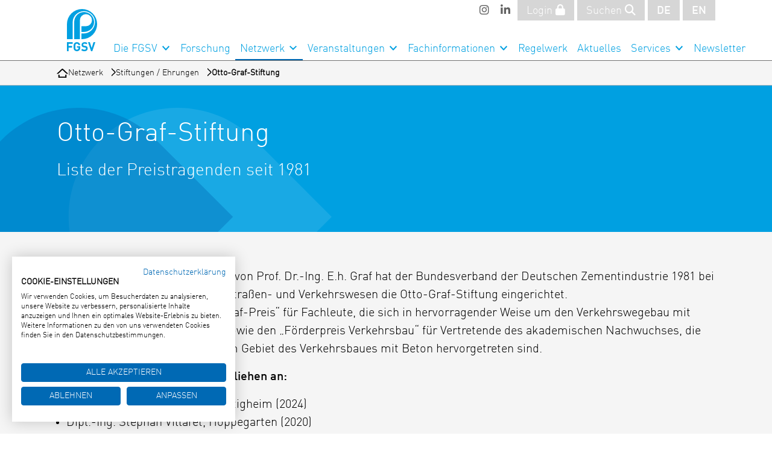

--- FILE ---
content_type: text/html; charset=utf-8
request_url: https://www.fgsv.de/netzwerk/stiftungen-und-ehrungen/traeger-der-fgsv-ehrennadel/otto-graf-stiftung
body_size: 6587
content:
<!DOCTYPE html>
<html lang="de">
	<head>
		<meta charset="utf-8">
		<!--
	made by zuk.
	This website is powered by TYPO3 - inspiring people to share!
	TYPO3 is a free open source Content Management Framework initially created by Kasper Skaarhoj and licensed under GNU/GPL.
	TYPO3 is copyright 1998-2026 of Kasper Skaarhoj. Extensions are copyright of their respective owners.
	Information and contribution at https://typo3.org/
-->
		<base href="https://www.fgsv.de/">
		<title>Otto-Graf-Stiftung | FGSV | Forschungsgesellschaft für Straßen- und Verkehrswesen e. V.</title>
		<meta name="viewport" content="width=device-width, initial-scale=1, shrink-to-fit=no">
		<meta name="twitter:card" content="summary">
		<meta name="msapplication-tilecolor" content="#ffffff">
		<meta name="theme-color" content="#ffffff">
		<link rel="stylesheet" href="/typo3conf/ext/femanager/Resources/Public/Css/Main.min.css?1716889504" media="all">
		<link rel="stylesheet" href="/typo3conf/ext/mask_project/Resources/Public/Styles/fontawesome/css/all.css?1699439880" media="all">
		<link rel="stylesheet" href="/typo3conf/ext/mask_project/Resources/Public/Styles/tablesaw.css?1661525224" media="all">
		<link rel="stylesheet" href="/typo3conf/ext/mask_project/Resources/Public/Styles_temp/mdb.css?1768986110" media="all">
		<script src="https://consent.cookiefirst.com/sites/fgsv.de-02c4da9f-b43b-477a-a2ef-c76356c386d8/consent.js"></script>
		<script src="/typo3conf/ext/mask_project/Resources/Public/Scripts/jquery-3.6.1.min.js?1662023164"></script>
		<link rel="apple-touch-icon" sizes="180x180" href="/apple-touch-icon.png">
		<link rel="icon" type="image/png" sizes="32x32" href="/favicon-32x32.png">
		<link rel="icon" type="image/png" sizes="16x16" href="/favicon-16x16.png">
		<link rel="manifest" href="/site.webmanifest">
		<link rel="mask-icon" href="/safari-pinned-tab.svg" color="#5bbad5">
		<meta name="msapplication-TileColor" content="#2d89ef">
		<meta name="theme-color" content="#ffffff">
		<script>
  var _paq = window._paq = window._paq || [];
  /* tracker methods like "setCustomDimension" should be called before "trackPageView" */
  _paq.push(['trackPageView']);
  _paq.push(['enableLinkTracking']);
  (function() {
    var u="//statistik.zuk.de/";
    _paq.push(['setTrackerUrl', u+'matomo.php']);
    _paq.push(['setSiteId', '44']);
    var d=document, g=d.createElement('script'), s=d.getElementsByTagName('script')[0];
    g.async=true; g.src=u+'matomo.js'; s.parentNode.insertBefore(g,s);
  })();
</script>
		<script src="https://newsletter.fgsv.de/form/265/514/0c55f468da/popup.js?_g=1742979021" async></script>
		<link rel="canonical" href="https://www.fgsv.de/netzwerk/stiftungen-und-ehrungen/traeger-der-fgsv-ehrennadel/otto-graf-stiftung">
		<link rel="alternate" hreflang="de" href="https://www.fgsv.de/netzwerk/stiftungen-und-ehrungen/traeger-der-fgsv-ehrennadel/otto-graf-stiftung">
		<link rel="alternate" hreflang="en-US" href="https://www.fgsv.de/en/network/honours/foundations/otto-graf-stiftung">
		<link rel="alternate" hreflang="x-default" href="https://www.fgsv.de/netzwerk/stiftungen-und-ehrungen/traeger-der-fgsv-ehrennadel/otto-graf-stiftung"> </head>
	<body>
		<header class="fixed-top">
			<div class="offcanvas offcanvas-end" tabindex="-1" id="offcanvasnav" aria-labelledby="offcanvasRightLabel">
				<div class="offcanvas-header">
					<div id="offcanvasmenuback1"></div>
					<div id="offcanvasmenuback2"></div>
					<h5 id="offcanvasRightLabel">Menü</h5>
					<button data-mdb-button-init type="button" data-mdb-ripple-init class="btn-close text-reset" data-mdb-dismiss="offcanvas" aria-label="Close" ></button>
					 </div>
				<div class="offcanvas-body">
					<div>
						<div class="mobilenav-item active level1"><a href="/die-fgsv" class="mobilenav-link active level1" title="Die FGSV">Die FGSV</a>
							<div class="hassub active level1"></div>
							<div class="dropdowns-menu level2">
								<div class="mobilenav-item level2"><a href="/die-fgsv/team" class="mobilenav-link level2" title="Team">Team</a></div>
								<div class="mobilenav-item level2"><a href="/die-fgsv/mitgliedschaft" class="mobilenav-link level2" title="Mitgliedschaft">Mitgliedschaft</a></div>
								<div class="mobilenav-item level2"><a href="/die-fgsv/portal" class="mobilenav-link level2" title="Portal">Portal</a></div>
								<div class="mobilenav-item level2"><a href="/netzwerk/satzung-und-compliance" class="mobilenav-link level2" title="Satzung und Compliance">Satzung und Complianc...</a></div>
								<div class="mobilenav-item level2"><a href="/die-fgsv/faq" class="mobilenav-link level2" title="FAQ">FAQ</a></div>
								<div class="mobilenav-item level2"><a href="/kontakt/anreise-1-3" class="mobilenav-link level2" title="Anreise Köln">Anreise Köln</a></div>
								<div class="mobilenav-item level2"><a href="/kontakt/anreise-1-1-1" class="mobilenav-link level2" title="Anreise Berlin">Anreise Berlin</a></div>
							</div>
						</div>
						<div class="mobilenav-item active level1"><a href="/forschung" class="mobilenav-link active level1" title="Forschung">Forschung</a></div>
						<div class="mobilenav-item active level1"><a href="/netzwerk" class="mobilenav-link active level1" title="Netzwerk">Netzwerk</a>
							<div class="hassub active level1"></div>
							<div class="dropdowns-menu level2">
								<div class="mobilenav-item level2"><a href="/netzwerk/gremien" class="mobilenav-link level2" title="Gremien">Gremien</a>
									<div class="hassub level2"></div>
									<div class="dropdowns-menu level3">
										<div class="mobilenav-item level3"><a href="/netzwerk/gremien/ag-1-verkehrsplanung" class="mobilenav-link level3" title="AG 1 Verkehrsplanung">AG 1 Verkehrsplanung</a></div>
										<div class="mobilenav-item level3"><a href="/netzwerk/gremien/ag-2-strassenentwurf" class="mobilenav-link level3" title="AG 2 Straßenentwurf">AG 2 Straßenentwurf</a></div>
										<div class="mobilenav-item level3"><a href="/netzwerk/gremien/ag-3-verkehrsmanagement" class="mobilenav-link level3" title="AG 3 Verkehrsmanagement">AG 3 Verkehrsmanageme...</a></div>
										<div class="mobilenav-item level3"><a href="/netzwerk/gremien/ag-4-infrastrukturmanagement" class="mobilenav-link level3" title="AG 4 Infrastrukturmanagement">AG 4 Infrastrukturman...</a></div>
										<div class="mobilenav-item level3"><a href="/netzwerk/gremien/ag-5-erd-und-grundbau" class="mobilenav-link level3" title="AG 5 Erd- und Grundbau">AG 5 Erd- und Grundba...</a></div>
										<div class="mobilenav-item level3"><a href="/netzwerk/gremien/ag-6-gesteinskoernungen-ungebundene-bauweisen" class="mobilenav-link level3" title="AG 6 Gesteinskörnungen, Ungebundene Bauweisen">AG 6 Gesteinskörnunge...</a></div>
										<div class="mobilenav-item level3"><a href="/netzwerk/gremien/ag-7-asphaltbauweisen" class="mobilenav-link level3" title="AG 7 Asphaltbauweisen">AG 7 Asphaltbauweisen</a></div>
										<div class="mobilenav-item level3"><a href="/netzwerk/gremien/ag-8-betonbauweisen" class="mobilenav-link level3" title="AG 8 Betonbauweisen">AG 8 Betonbauweisen</a></div>
										<div class="mobilenav-item level3"><a href="/netzwerk/gremien/kommissionen" class="mobilenav-link level3" title="Kommissionen">Kommissionen</a></div>
										<div class="mobilenav-item level3"><a href="/netzwerk/gremien/querschnittsausschuesse" class="mobilenav-link level3" title="Querschnittsausschüsse">Querschnittsausschüss...</a></div>
									</div>
								</div>
								<div class="mobilenav-item level2"><a href="/netzwerk/internationale-zusammenarbeit" class="mobilenav-link level2" title="Internationale Zusammenarbeit">Internationale Zusamm...</a></div>
								<div class="mobilenav-item level2"><a href="/netzwerk/stiftungen-und-ehrungen" class="mobilenav-link active level2" title="Stiftungen / Ehrungen">Stiftungen / Ehrungen</a>
									<div class="hassub level2"></div>
									<div class="dropdowns-menu level3">
										<div class="mobilenav-item level3"><a href="/netzwerk/stiftungen-und-ehrungen/ehrenmitglieder" class="mobilenav-link level3" title="Ehrenmitglieder">Ehrenmitglieder</a></div>
										<div class="mobilenav-item level3"><a href="/netzwerk/stiftungen-und-ehrungen/fgsv-ehrennadel" class="mobilenav-link level3" title="FGSV-Ehrennadel">FGSV-Ehrennadel</a></div>
										<div class="mobilenav-item level3"><a href="/netzwerk/stiftungen-und-ehrungen/traeger-der-fgsv-ehrennadel/lueer-stiftung" class="mobilenav-link level3" title="Lüer-Stiftung">Lüer-Stiftung</a></div>
										<div class="mobilenav-item level3"><a href="/netzwerk/stiftungen-und-ehrungen/traeger-der-fgsv-ehrennadel/max-erich-feuchtinger-/-bruno-wehner-stiftung" class="mobilenav-link level3" title="Feuchtinger / Wehner-Stiftung">Feuchtinger / Wehner-...</a></div>
										<div class="mobilenav-item level3"><a href="/netzwerk/stiftungen-und-ehrungen/traeger-der-fgsv-ehrennadel/otto-graf-stiftung" class="mobilenav-link active level3" title="Otto-Graf-Stiftung">Otto-Graf-Stiftung</a></div>
									</div>
								</div>
							</div>
						</div>
						<div class="mobilenav-item active level1"><a href="/veranstaltungen" class="mobilenav-link active level1" title="Veranstaltungen">Veranstaltungen</a>
							<div class="hassub active level1"></div>
							<div class="dropdowns-menu level2">
								<div class="mobilenav-item level2"><a href="/veranstaltungen/dsvk-2026" class="mobilenav-link level2" title="DSVK 2026">DSVK 2026</a></div>
								<div class="mobilenav-item level2"><a href="/veranstaltungen/sicherheitsaudit" class="mobilenav-link level2" title="Sicherheitsaudit">Sicherheitsaudit</a></div>
								<div class="mobilenav-item level2"><a href="/veranstaltungen/fortbildungen" class="mobilenav-link level2" title="Fortbildungen">Fortbildungen</a></div>
								<div class="mobilenav-item level2"><a href="/veranstaltungen/veranstaltungsuebersicht" class="mobilenav-link level2" title="Veranstaltungsübersicht">Veranstaltungsübersic...</a>
									<div class="hassub level2"></div>
									<div class="dropdowns-menu level3">
										<div class="mobilenav-item level3"><a href="/veranstaltungen/veranstaltungsuebersicht/workshops" class="mobilenav-link level3" title="Workshops">Workshops</a></div>
										<div class="mobilenav-item level3"><a href="/veranstaltungen/veranstaltungsuebersicht/tagungen" class="mobilenav-link level3" title="Tagungen">Tagungen</a></div>
										<div class="mobilenav-item level3"><a href="/veranstaltungen/veranstaltungsuebersicht/symposien" class="mobilenav-link level3" title="Symposien">Symposien</a></div>
										<div class="mobilenav-item level3"><a href="/veranstaltungen/veranstaltungsuebersicht/kolloquien" class="mobilenav-link level3" title="Kolloquien">Kolloquien</a></div>
									</div>
								</div>
								<div class="mobilenav-item level2"><a href="/veranstaltungen/veranstaltungsarchiv" class="mobilenav-link level2" title="Veranstaltungsarchiv">Veranstaltungsarchiv</a>
									<div class="hassub level2"></div>
									<div class="dropdowns-menu level3">
										<div class="mobilenav-item level3"><a href="/veranstaltungen/veranstaltungsarchiv/rueckblick-dsvk-2024" class="mobilenav-link level3" title="Rückblick DSVK 2024">Rückblick DSVK 2024</a></div>
										<div class="mobilenav-item level3"><a href="/veranstaltungen/bilderschau-dsvk-2022" class="mobilenav-link level3" title="Rückblick DSVK 2022">Rückblick DSVK 2022</a></div>
									</div>
								</div>
							</div>
						</div>
						<div class="mobilenav-item active level1"><a href="/fachinformationen" class="mobilenav-link active level1" title="Fachinformationen">Fachinformationen</a>
							<div class="hassub active level1"></div>
							<div class="dropdowns-menu level2">
								<div class="mobilenav-item level2"><a href="/aktuelles/veroeffentlichungen" class="mobilenav-link level2" title="Veröffentlichungen">Veröffentlichungen</a></div>
								<div class="mobilenav-item level2"><a href="/fachinformationen/literaturservice" class="mobilenav-link level2" title="Literaturservice">Literaturservice</a></div>
								<div class="mobilenav-item level2"><a href="/fachinformationen/fachbibliothek" class="mobilenav-link level2" title="Fachbibliothek">Fachbibliothek</a></div>
								<div class="mobilenav-item level2"><a href="/fachinformationen/datenbank-dokumentation-strasse" class="mobilenav-link level2" title="Datenbank Dokumentation Straße">Datenbank Dokumentati...</a></div>
								<div class="mobilenav-item level2"><a href="/fachinformationen/datenbank-fost" class="mobilenav-link level2" title="Datenbank FoSt">Datenbank FoSt</a></div>
								<div class="mobilenav-item level2"><a href="/fachinformationen/datenbank-info-rot" class="mobilenav-link level2" title="Datenbank Info Rot">Datenbank Info Rot</a></div>
								<div class="mobilenav-item level2"><a href="/fachinformationen/datenbank-itrd" class="mobilenav-link level2" title="Datenbank ITRD">Datenbank ITRD</a></div>
								<div class="mobilenav-item level2"><a href="/fachinformationen/poster" class="mobilenav-link level2" title="Poster">Poster</a></div>
							</div>
						</div>
						<div class="mobilenav-item active level1"><a href="/regelwerk" class="mobilenav-link active level1" title="Regelwerk">Regelwerk</a></div>
						<div class="mobilenav-item active level1"><a href="/aktuelles" class="mobilenav-link active level1" title="Aktuelles">Aktuelles</a></div>
						<div class="mobilenav-item active level1"><a href="/services" class="mobilenav-link active level1" title="Services">Services</a>
							<div class="hassub active level1"></div>
							<div class="dropdowns-menu level2">
								<div class="mobilenav-item level2"><a href="/services/downloads" class="mobilenav-link level2" title="Downloads">Downloads</a></div>
								<div class="mobilenav-item level2"><a href="/services/100-jahre-fgsv" class="mobilenav-link level2" title="100 Jahre FGSV">100 Jahre FGSV</a></div>
								<div class="mobilenav-item level2"><a href="/services/e-learning" class="mobilenav-link level2" title="E-Learning">E-Learning</a></div>
							</div>
						</div>
						<div class="mobilenav-item active level1"><a href="/kontakt/newsletter" class="mobilenav-link active level1" title="Newsletter">Newsletter</a></div>
						<ul id="addmenumobile">
							<li> <a href="/login" class="navitem" style="font-family: FFDINWebProLight;"><i class="fas fa-lock"></i></a> </li>
							<li> <a href="/suche" class="navitem" style="font-family: FFDINWebProLight;"><i class="fas fa-search"></i></a> </li>
							<li> <a class="navitem" href="/netzwerk/stiftungen-und-ehrungen/traeger-der-fgsv-ehrennadel/otto-graf-stiftung" hreflang="de" title="Deutsch"> DE </a> </li>
							<li> <a class="navitem" href="/en/network/honours/foundations/otto-graf-stiftung" hreflang="en-US" title="Englisch"> EN </a> </li>
							 </ul>
						<ul id="addmenumobile2">
							<li><a class="someitem" href="https://www.instagram.com/fgsv_ev/" target="_blank" rel="noopener"><i class="fa-brands fa-instagram"></i></a></li>
							<li><a class="someitem" href="https://www.linkedin.com/organization-guest/company/fgsv-ev" target="_blank" rel="noopener"><i class="fa-brands fa-linkedin-in"></i></a></li>
							 </ul>
						 </div>
					 </div>
				 </div>
			<nav class="navbar navbar-expand-xl bg-white navbar-scroll">
				<div class="container align-items-center align-items-lg-end justify-items-end"> <a class="navbar-brand" href="/"> <img src="/fileadmin/Bilder/System/FGSV-Logo.svg" height="97" alt="FGSV" loading="lazy" > </a>
					<button data-mdb-button-init data-mdb-ripple-init class="navbar-toggler" type="button" data-mdb-toggle="offcanvas" data-mdb-target="#offcanvasnav" aria-controls="offcanvasnav" > <svg class="navtoggleopen" xmlns="http://www.w3.org/2000/svg" width="33" height="25" viewBox="0 0 33 25"> <rect width="33" height="5" fill="#00a0e1"/> <rect width="33" height="5" transform="translate(0 10)" fill="#00a0e1"/> <rect width="33" height="5" transform="translate(0 20)" fill="#00a0e1"/> </svg> <svg class="navtoggleclose" xmlns="http://www.w3.org/2000/svg" width="33" height="25" viewBox="0 0 26.871 26.87"> <rect width="33" height="5" transform="translate(3.536) rotate(45)" fill="#00a0e1"/> <rect width="33" height="5" transform="translate(0.001 23.335) rotate(-45)" fill="#00a0e1"/> </svg> </button>
										<div class="collapse navbar-collapse" id="mainnav">
											<ul class="navbar-nav">
												<li class="nav-item"><a href="/die-fgsv" class="nav-link subicon">Die FGSV</a>
													<ul class="dropdown-menu">
														<li><a href="/die-fgsv/team" class="dropdown-item">Team</a></li>
														<li><a href="/die-fgsv/mitgliedschaft" class="dropdown-item">Mitgliedschaft</a></li>
														<li><a href="/die-fgsv/portal" class="dropdown-item">Portal</a></li>
														<li><a href="/netzwerk/satzung-und-compliance" class="dropdown-item">Satzung und Compliance</a></li>
														<li><a href="/die-fgsv/faq" class="dropdown-item">FAQ</a></li>
														<li><a href="/kontakt/anreise-1-3" class="dropdown-item">Anreise Köln</a></li>
														<li><a href="/kontakt/anreise-1-1-1" class="dropdown-item">Anreise Berlin</a></li>
													</ul>
												</li>
												<li class="nav-item"><a href="/forschung" class="nav-link">Forschung</a></li>
												<li class="nav-item"><a href="/netzwerk" class="nav-link active subicon">Netzwerk</a>
													<ul class="dropdown-menu">
														<li><a href="/netzwerk/gremien" class="dropdown-item subicon">Gremien</a>
															<ul class="dropdown-menu dropdown-submenu">
																<li><a href="/netzwerk/gremien/ag-1-verkehrsplanung" class="dropdown-item">AG 1 Verkehrsplanung</a></li>
																<li><a href="/netzwerk/gremien/ag-2-strassenentwurf" class="dropdown-item">AG 2 Straßenentwurf</a></li>
																<li><a href="/netzwerk/gremien/ag-3-verkehrsmanagement" class="dropdown-item">AG 3 Verkehrsmanagement</a></li>
																<li><a href="/netzwerk/gremien/ag-4-infrastrukturmanagement" class="dropdown-item">AG 4 Infrastrukturmanagement</a></li>
																<li><a href="/netzwerk/gremien/ag-5-erd-und-grundbau" class="dropdown-item">AG 5 Erd- und Grundbau</a></li>
																<li><a href="/netzwerk/gremien/ag-6-gesteinskoernungen-ungebundene-bauweisen" class="dropdown-item">AG 6 Gesteinskörnungen, Ungebundene Bauweisen</a></li>
																<li><a href="/netzwerk/gremien/ag-7-asphaltbauweisen" class="dropdown-item">AG 7 Asphaltbauweisen</a></li>
																<li><a href="/netzwerk/gremien/ag-8-betonbauweisen" class="dropdown-item">AG 8 Betonbauweisen</a></li>
																<li><a href="/netzwerk/gremien/kommissionen" class="dropdown-item">Kommissionen</a></li>
																<li><a href="/netzwerk/gremien/querschnittsausschuesse" class="dropdown-item">Querschnittsausschüsse</a></li>
															</ul>
														</li>
														<li><a href="/netzwerk/internationale-zusammenarbeit" class="dropdown-item">Internationale Zusammenarbeit</a></li>
														<li><a href="/netzwerk/stiftungen-und-ehrungen" class="dropdown-item active subicon">Stiftungen / Ehrungen</a>
															<ul class="dropdown-menu dropdown-submenu">
																<li><a href="/netzwerk/stiftungen-und-ehrungen/ehrenmitglieder" class="dropdown-item">Ehrenmitglieder</a></li>
																<li><a href="/netzwerk/stiftungen-und-ehrungen/fgsv-ehrennadel" class="dropdown-item">FGSV-Ehrennadel</a></li>
																<li><a href="/netzwerk/stiftungen-und-ehrungen/traeger-der-fgsv-ehrennadel/lueer-stiftung" class="dropdown-item">Lüer-Stiftung</a></li>
																<li><a href="/netzwerk/stiftungen-und-ehrungen/traeger-der-fgsv-ehrennadel/max-erich-feuchtinger-/-bruno-wehner-stiftung" class="dropdown-item">Feuchtinger / Wehner-Stiftung</a></li>
																<li><a href="/netzwerk/stiftungen-und-ehrungen/traeger-der-fgsv-ehrennadel/otto-graf-stiftung" class="dropdown-item active">Otto-Graf-Stiftung</a></li>
															</ul>
														</li>
													</ul>
												</li>
												<li class="nav-item"><a href="/veranstaltungen" class="nav-link subicon">Veranstaltungen</a>
													<ul class="dropdown-menu">
														<li><a href="/veranstaltungen/dsvk-2026" class="dropdown-item">DSVK 2026</a></li>
														<li><a href="/veranstaltungen/sicherheitsaudit" class="dropdown-item">Sicherheitsaudit</a></li>
														<li><a href="/veranstaltungen/fortbildungen" class="dropdown-item">Fortbildungen</a></li>
														<li><a href="/veranstaltungen/veranstaltungsuebersicht" class="dropdown-item subicon">Veranstaltungsübersicht</a>
															<ul class="dropdown-menu dropdown-submenu">
																<li><a href="/veranstaltungen/veranstaltungsuebersicht/workshops" class="dropdown-item">Workshops</a></li>
																<li><a href="/veranstaltungen/veranstaltungsuebersicht/tagungen" class="dropdown-item">Tagungen</a></li>
																<li><a href="/veranstaltungen/veranstaltungsuebersicht/symposien" class="dropdown-item">Symposien</a></li>
																<li><a href="/veranstaltungen/veranstaltungsuebersicht/kolloquien" class="dropdown-item">Kolloquien</a></li>
															</ul>
														</li>
														<li><a href="/veranstaltungen/veranstaltungsarchiv" class="dropdown-item subicon">Veranstaltungsarchiv</a>
															<ul class="dropdown-menu dropdown-submenu">
																<li><a href="/veranstaltungen/veranstaltungsarchiv/rueckblick-dsvk-2024" class="dropdown-item">Rückblick DSVK 2024</a></li>
																<li><a href="/veranstaltungen/bilderschau-dsvk-2022" class="dropdown-item">Rückblick DSVK 2022</a></li>
															</ul>
														</li>
													</ul>
												</li>
												<li class="nav-item"><a href="/fachinformationen" class="nav-link subicon">Fachinformationen</a>
													<ul class="dropdown-menu">
														<li><a href="/aktuelles/veroeffentlichungen" class="dropdown-item">Veröffentlichungen</a></li>
														<li><a href="/fachinformationen/literaturservice" class="dropdown-item">Literaturservice</a></li>
														<li><a href="/fachinformationen/fachbibliothek" class="dropdown-item">Fachbibliothek</a></li>
														<li><a href="/fachinformationen/datenbank-dokumentation-strasse" class="dropdown-item">Datenbank Dokumentation Straße</a></li>
														<li><a href="/fachinformationen/datenbank-fost" class="dropdown-item">Datenbank FoSt</a></li>
														<li><a href="/fachinformationen/datenbank-info-rot" class="dropdown-item">Datenbank Info Rot</a></li>
														<li><a href="/fachinformationen/datenbank-itrd" class="dropdown-item">Datenbank ITRD</a></li>
														<li><a href="/fachinformationen/poster" class="dropdown-item">Poster</a></li>
													</ul>
												</li>
												<li class="nav-item"><a href="/regelwerk" class="nav-link">Regelwerk</a></li>
												<li class="nav-item"><a href="/aktuelles" class="nav-link">Aktuelles</a></li>
												<li class="nav-item"><a href="/services" class="nav-link subicon">Services</a>
													<ul class="dropdown-menu">
														<li><a href="/services/downloads" class="dropdown-item">Downloads</a></li>
														<li><a href="/services/100-jahre-fgsv" class="dropdown-item">100 Jahre FGSV</a></li>
														<li><a href="/services/e-learning" class="dropdown-item">E-Learning</a></li>
													</ul>
												</li>
												<li class="nav-item"><a href="/kontakt/newsletter" class="nav-link">Newsletter</a></li>
												 </ul>
											<ul id="addmenu">
												<li><a class="someitem" href="https://www.instagram.com/fgsv_ev/" target="_blank" rel="noopener"><i class="fa-brands fa-instagram"></i></a></li>
												<li><a class="someitem" href="https://www.linkedin.com/organization-guest/company/fgsv-ev" target="_blank" rel="noopener"><i class="fa-brands fa-linkedin-in"></i></a></li>
												<li> <a href="/login" class="navitem" style="font-family: FFDINWebProLight;">Login <i class="fas fa-lock"></i></a> </li>
												<li> <a href="/suche" class="navitem" style="font-family: FFDINWebProLight;">Suchen <i class="fas fa-search"></i></a> </li>
												<li> <a class="navitem" href="/netzwerk/stiftungen-und-ehrungen/traeger-der-fgsv-ehrennadel/otto-graf-stiftung" hreflang="de" title="Deutsch"> DE </a> </li>
												<li> <a class="navitem" href="/en/network/honours/foundations/otto-graf-stiftung" hreflang="en-US" title="Englisch"> EN </a> </li>
												 </ul>
											 </div>
										 </div>
									 </nav>
								<div class="sitepath">
									<div class="container">
										<ul>
											<li><a href="/" title="Home"><svg xmlns="http://www.w3.org/2000/svg" xmlns:xlink="http://www.w3.org/1999/xlink" width="18.614" height="15.541" viewBox="0 0 18.614 15.541"> <defs> <clipPath> <rect width="18.614" height="15.541"/> </clipPath> </defs> <g transform="translate(0 0)">
																<path d="M14.734,13.377v1.706h.017v1.548H5.465V15.084h.012V13.377H3.53v5.189H16.686V13.377Z" transform="translate(-0.798 -3.025)"/> <g transform="translate(0 0)"> <g clip-path="url(#clip-path)">
																			<path d="M2.714,8.689,9.309,2.095,15.9,8.689h2.713a1.441,1.441,0,0,0-.1-.125L10.4.453a1.546,1.546,0,0,0-2.188,0L.1,8.565a1.442,1.442,0,0,0-.1.125Z" transform="translate(0 0)"/> </g> </g> </g> </svg></a></li>
														<li><a href="/netzwerk">Netzwerk</a></li>
														<li><a href="/netzwerk/stiftungen-und-ehrungen">Stiftungen / Ehrungen</a></li>
														<li><a href="/netzwerk/stiftungen-und-ehrungen/traeger-der-fgsv-ehrennadel/otto-graf-stiftung">Otto-Graf-Stiftung</a></li>
														 </ul>
													 </div>
												 </div>
											 </header>
										 <main> <a id="c327"></a>
											<div class="frame frame-default frame-type-header frame-layout-2">
												<div class="container">
													<div class="row">
														<div class="col">
															<header>
																<h2 class=""> Otto-Graf-Stiftung </h2>
																<h3 class=""> Liste der Preistragenden seit 1981 </h3>
																 </header>
															 </div>
														 </div>
													 </div>
												 </div>
											 <a id="c328"></a>
											<div class="frame frame-default frame-type-container-1-spalte frame-layout-1">
												<div class="container">
													<div class="row"> <a id="c329"></a>
														<div class="frame-inner frame-default frame-type-text frame-layout-0">
															<p>Anlässlich des 100. Geburtstages von Prof. Dr.-Ing. E.h. Graf hat der Bundesverband der Deutschen Zementindustrie 1981 bei der Forschungsgesellschaft für Straßen- und Verkehrswesen die Otto-Graf-Stiftung eingerichtet.<br>Die Stiftung verleiht den „Otto-Graf-Preis“ für Fachleute, die sich in hervorragender Weise um den Verkehrswegebau mit Beton verdient gemacht haben, sowie den „Förderpreis Verkehrsbau“ für Vertretende des akademischen Nachwuchses, die durch besondere Arbeiten auf dem Gebiet des Verkehrsbaues mit Beton hervorgetreten sind.</p>
															<p><strong>Der „Otto-Graf-Preis“ wurde verliehen an:</strong></p>
															<ul>
																<li>Dipl.-Ing. Ralf Alte-Teigeler, Bietigheim (2024)</li>
																<li>Dipl.-Ing. Stephan Villaret, Hoppegarten (2020)</li>
																<li>Dipl.-Ing. Janette Klee, Hohen Neuendorf (2018)</li>
																<li>Dr.-Ing. Norbert Ehrlich, Düsseldorf (2016) (posthum)</li>
																<li>Dipl.-Ing. Dittmar Marquordt, Halberstadt (2014)</li>
																<li>Dipl.-Ing. Bernd Diening, Werder (Havel) (2012)</li>
																<li>Dr.-Ing. Randolf Anger, Hoppegarten (2010)</li>
																<li>Univ.-Prof. Dr.-Ing. Rolf Breitenbücher, Bochum (2008)</li>
																<li>Dipl.-Ing. Uwe Bielenberg, Kiel (2006)</li>
																<li>Dr.-Ing. Walter Fleischer, München (2004)</li>
																<li>Dipl.-Ing. Hans-Jürgen Franke, Hannover (2002)</li>
																<li>Ltd. BDir. a.D. Reinhard Grüning, München (2002)</li>
																<li>Prof. Dr.-Ing. Günther Leykauf, München (2000)</li>
																<li>Dr.-Ing. Alf Vollpracht, Köln (1998)</li>
																<li>Dr.-Ing. Lissi Pfeifer, Berlin (1996)</li>
																<li>Dir. und Prof. Franz-Otto Schuster, Bergisch Gladbach (1994)</li>
																<li>Dipl.-Ing. Alexander von Wilcken, München (1992)</li>
																<li>Prof. Dr. techn. Rupert Springenschmid, München (1990)</li>
																<li>Ltd. RBDir. Dipl.-Ing. Karl-Heinz Engelmann, Neumünster (1988)</li>
																<li>Obering. Theodor Moss, Großhansdorf (1986)</li>
																<li>Prof. Dr.-Ing. Josef Eisenmann, München (1984)</li>
																<li>MR Dr.-Ing. Heinrich Löwenberg, Hannover (1982)</li>
															</ul>
															<p><strong>Mit dem „Förderpreis Verkehrsbau“ wurden ausgezeichnet:</strong></p>
															<ul>
																<li>Dr.-Ing. Alexandra Spilker, Hoppegarten (2025)</li>
																<li>Dr.-Ing. Matthias Müller, Weimar (2023)</li>
																<li>Techn. BFStrR Rüdiger Ziener, Nürnberg (2021)</li>
																<li>Dipl.-Ing. Ingmar Borchers, Düsseldorf (2019)</li>
																<li>Dr.-Ing. Sebastian Kunz, Herten (2018)</li>
																<li>Dipl.-Ing. Martin Langer, München (2015)</li>
																<li>Dr.-Ing. Jochen Eid, München (2013)</li>
																<li>Dipl.-Ing. Jens Skarabis, München (2011)</li>
																<li>Dipl.-Ing. Thomas Wolf, München (2009)</li>
																<li>Dipl.-Ing. Jürgen Huber, Sengenthal (2007)</li>
																<li>Dipl.-Ing. Anka Frentzel – Schirmacher, Weimar (2005)</li>
																<li>Dipl.-Ing. Thomas Teichmann, Kassel (2003)</li>
																<li>Dr.-Ing. Stephan Freudenstein, München (2001)</li>
																<li>Dipl.-Ing. Christian Sodeikat, München (1999)</li>
																<li>Dr.-Ing. Bernhard Lechner, München (1997)</li>
																<li>Dr.-Ing. Walter Eger, München (1995)</li>
																<li>Dr.-Ing. Walter Fleischer, München (1993)</li>
																<li>Dipl.-Ing. Christiane Dotzenrath, Ratingen (1991)</li>
																<li>Dr.-Ing. Andres Zachlehner, Oberschleißheim (1989)</li>
																<li>Dipl.-Ing. Hans-Jürgen Franke, Hannover (1987)</li>
																<li>ORR Dipl.-Ing. Peter Sulten, Bergisch Gladbach (1985)</li>
																<li>Dr.-Ing. Peter Grübl, München (1983)</li>
																<li>Dr.-Ing. Dieter Birmann, München (1981)</li>
															</ul>
															 </div>
														 <a id="c817"></a>
														<div class="frame-inner frame-default frame-type-text frame-layout-0">
															<p>&nbsp;</p>
															<p><a href="/netzwerk/stiftungen-und-ehrungen" class="btn btn-primary">&lt;&nbsp;zurück zu Stiftungen / Ehrungen</a></p>
															 </div>
														 </div>
													 </div>
												 </div>
											 </main>
										<footer id="footer">
											<div class="container">
												<div class="row">
													<div class="col-md-6"> <strong>Forschungsgesellschaft für <span class="nowrap">Straßen- und Verkehrswesen e. V.</span></strong><br> An Lyskirchen 14 · 50676 Köln<br> Tel.: (0221) 93 58 3-0 · Fax: (0221) 93 58 373<br> E-Mail: <a href="#" data-mailto-token="ocknvq,kphqBhiux0fg" data-mailto-vector="2">info(at)fgsv.de</a><br> </div>
													<div class="col-md-6 footer-links"> <a href="/impressum">Impressum</a>|<a href="/datenschutzerklaerung">Datenschutzerklärung</a>|<a href="#" onclick="cookiefirst_show_settings(); return false;">Cookie-Einstellungen</a> </div>
													 </div>
												 </div>
											 </footer>
										<button type="button" class="btn btn-primary btn-floating btn-lg" id="btn-back-to-top" > <i class="fas fa-arrow-up"></i> </button>
										<script src="/typo3conf/ext/femanager/Resources/Public/JavaScript/Validation.min.js?1716889504"></script>
										<script src="/typo3conf/ext/femanager/Resources/Public/JavaScript/Femanager.min.js?1716889504"></script>
										<script src="/typo3conf/ext/mask_project/Resources/Public/Scripts/mdb.min.js?1643721596"></script>
										<script src="/typo3conf/ext/mask_project/Resources/Public/Scripts/smooth-parallax-src.js?1652271734"></script>
										<script src="/typo3conf/ext/mask_project/Resources/Public/Scripts/tablesaw.jquery.js?1661525664"></script>
										<script src="/typo3conf/ext/mask_project/Resources/Public/Scripts/main.js?1743000871"></script>
										<script async="async" src="/typo3temp/assets/js/59cb7c5e3fccb968fb36c2e97ef8bf95.js?1766146458"></script>
										 </body>
									 </html>

--- FILE ---
content_type: text/css; charset=utf-8
request_url: https://www.fgsv.de/typo3conf/ext/mask_project/Resources/Public/Styles_temp/mdb.css?1768986110
body_size: 59932
content:
@charset "UTF-8";
@font-face{font-family:"FFDINWebProBold";font-display:swap;src:url("../Fonts/322C16_0_0.eot");src:url("../Fonts/322C16_0_0.eot?#iefix") format("embedded-opentype"), url("../Fonts/322C16_0_0.woff2") format("woff2"), url("../Fonts/322C16_0_0.woff") format("woff"), url("../Fonts/322C16_0_0.ttf") format("truetype")}@font-face{font-family:"FFDINWebProLight";font-display:swap;src:url("../Fonts/322C16_1_0.eot");src:url("../Fonts/322C16_1_0.eot?#iefix") format("embedded-opentype"), url("../Fonts/322C16_1_0.woff2") format("woff2"), url("../Fonts/322C16_1_0.woff") format("woff"), url("../Fonts/322C16_1_0.ttf") format("truetype")}@font-face{font-family:"FFDINWebProMedium";font-display:swap;src:url("../Fonts/322C16_2_0.eot");src:url("../Fonts/322C16_2_0.eot?#iefix") format("embedded-opentype"), url("../Fonts/322C16_2_0.woff2") format("woff2"), url("../Fonts/322C16_2_0.woff") format("woff"), url("../Fonts/322C16_2_0.ttf") format("truetype")}@font-face{font-family:"FFDINWebPro";font-display:swap;src:url("../Fonts/322C16_3_0.eot");src:url("../Fonts/322C16_3_0.eot?#iefix") format("embedded-opentype"), url("../Fonts/322C16_3_0.woff2") format("woff2"), url("../Fonts/322C16_3_0.woff") format("woff"), url("../Fonts/322C16_3_0.ttf") format("truetype")}:root{--mdb-blue: #0d6efd;--mdb-indigo: #6610f2;--mdb-purple: #6f42c1;--mdb-pink: #d63384;--mdb-red: #dc3545;--mdb-orange: #fd7e14;--mdb-yellow: #ffc107;--mdb-green: #198754;--mdb-teal: #20c997;--mdb-cyan: #0dcaf0;--mdb-white: #fff;--mdb-gray: #757575;--mdb-gray-dark: #4f4f4f;--mdb-gray-100: #f5f5f5;--mdb-gray-200: #eeeeee;--mdb-gray-300: #e0e0e0;--mdb-gray-400: #bdbdbd;--mdb-gray-500: #9e9e9e;--mdb-gray-600: #757575;--mdb-gray-700: #616161;--mdb-gray-800: #4f4f4f;--mdb-gray-900: #262626;--mdb-primary: #00A0E1;--mdb-secondary: #b23cfd;--mdb-success: #00b74a;--mdb-info: #39c0ed;--mdb-warning: #ffa900;--mdb-danger: #f93154;--mdb-light: #fbfbfb;--mdb-dark: #262626;--mdb-white: #fff;--mdb-black: #000;--mdb-primary-rgb: 0, 160, 225;--mdb-secondary-rgb: 178, 60, 253;--mdb-success-rgb: 0, 183, 74;--mdb-info-rgb: 57, 192, 237;--mdb-warning-rgb: 255, 169, 0;--mdb-danger-rgb: 249, 49, 84;--mdb-light-rgb: 251, 251, 251;--mdb-dark-rgb: 38, 38, 38;--mdb-white-rgb: 255, 255, 255;--mdb-black-rgb: 0, 0, 0;--mdb-white-rgb: 255, 255, 255;--mdb-black-rgb: 0, 0, 0;--mdb-body-color-rgb: 0, 0, 0;--mdb-body-bg-rgb: 255, 255, 255;--mdb-font-sans-serif: system-ui, -apple-system, "Segoe UI", Roboto, "Helvetica Neue", Arial, "Noto Sans", "Liberation Sans", sans-serif, "Apple Color Emoji", "Segoe UI Emoji", "Segoe UI Symbol", "Noto Color Emoji";--mdb-font-monospace: SFMono-Regular, Menlo, Monaco, Consolas, "Liberation Mono", "Courier New", monospace;--mdb-gradient: linear-gradient(180deg, rgba(255, 255, 255, 0.15), rgba(255, 255, 255, 0));--mdb-body-font-family: FFDINWebProLight;--mdb-body-font-size: 1rem;--mdb-body-font-weight: 400;--mdb-body-line-height: 1.5;--mdb-body-color: #000000;--mdb-body-bg: #fff}*,*::before,*::after{box-sizing:border-box}@media (prefers-reduced-motion:no-preference){:root{scroll-behavior:smooth}}body{margin:0;font-family:var(--mdb-body-font-family);font-size:var(--mdb-body-font-size);font-weight:var(--mdb-body-font-weight);line-height:var(--mdb-body-line-height);color:var(--mdb-body-color);text-align:var(--mdb-body-text-align);background-color:var(--mdb-body-bg);-webkit-text-size-adjust:100%;-webkit-tap-highlight-color:rgba(0, 0, 0, 0)}hr{margin:1rem 0;color:inherit;background-color:currentColor;border:0;opacity:0.25}hr:not([size]){height:1px}h1,.h1,h2,.h2,h3,.h3,h4,.h4,h5,.h5,h6,.h6{margin-top:0;margin-bottom:0.5rem;font-weight:500;line-height:1.2}h1,.h1{font-size:calc(1.375rem + 1.5vw)}@media (min-width:1200px){h1,.h1{font-size:2.5rem}}h2,.h2{font-size:calc(1.325rem + 0.9vw)}@media (min-width:1200px){h2,.h2{font-size:2rem}}h3,.h3{font-size:calc(1.3rem + 0.6vw)}@media (min-width:1200px){h3,.h3{font-size:1.75rem}}h4,.h4{font-size:calc(1.275rem + 0.3vw)}@media (min-width:1200px){h4,.h4{font-size:1.5rem}}h5,.h5{font-size:1.25rem}h6,.h6{font-size:1rem}p{margin-top:0;margin-bottom:1rem}abbr[title],abbr[data-bs-original-title]{text-decoration:underline dotted;cursor:help;text-decoration-skip-ink:none}address{margin-bottom:1rem;font-style:normal;line-height:inherit}ol,ul{padding-left:2rem}ol,ul,dl{margin-top:0;margin-bottom:1rem}ol ol,ul ul,ol ul,ul ol{margin-bottom:0}dt{font-weight:700}dd{margin-bottom:0.5rem;margin-left:0}blockquote{margin:0 0 1rem}b,strong{font-weight:bolder}small,.small{font-size:0.875em}mark,.mark{padding:0.2em;background-color:#fcf8e3}sub,sup{position:relative;font-size:0.75em;line-height:0;vertical-align:baseline}sub{bottom:-0.25em}sup{top:-0.5em}a{color:#00A0E1;text-decoration:underline}a:hover{color:#0080b4}a:not([href]):not([class]),a:not([href]):not([class]):hover{color:inherit;text-decoration:none}pre,code,kbd,samp{font-family:var(--mdb-font-monospace);font-size:1em;direction:ltr /* rtl:ignore */;unicode-bidi:bidi-override}pre{display:block;margin-top:0;margin-bottom:1rem;overflow:auto;font-size:0.875em}pre code{font-size:inherit;color:inherit;word-break:normal}code{font-size:0.875em;color:#d63384;word-wrap:break-word}a>code{color:inherit}kbd{padding:0.2rem 0.4rem;font-size:0.875em;color:#fff;background-color:#262626;border-radius:0.2rem}kbd kbd{padding:0;font-size:1em;font-weight:700}figure{margin:0 0 1rem}img,svg{vertical-align:middle}table{caption-side:bottom;border-collapse:collapse}caption{padding-top:1rem;padding-bottom:1rem;color:#757575;text-align:left}th{text-align:inherit;text-align:-webkit-match-parent}thead,tbody,tfoot,tr,td,th{border-color:inherit;border-style:solid;border-width:0}label{display:inline-block}button{border-radius:0}button:focus:not(:focus-visible){outline:0}input,button,select,optgroup,textarea{margin:0;font-family:inherit;font-size:inherit;line-height:inherit}button,select{text-transform:none}[role="button"]{cursor:pointer}select{word-wrap:normal}select:disabled{opacity:1}[list]::-webkit-calendar-picker-indicator{display:none}button,[type="button"],[type="reset"],[type="submit"]{-webkit-appearance:button}button:not(:disabled),[type="button"]:not(:disabled),[type="reset"]:not(:disabled),[type="submit"]:not(:disabled){cursor:pointer}::-moz-focus-inner{padding:0;border-style:none}textarea{resize:vertical}fieldset{min-width:0;padding:0;margin:0;border:0}legend{float:left;width:100%;padding:0;margin-bottom:0.5rem;font-size:calc(1.275rem + 0.3vw);line-height:inherit}@media (min-width:1200px){legend{font-size:1.5rem}}legend+*{clear:left}::-webkit-datetime-edit-fields-wrapper,::-webkit-datetime-edit-text,::-webkit-datetime-edit-minute,::-webkit-datetime-edit-hour-field,::-webkit-datetime-edit-day-field,::-webkit-datetime-edit-month-field,::-webkit-datetime-edit-year-field{padding:0}::-webkit-inner-spin-button{height:auto}[type="search"]{outline-offset:-2px;-webkit-appearance:textfield}::-webkit-search-decoration{-webkit-appearance:none}::-webkit-color-swatch-wrapper{padding:0}::file-selector-button{font:inherit}::-webkit-file-upload-button{font:inherit;-webkit-appearance:button}output{display:inline-block}iframe{border:0}summary{display:list-item;cursor:pointer}progress{vertical-align:baseline}[hidden]{display:none !important}.lead{font-size:1.25rem;font-weight:300}.display-1{font-size:calc(1.625rem + 4.5vw);font-weight:300;line-height:1.2}@media (min-width:1200px){.display-1{font-size:5rem}}.display-2{font-size:calc(1.575rem + 3.9vw);font-weight:300;line-height:1.2}@media (min-width:1200px){.display-2{font-size:4.5rem}}.display-3{font-size:calc(1.525rem + 3.3vw);font-weight:300;line-height:1.2}@media (min-width:1200px){.display-3{font-size:4rem}}.display-4{font-size:calc(1.475rem + 2.7vw);font-weight:300;line-height:1.2}@media (min-width:1200px){.display-4{font-size:3.5rem}}.display-5{font-size:calc(1.425rem + 2.1vw);font-weight:300;line-height:1.2}@media (min-width:1200px){.display-5{font-size:3rem}}.display-6{font-size:calc(1.375rem + 1.5vw);font-weight:300;line-height:1.2}@media (min-width:1200px){.display-6{font-size:2.5rem}}.list-unstyled{padding-left:0;list-style:none}.list-inline{padding-left:0;list-style:none}.list-inline-item{display:inline-block}.list-inline-item:not(:last-child){margin-right:0.5rem}.initialism{font-size:0.875em;text-transform:uppercase}.blockquote{margin-bottom:1rem;font-size:1.25rem}.blockquote>:last-child{margin-bottom:0}.blockquote-footer{margin-top:-1rem;margin-bottom:1rem;font-size:0.875em;color:#757575}.blockquote-footer::before{content:"— "}.img-fluid{max-width:100%;height:auto}.img-thumbnail{padding:0.25rem;background-color:#fff;border:1px solid #e0e0e0;border-radius:0.25rem;max-width:100%;height:auto}.figure{display:inline-block}.figure-img{margin-bottom:0.5rem;line-height:1}.figure-caption{font-size:0.875em;color:#757575}.container,.container-fluid,.container-sm,.container-md,.container-lg,.container-xl,.container-xxl{width:100%;padding-right:var(--mdb-gutter-x, 1.5rem);padding-left:var(--mdb-gutter-x, 1.5rem);margin-right:auto;margin-left:auto}@media (min-width:576px){.container,.container-sm{max-width:540px}}@media (min-width:768px){.container,.container-sm,.container-md{max-width:720px}}@media (min-width:992px){.container,.container-sm,.container-md,.container-lg{max-width:960px}}@media (min-width:1200px){.container,.container-sm,.container-md,.container-lg,.container-xl{max-width:1140px}}@media (min-width:1400px){.container,.container-sm,.container-md,.container-lg,.container-xl,.container-xxl{max-width:1320px}}.row{--mdb-gutter-x: 1.5rem;--mdb-gutter-y: 0;display:flex;flex-wrap:wrap;margin-top:calc(-1 * var(--mdb-gutter-y));margin-right:calc(-0.5 * var(--mdb-gutter-x));margin-left:calc(-0.5 * var(--mdb-gutter-x))}.row>*{flex-shrink:0;width:100%;max-width:100%;padding-right:calc(var(--mdb-gutter-x) * 0.5);padding-left:calc(var(--mdb-gutter-x) * 0.5);margin-top:var(--mdb-gutter-y)}.col{flex:1 0 0%}.row-cols-auto>*{flex:0 0 auto;width:auto}.row-cols-1>*{flex:0 0 auto;width:100%}.row-cols-2>*{flex:0 0 auto;width:50%}.row-cols-3>*{flex:0 0 auto;width:33.3333333333%}.row-cols-4>*{flex:0 0 auto;width:25%}.row-cols-5>*{flex:0 0 auto;width:20%}.row-cols-6>*{flex:0 0 auto;width:16.6666666667%}.col-auto{flex:0 0 auto;width:auto}.col-1{flex:0 0 auto;width:8.33333333%}.col-2{flex:0 0 auto;width:16.66666667%}.col-3{flex:0 0 auto;width:25%}.col-4{flex:0 0 auto;width:33.33333333%}.col-5{flex:0 0 auto;width:41.66666667%}.col-6{flex:0 0 auto;width:50%}.col-7{flex:0 0 auto;width:58.33333333%}.col-8{flex:0 0 auto;width:66.66666667%}.col-9{flex:0 0 auto;width:75%}.col-10{flex:0 0 auto;width:83.33333333%}.col-11{flex:0 0 auto;width:91.66666667%}.col-12{flex:0 0 auto;width:100%}.offset-0{margin-left:0}.offset-1{margin-left:8.33333333%}.offset-2{margin-left:16.66666667%}.offset-3{margin-left:25%}.offset-4{margin-left:33.33333333%}.offset-5{margin-left:41.66666667%}.offset-6{margin-left:50%}.offset-7{margin-left:58.33333333%}.offset-8{margin-left:66.66666667%}.offset-9{margin-left:75%}.offset-10{margin-left:83.33333333%}.offset-11{margin-left:91.66666667%}.g-0,.gx-0{--mdb-gutter-x: 0}.g-0,.gy-0{--mdb-gutter-y: 0}.g-1,.gx-1{--mdb-gutter-x: 0.25rem}.g-1,.gy-1{--mdb-gutter-y: 0.25rem}.g-2,.gx-2{--mdb-gutter-x: 0.5rem}.g-2,.gy-2{--mdb-gutter-y: 0.5rem}.g-3,.gx-3{--mdb-gutter-x: 1rem}.g-3,.gy-3{--mdb-gutter-y: 1rem}.g-4,.gx-4{--mdb-gutter-x: 1.5rem}.g-4,.gy-4{--mdb-gutter-y: 1.5rem}.g-5,.gx-5{--mdb-gutter-x: 3rem}.g-5,.gy-5{--mdb-gutter-y: 3rem}@media (min-width:576px){.col-sm{flex:1 0 0%}.row-cols-sm-auto>*{flex:0 0 auto;width:auto}.row-cols-sm-1>*{flex:0 0 auto;width:100%}.row-cols-sm-2>*{flex:0 0 auto;width:50%}.row-cols-sm-3>*{flex:0 0 auto;width:33.3333333333%}.row-cols-sm-4>*{flex:0 0 auto;width:25%}.row-cols-sm-5>*{flex:0 0 auto;width:20%}.row-cols-sm-6>*{flex:0 0 auto;width:16.6666666667%}.col-sm-auto{flex:0 0 auto;width:auto}.col-sm-1{flex:0 0 auto;width:8.33333333%}.col-sm-2{flex:0 0 auto;width:16.66666667%}.col-sm-3{flex:0 0 auto;width:25%}.col-sm-4{flex:0 0 auto;width:33.33333333%}.col-sm-5{flex:0 0 auto;width:41.66666667%}.col-sm-6{flex:0 0 auto;width:50%}.col-sm-7{flex:0 0 auto;width:58.33333333%}.col-sm-8{flex:0 0 auto;width:66.66666667%}.col-sm-9{flex:0 0 auto;width:75%}.col-sm-10{flex:0 0 auto;width:83.33333333%}.col-sm-11{flex:0 0 auto;width:91.66666667%}.col-sm-12{flex:0 0 auto;width:100%}.offset-sm-0{margin-left:0}.offset-sm-1{margin-left:8.33333333%}.offset-sm-2{margin-left:16.66666667%}.offset-sm-3{margin-left:25%}.offset-sm-4{margin-left:33.33333333%}.offset-sm-5{margin-left:41.66666667%}.offset-sm-6{margin-left:50%}.offset-sm-7{margin-left:58.33333333%}.offset-sm-8{margin-left:66.66666667%}.offset-sm-9{margin-left:75%}.offset-sm-10{margin-left:83.33333333%}.offset-sm-11{margin-left:91.66666667%}.g-sm-0,.gx-sm-0{--mdb-gutter-x: 0}.g-sm-0,.gy-sm-0{--mdb-gutter-y: 0}.g-sm-1,.gx-sm-1{--mdb-gutter-x: 0.25rem}.g-sm-1,.gy-sm-1{--mdb-gutter-y: 0.25rem}.g-sm-2,.gx-sm-2{--mdb-gutter-x: 0.5rem}.g-sm-2,.gy-sm-2{--mdb-gutter-y: 0.5rem}.g-sm-3,.gx-sm-3{--mdb-gutter-x: 1rem}.g-sm-3,.gy-sm-3{--mdb-gutter-y: 1rem}.g-sm-4,.gx-sm-4{--mdb-gutter-x: 1.5rem}.g-sm-4,.gy-sm-4{--mdb-gutter-y: 1.5rem}.g-sm-5,.gx-sm-5{--mdb-gutter-x: 3rem}.g-sm-5,.gy-sm-5{--mdb-gutter-y: 3rem}}@media (min-width:768px){.col-md{flex:1 0 0%}.row-cols-md-auto>*{flex:0 0 auto;width:auto}.row-cols-md-1>*{flex:0 0 auto;width:100%}.row-cols-md-2>*{flex:0 0 auto;width:50%}.row-cols-md-3>*{flex:0 0 auto;width:33.3333333333%}.row-cols-md-4>*{flex:0 0 auto;width:25%}.row-cols-md-5>*{flex:0 0 auto;width:20%}.row-cols-md-6>*{flex:0 0 auto;width:16.6666666667%}.col-md-auto{flex:0 0 auto;width:auto}.col-md-1{flex:0 0 auto;width:8.33333333%}.col-md-2{flex:0 0 auto;width:16.66666667%}.col-md-3{flex:0 0 auto;width:25%}.col-md-4{flex:0 0 auto;width:33.33333333%}.col-md-5{flex:0 0 auto;width:41.66666667%}.col-md-6{flex:0 0 auto;width:50%}.col-md-7{flex:0 0 auto;width:58.33333333%}.col-md-8{flex:0 0 auto;width:66.66666667%}.col-md-9{flex:0 0 auto;width:75%}.col-md-10{flex:0 0 auto;width:83.33333333%}.col-md-11{flex:0 0 auto;width:91.66666667%}.col-md-12{flex:0 0 auto;width:100%}.offset-md-0{margin-left:0}.offset-md-1{margin-left:8.33333333%}.offset-md-2{margin-left:16.66666667%}.offset-md-3{margin-left:25%}.offset-md-4{margin-left:33.33333333%}.offset-md-5{margin-left:41.66666667%}.offset-md-6{margin-left:50%}.offset-md-7{margin-left:58.33333333%}.offset-md-8{margin-left:66.66666667%}.offset-md-9{margin-left:75%}.offset-md-10{margin-left:83.33333333%}.offset-md-11{margin-left:91.66666667%}.g-md-0,.gx-md-0{--mdb-gutter-x: 0}.g-md-0,.gy-md-0{--mdb-gutter-y: 0}.g-md-1,.gx-md-1{--mdb-gutter-x: 0.25rem}.g-md-1,.gy-md-1{--mdb-gutter-y: 0.25rem}.g-md-2,.gx-md-2{--mdb-gutter-x: 0.5rem}.g-md-2,.gy-md-2{--mdb-gutter-y: 0.5rem}.g-md-3,.gx-md-3{--mdb-gutter-x: 1rem}.g-md-3,.gy-md-3{--mdb-gutter-y: 1rem}.g-md-4,.gx-md-4{--mdb-gutter-x: 1.5rem}.g-md-4,.gy-md-4{--mdb-gutter-y: 1.5rem}.g-md-5,.gx-md-5{--mdb-gutter-x: 3rem}.g-md-5,.gy-md-5{--mdb-gutter-y: 3rem}}@media (min-width:992px){.col-lg{flex:1 0 0%}.row-cols-lg-auto>*{flex:0 0 auto;width:auto}.row-cols-lg-1>*{flex:0 0 auto;width:100%}.row-cols-lg-2>*{flex:0 0 auto;width:50%}.row-cols-lg-3>*{flex:0 0 auto;width:33.3333333333%}.row-cols-lg-4>*{flex:0 0 auto;width:25%}.row-cols-lg-5>*{flex:0 0 auto;width:20%}.row-cols-lg-6>*{flex:0 0 auto;width:16.6666666667%}.col-lg-auto{flex:0 0 auto;width:auto}.col-lg-1{flex:0 0 auto;width:8.33333333%}.col-lg-2{flex:0 0 auto;width:16.66666667%}.col-lg-3{flex:0 0 auto;width:25%}.col-lg-4{flex:0 0 auto;width:33.33333333%}.col-lg-5{flex:0 0 auto;width:41.66666667%}.col-lg-6{flex:0 0 auto;width:50%}.col-lg-7{flex:0 0 auto;width:58.33333333%}.col-lg-8{flex:0 0 auto;width:66.66666667%}.col-lg-9{flex:0 0 auto;width:75%}.col-lg-10{flex:0 0 auto;width:83.33333333%}.col-lg-11{flex:0 0 auto;width:91.66666667%}.col-lg-12{flex:0 0 auto;width:100%}.offset-lg-0{margin-left:0}.offset-lg-1{margin-left:8.33333333%}.offset-lg-2{margin-left:16.66666667%}.offset-lg-3{margin-left:25%}.offset-lg-4{margin-left:33.33333333%}.offset-lg-5{margin-left:41.66666667%}.offset-lg-6{margin-left:50%}.offset-lg-7{margin-left:58.33333333%}.offset-lg-8{margin-left:66.66666667%}.offset-lg-9{margin-left:75%}.offset-lg-10{margin-left:83.33333333%}.offset-lg-11{margin-left:91.66666667%}.g-lg-0,.gx-lg-0{--mdb-gutter-x: 0}.g-lg-0,.gy-lg-0{--mdb-gutter-y: 0}.g-lg-1,.gx-lg-1{--mdb-gutter-x: 0.25rem}.g-lg-1,.gy-lg-1{--mdb-gutter-y: 0.25rem}.g-lg-2,.gx-lg-2{--mdb-gutter-x: 0.5rem}.g-lg-2,.gy-lg-2{--mdb-gutter-y: 0.5rem}.g-lg-3,.gx-lg-3{--mdb-gutter-x: 1rem}.g-lg-3,.gy-lg-3{--mdb-gutter-y: 1rem}.g-lg-4,.gx-lg-4{--mdb-gutter-x: 1.5rem}.g-lg-4,.gy-lg-4{--mdb-gutter-y: 1.5rem}.g-lg-5,.gx-lg-5{--mdb-gutter-x: 3rem}.g-lg-5,.gy-lg-5{--mdb-gutter-y: 3rem}}@media (min-width:1200px){.col-xl{flex:1 0 0%}.row-cols-xl-auto>*{flex:0 0 auto;width:auto}.row-cols-xl-1>*{flex:0 0 auto;width:100%}.row-cols-xl-2>*{flex:0 0 auto;width:50%}.row-cols-xl-3>*{flex:0 0 auto;width:33.3333333333%}.row-cols-xl-4>*{flex:0 0 auto;width:25%}.row-cols-xl-5>*{flex:0 0 auto;width:20%}.row-cols-xl-6>*{flex:0 0 auto;width:16.6666666667%}.col-xl-auto{flex:0 0 auto;width:auto}.col-xl-1{flex:0 0 auto;width:8.33333333%}.col-xl-2{flex:0 0 auto;width:16.66666667%}.col-xl-3{flex:0 0 auto;width:25%}.col-xl-4{flex:0 0 auto;width:33.33333333%}.col-xl-5{flex:0 0 auto;width:41.66666667%}.col-xl-6{flex:0 0 auto;width:50%}.col-xl-7{flex:0 0 auto;width:58.33333333%}.col-xl-8{flex:0 0 auto;width:66.66666667%}.col-xl-9{flex:0 0 auto;width:75%}.col-xl-10{flex:0 0 auto;width:83.33333333%}.col-xl-11{flex:0 0 auto;width:91.66666667%}.col-xl-12{flex:0 0 auto;width:100%}.offset-xl-0{margin-left:0}.offset-xl-1{margin-left:8.33333333%}.offset-xl-2{margin-left:16.66666667%}.offset-xl-3{margin-left:25%}.offset-xl-4{margin-left:33.33333333%}.offset-xl-5{margin-left:41.66666667%}.offset-xl-6{margin-left:50%}.offset-xl-7{margin-left:58.33333333%}.offset-xl-8{margin-left:66.66666667%}.offset-xl-9{margin-left:75%}.offset-xl-10{margin-left:83.33333333%}.offset-xl-11{margin-left:91.66666667%}.g-xl-0,.gx-xl-0{--mdb-gutter-x: 0}.g-xl-0,.gy-xl-0{--mdb-gutter-y: 0}.g-xl-1,.gx-xl-1{--mdb-gutter-x: 0.25rem}.g-xl-1,.gy-xl-1{--mdb-gutter-y: 0.25rem}.g-xl-2,.gx-xl-2{--mdb-gutter-x: 0.5rem}.g-xl-2,.gy-xl-2{--mdb-gutter-y: 0.5rem}.g-xl-3,.gx-xl-3{--mdb-gutter-x: 1rem}.g-xl-3,.gy-xl-3{--mdb-gutter-y: 1rem}.g-xl-4,.gx-xl-4{--mdb-gutter-x: 1.5rem}.g-xl-4,.gy-xl-4{--mdb-gutter-y: 1.5rem}.g-xl-5,.gx-xl-5{--mdb-gutter-x: 3rem}.g-xl-5,.gy-xl-5{--mdb-gutter-y: 3rem}}@media (min-width:1400px){.col-xxl{flex:1 0 0%}.row-cols-xxl-auto>*{flex:0 0 auto;width:auto}.row-cols-xxl-1>*{flex:0 0 auto;width:100%}.row-cols-xxl-2>*{flex:0 0 auto;width:50%}.row-cols-xxl-3>*{flex:0 0 auto;width:33.3333333333%}.row-cols-xxl-4>*{flex:0 0 auto;width:25%}.row-cols-xxl-5>*{flex:0 0 auto;width:20%}.row-cols-xxl-6>*{flex:0 0 auto;width:16.6666666667%}.col-xxl-auto{flex:0 0 auto;width:auto}.col-xxl-1{flex:0 0 auto;width:8.33333333%}.col-xxl-2{flex:0 0 auto;width:16.66666667%}.col-xxl-3{flex:0 0 auto;width:25%}.col-xxl-4{flex:0 0 auto;width:33.33333333%}.col-xxl-5{flex:0 0 auto;width:41.66666667%}.col-xxl-6{flex:0 0 auto;width:50%}.col-xxl-7{flex:0 0 auto;width:58.33333333%}.col-xxl-8{flex:0 0 auto;width:66.66666667%}.col-xxl-9{flex:0 0 auto;width:75%}.col-xxl-10{flex:0 0 auto;width:83.33333333%}.col-xxl-11{flex:0 0 auto;width:91.66666667%}.col-xxl-12{flex:0 0 auto;width:100%}.offset-xxl-0{margin-left:0}.offset-xxl-1{margin-left:8.33333333%}.offset-xxl-2{margin-left:16.66666667%}.offset-xxl-3{margin-left:25%}.offset-xxl-4{margin-left:33.33333333%}.offset-xxl-5{margin-left:41.66666667%}.offset-xxl-6{margin-left:50%}.offset-xxl-7{margin-left:58.33333333%}.offset-xxl-8{margin-left:66.66666667%}.offset-xxl-9{margin-left:75%}.offset-xxl-10{margin-left:83.33333333%}.offset-xxl-11{margin-left:91.66666667%}.g-xxl-0,.gx-xxl-0{--mdb-gutter-x: 0}.g-xxl-0,.gy-xxl-0{--mdb-gutter-y: 0}.g-xxl-1,.gx-xxl-1{--mdb-gutter-x: 0.25rem}.g-xxl-1,.gy-xxl-1{--mdb-gutter-y: 0.25rem}.g-xxl-2,.gx-xxl-2{--mdb-gutter-x: 0.5rem}.g-xxl-2,.gy-xxl-2{--mdb-gutter-y: 0.5rem}.g-xxl-3,.gx-xxl-3{--mdb-gutter-x: 1rem}.g-xxl-3,.gy-xxl-3{--mdb-gutter-y: 1rem}.g-xxl-4,.gx-xxl-4{--mdb-gutter-x: 1.5rem}.g-xxl-4,.gy-xxl-4{--mdb-gutter-y: 1.5rem}.g-xxl-5,.gx-xxl-5{--mdb-gutter-x: 3rem}.g-xxl-5,.gy-xxl-5{--mdb-gutter-y: 3rem}}.table{--mdb-table-bg: transparent;--mdb-table-accent-bg: transparent;--mdb-table-striped-color: #212529;--mdb-table-striped-bg: rgba(0, 0, 0, 0.05);--mdb-table-active-color: #212529;--mdb-table-active-bg: rgba(0, 0, 0, 0.1);--mdb-table-hover-color: #212529;--mdb-table-hover-bg: rgba(0, 0, 0, 0.075);width:100%;margin-bottom:1rem;color:#212529;vertical-align:top;border-color:#e0e0e0}.table>:not(caption)>*>*{padding:1rem 1.4rem;background-color:var(--mdb-table-bg);border-bottom-width:1px;box-shadow:inset 0 0 0 9999px var(--mdb-table-accent-bg)}.table>tbody{vertical-align:inherit}.table>thead{vertical-align:bottom}.table>:not(:first-child){border-top:2px solid inherit}.caption-top{caption-side:top}.table-sm>:not(caption)>*>*{padding:0.5rem 1.4rem}.table-bordered>:not(caption)>*{border-width:1px 0}.table-bordered>:not(caption)>*>*{border-width:0 1px}.table-borderless>:not(caption)>*>*{border-bottom-width:0}.table-borderless>:not(:first-child){border-top-width:0}.table-striped>tbody>tr:nth-of-type(odd)>*{--mdb-table-accent-bg: var(--mdb-table-striped-bg);color:var(--mdb-table-striped-color)}.table-active{--mdb-table-accent-bg: var(--mdb-table-active-bg);color:var(--mdb-table-active-color)}.table-hover>tbody>tr:hover>*{--mdb-table-accent-bg: var(--mdb-table-hover-bg);color:var(--mdb-table-hover-color)}.table-primary{--mdb-table-bg: #ccecf9;--mdb-table-striped-bg: #c2e0ed;--mdb-table-striped-color: #000;--mdb-table-active-bg: #b8d4e0;--mdb-table-active-color: #000;--mdb-table-hover-bg: #bddae6;--mdb-table-hover-color: #000;color:#000;border-color:#b8d4e0}.table-secondary{--mdb-table-bg: #f0d8ff;--mdb-table-striped-bg: #e4cdf2;--mdb-table-striped-color: #000;--mdb-table-active-bg: #d8c2e6;--mdb-table-active-color: #000;--mdb-table-hover-bg: #dec8ec;--mdb-table-hover-color: #000;color:#000;border-color:#d8c2e6}.table-success{--mdb-table-bg: #ccf1db;--mdb-table-striped-bg: #c2e5d0;--mdb-table-striped-color: #000;--mdb-table-active-bg: #b8d9c5;--mdb-table-active-color: #000;--mdb-table-hover-bg: #bddfcb;--mdb-table-hover-color: #000;color:#000;border-color:#b8d9c5}.table-info{--mdb-table-bg: #d7f2fb;--mdb-table-striped-bg: #cce6ee;--mdb-table-striped-color: #000;--mdb-table-active-bg: #c2dae2;--mdb-table-active-color: #000;--mdb-table-hover-bg: #c7e0e8;--mdb-table-hover-color: #000;color:#000;border-color:#c2dae2}.table-warning{--mdb-table-bg: #fec;--mdb-table-striped-bg: #f2e2c2;--mdb-table-striped-color: #000;--mdb-table-active-bg: #e6d6b8;--mdb-table-active-color: #000;--mdb-table-hover-bg: #ecdcbd;--mdb-table-hover-color: #000;color:#000;border-color:#e6d6b8}.table-danger{--mdb-table-bg: #fed6dd;--mdb-table-striped-bg: #f1cbd2;--mdb-table-striped-color: #000;--mdb-table-active-bg: #e5c1c7;--mdb-table-active-color: #000;--mdb-table-hover-bg: #ebc6cc;--mdb-table-hover-color: #000;color:#000;border-color:#e5c1c7}.table-light{--mdb-table-bg: #fbfbfb;--mdb-table-striped-bg: #eee;--mdb-table-striped-color: #000;--mdb-table-active-bg: #e2e2e2;--mdb-table-active-color: #000;--mdb-table-hover-bg: #e8e8e8;--mdb-table-hover-color: #000;color:#000;border-color:#e2e2e2}.table-dark{--mdb-table-bg: #262626;--mdb-table-striped-bg: #313131;--mdb-table-striped-color: #fff;--mdb-table-active-bg: #3c3c3c;--mdb-table-active-color: #fff;--mdb-table-hover-bg: #363636;--mdb-table-hover-color: #fff;color:#fff;border-color:#3c3c3c}.table-responsive{overflow-x:auto;-webkit-overflow-scrolling:touch}@media (max-width:575.98px){.table-responsive-sm{overflow-x:auto;-webkit-overflow-scrolling:touch}}@media (max-width:767.98px){.table-responsive-md{overflow-x:auto;-webkit-overflow-scrolling:touch}}@media (max-width:991.98px){.table-responsive-lg{overflow-x:auto;-webkit-overflow-scrolling:touch}}@media (max-width:1199.98px){.table-responsive-xl{overflow-x:auto;-webkit-overflow-scrolling:touch}}@media (max-width:1399.98px){.table-responsive-xxl{overflow-x:auto;-webkit-overflow-scrolling:touch}}.form-label{margin-bottom:0.5rem;color:rgba(0, 0, 0, 0.6)}.col-form-label{padding-top:calc(0.375rem + 1px);padding-bottom:calc(0.375rem + 1px);margin-bottom:0;font-size:inherit;line-height:1.5;color:rgba(0, 0, 0, 0.6)}.col-form-label-lg{padding-top:calc(0.5rem + 1px);padding-bottom:calc(0.5rem + 1px);font-size:1rem}.col-form-label-sm{padding-top:calc(0.25rem + 1px);padding-bottom:calc(0.25rem + 1px);font-size:0.775rem}.form-text{margin-top:0.25rem;font-size:0.875em;color:#757575}.form-control{display:block;width:100%;padding:0.375rem 0.75rem;font-size:1rem;font-weight:400;line-height:1.5;color:#000000;background-color:#fff;background-clip:padding-box;border:1px solid #bdbdbd;appearance:none;border-radius:0.25rem;transition:all 0.2s linear}@media (prefers-reduced-motion:reduce){.form-control{transition:none}}.form-control[type="file"]{overflow:hidden}.form-control[type="file"]:not(:disabled):not([readonly]){cursor:pointer}.form-control:focus{color:#000000;background-color:#fff;border-color:#00A0E1;outline:0;box-shadow:0 0 0 0.25rem rgba(0, 160, 225, 0.25)}.form-control::-webkit-date-and-time-value{height:1.5em}.form-control::placeholder{color:#757575;opacity:1}.form-control:disabled,.form-control[readonly]{background-color:#eeeeee;opacity:1}.form-control::file-selector-button{padding:0.375rem 0.75rem;margin:-0.375rem -0.75rem;margin-inline-end:0.75rem;color:#000000;background-color:#eeeeee;pointer-events:none;border-color:inherit;border-style:solid;border-width:0;border-inline-end-width:1px;border-radius:0;transition:color 0.15s ease-in-out, background-color 0.15s ease-in-out, border-color 0.15s ease-in-out, box-shadow 0.15s ease-in-out}@media (prefers-reduced-motion:reduce){.form-control::file-selector-button{transition:none}}.form-control:hover:not(:disabled):not([readonly])::file-selector-button{background-color:#e2e2e2}.form-control::-webkit-file-upload-button{padding:0.375rem 0.75rem;margin:-0.375rem -0.75rem;margin-inline-end:0.75rem;color:#000000;background-color:#eeeeee;pointer-events:none;border-color:inherit;border-style:solid;border-width:0;border-inline-end-width:1px;border-radius:0;transition:color 0.15s ease-in-out, background-color 0.15s ease-in-out, border-color 0.15s ease-in-out, box-shadow 0.15s ease-in-out}@media (prefers-reduced-motion:reduce){.form-control::-webkit-file-upload-button{transition:none}}.form-control:hover:not(:disabled):not([readonly])::-webkit-file-upload-button{background-color:#e2e2e2}.form-control-plaintext{display:block;width:100%;padding:0.375rem 0;margin-bottom:0;line-height:1.5;color:#000000;background-color:transparent;border:solid transparent;border-width:1px 0}.form-control-plaintext.form-control-sm,.form-control-plaintext.form-control-lg{padding-right:0;padding-left:0}.form-control-sm{min-height:calc(1.5em + 0.5rem + 2px);padding:0.25rem 0.5rem;font-size:0.775rem;border-radius:0.2rem}.form-control-sm::file-selector-button{padding:0.25rem 0.5rem;margin:-0.25rem -0.5rem;margin-inline-end:0.5rem}.form-control-sm::-webkit-file-upload-button{padding:0.25rem 0.5rem;margin:-0.25rem -0.5rem;margin-inline-end:0.5rem}.form-control-lg{min-height:calc(1.5em + 1rem + 2px);padding:0.5rem 1rem;font-size:1rem;border-radius:0.3rem}.form-control-lg::file-selector-button{padding:0.5rem 1rem;margin:-0.5rem -1rem;margin-inline-end:1rem}.form-control-lg::-webkit-file-upload-button{padding:0.5rem 1rem;margin:-0.5rem -1rem;margin-inline-end:1rem}textarea.form-control{min-height:calc(1.5em + 0.75rem + 2px)}textarea.form-control-sm{min-height:calc(1.5em + 0.5rem + 2px)}textarea.form-control-lg{min-height:calc(1.5em + 1rem + 2px)}.form-control-color{width:3rem;height:auto;padding:0.375rem}.form-control-color:not(:disabled):not([readonly]){cursor:pointer}.form-control-color::-moz-color-swatch{height:1.5em;border-radius:0.25rem}.form-control-color::-webkit-color-swatch{height:1.5em;border-radius:0.25rem}.form-select{display:block;width:100%;padding:0.375rem 2.25rem 0.375rem 0.75rem;-moz-padding-start:calc(0.75rem - 3px);font-size:1rem;font-weight:400;line-height:1.5;color:#000000;background-color:#fff;background-image:url("data:image/svg+xml,%3csvg xmlns='http://www.w3.org/2000/svg' viewBox='0 0 16 16'%3e%3cpath fill='none' stroke='%234f4f4f' stroke-linecap='round' stroke-linejoin='round' stroke-width='2' d='M2 5l6 6 6-6'/%3e%3c/svg%3e");background-repeat:no-repeat;background-position:right 0.75rem center;background-size:16px 12px;border:1px solid #bdbdbd;border-radius:0.25rem;transition:all 0.2s linear;appearance:none}@media (prefers-reduced-motion:reduce){.form-select{transition:none}}.form-select:focus{border-color:#1266f1;outline:0;box-shadow:0 0 0 0.25rem rgba(0, 160, 225, 0.25)}.form-select[multiple],.form-select[size]:not([size="1"]){padding-right:0.75rem;background-image:none}.form-select:disabled{background-color:#eeeeee}.form-select:-moz-focusring{color:transparent;text-shadow:0 0 0 #000000}.form-select-sm{padding-top:0.25rem;padding-bottom:0.25rem;padding-left:0.5rem;font-size:0.775rem;border-radius:0.2rem}.form-select-lg{padding-top:0.5rem;padding-bottom:0.5rem;padding-left:1rem;font-size:1rem;border-radius:0.3rem}.form-check{display:block;min-height:1.5rem;padding-left:1.5em;margin-bottom:0.125rem}.form-check .form-check-input{float:left;margin-left:-1.5em}.form-check-input{width:1em;height:1em;margin-top:0.25em;vertical-align:top;background-color:#fff;background-repeat:no-repeat;background-position:center;background-size:contain;border:1px solid rgba(0, 0, 0, 0.25);appearance:none;color-adjust:exact;transition:all 0.2s ease-in-out}@media (prefers-reduced-motion:reduce){.form-check-input{transition:none}}.form-check-input[type="checkbox"]{border-radius:0.25em}.form-check-input[type="radio"]{border-radius:50%}.form-check-input:active{filter:brightness(90%)}.form-check-input:focus{border-color:#00A0E1;outline:0;box-shadow:0 0 0 0.25rem rgba(0, 160, 225, 0.25)}.form-check-input:checked{background-color:#00A0E1;border-color:#00A0E1}.form-check-input:checked[type="checkbox"]{background-image:url("data:image/svg+xml,%3csvg xmlns='http://www.w3.org/2000/svg' viewBox='0 0 20 20'%3e%3cpath fill='none' stroke='%23fff' stroke-linecap='round' stroke-linejoin='round' stroke-width='3' d='M6 10l3 3l6-6'/%3e%3c/svg%3e")}.form-check-input:checked[type="radio"]{background-image:url("data:image/svg+xml,%3csvg xmlns='http://www.w3.org/2000/svg' viewBox='-4 -4 8 8'%3e%3ccircle r='2' fill='%23fff'/%3e%3c/svg%3e")}.form-check-input[type="checkbox"]:indeterminate{background-color:#00A0E1;border-color:#757575;background-image:url("data:image/svg+xml,%3csvg xmlns='http://www.w3.org/2000/svg' viewBox='0 0 20 20'%3e%3cpath fill='none' stroke='%23fff' stroke-linecap='round' stroke-linejoin='round' stroke-width='3' d='M6 10h8'/%3e%3c/svg%3e")}.form-check-input:disabled{pointer-events:none;filter:none;opacity:0.5}.form-check-input[disabled]~.form-check-label,.form-check-input:disabled~.form-check-label{opacity:0.5}.form-switch{padding-left:2.5em}.form-switch .form-check-input{width:2em;margin-left:-2.5em;background-image:url("data:image/svg+xml,%3csvg xmlns='http://www.w3.org/2000/svg' viewBox='-4 -4 8 8'%3e%3ccircle r='3' fill='rgba%280, 0, 0, 0.25%29'/%3e%3c/svg%3e");background-position:left center;border-radius:2em;transition:background-position 0.15s ease-in-out}@media (prefers-reduced-motion:reduce){.form-switch .form-check-input{transition:none}}.form-switch .form-check-input:focus{background-image:url("data:image/svg+xml,%3csvg xmlns='http://www.w3.org/2000/svg' viewBox='-4 -4 8 8'%3e%3ccircle r='3' fill='%2300A0E1'/%3e%3c/svg%3e")}.form-switch .form-check-input:checked{background-position:right center;background-image:url("data:image/svg+xml,%3csvg xmlns='http://www.w3.org/2000/svg' viewBox='-4 -4 8 8'%3e%3ccircle r='3' fill='%23fff'/%3e%3c/svg%3e")}.form-check-inline{display:inline-block;margin-right:1rem}.btn-check{position:absolute;clip:rect(0, 0, 0, 0);pointer-events:none}.btn-check[disabled]+.btn,.btn-check:disabled+.btn{pointer-events:none;filter:none;opacity:0.65}.form-range{width:100%;height:1.5rem;padding:0;background-color:transparent;appearance:none}.form-range:focus{outline:0}.form-range:focus::-webkit-slider-thumb{box-shadow:0 0 0 1px #fff, 0 0 0 0.25rem rgba(0, 160, 225, 0.25)}.form-range:focus::-moz-range-thumb{box-shadow:0 0 0 1px #fff, 0 0 0 0.25rem rgba(0, 160, 225, 0.25)}.form-range::-moz-focus-outer{border:0}.form-range::-webkit-slider-thumb{width:1rem;height:1rem;margin-top:-0.25rem;background-color:#00A0E1;border:0;border-radius:1rem;transition:background-color 0.15s ease-in-out, border-color 0.15s ease-in-out, box-shadow 0.15s ease-in-out;appearance:none}@media (prefers-reduced-motion:reduce){.form-range::-webkit-slider-thumb{transition:none}}.form-range::-webkit-slider-thumb:active{background-color:#b3e3f6}.form-range::-webkit-slider-runnable-track{width:100%;height:0.5rem;color:transparent;cursor:pointer;background-color:#e0e0e0;border-color:transparent;border-radius:1rem}.form-range::-moz-range-thumb{width:1rem;height:1rem;background-color:#00A0E1;border:0;border-radius:1rem;transition:background-color 0.15s ease-in-out, border-color 0.15s ease-in-out, box-shadow 0.15s ease-in-out;appearance:none}@media (prefers-reduced-motion:reduce){.form-range::-moz-range-thumb{transition:none}}.form-range::-moz-range-thumb:active{background-color:#b3e3f6}.form-range::-moz-range-track{width:100%;height:0.5rem;color:transparent;cursor:pointer;background-color:#e0e0e0;border-color:transparent;border-radius:1rem}.form-range:disabled{pointer-events:none}.form-range:disabled::-webkit-slider-thumb{background-color:#9e9e9e}.form-range:disabled::-moz-range-thumb{background-color:#9e9e9e}.form-floating{position:relative}.form-floating>.form-control,.form-floating>.form-select{height:calc(3.5rem + 2px);line-height:1.25}.form-floating>label{position:absolute;top:0;left:0;height:100%;padding:1rem 0.75rem;pointer-events:none;border:1px solid transparent;transform-origin:0 0;transition:opacity 0.1s ease-in-out, transform 0.1s ease-in-out}@media (prefers-reduced-motion:reduce){.form-floating>label{transition:none}}.form-floating>.form-control{padding:1rem 0.75rem}.form-floating>.form-control::placeholder{color:transparent}.form-floating>.form-control:focus,.form-floating>.form-control:not(:placeholder-shown){padding-top:1.625rem;padding-bottom:0.625rem}.form-floating>.form-control:-webkit-autofill{padding-top:1.625rem;padding-bottom:0.625rem}.form-floating>.form-select{padding-top:1.625rem;padding-bottom:0.625rem}.form-floating>.form-control:focus~label,.form-floating>.form-control:not(:placeholder-shown)~label,.form-floating>.form-select~label{opacity:0.65;transform:scale(0.85) translateY(-0.5rem) translateX(0.15rem)}.form-floating>.form-control:-webkit-autofill~label{opacity:0.65;transform:scale(0.85) translateY(-0.5rem) translateX(0.15rem)}.input-group{position:relative;display:flex;flex-wrap:wrap;align-items:stretch;width:100%}.input-group>.form-control,.input-group>.form-select{position:relative;flex:1 1 auto;width:1%;min-width:0}.input-group>.form-control:focus,.input-group>.form-select:focus{z-index:3}.input-group .btn{position:relative;z-index:2}.input-group .btn:focus{z-index:3}.input-group-text{display:flex;align-items:center;padding:0.375rem 0.75rem;font-size:1rem;font-weight:400;line-height:1.5;color:#000000;text-align:center;white-space:nowrap;background-color:#eeeeee;border:1px solid #bdbdbd;border-radius:0.25rem}.input-group-lg>.form-control,.input-group-lg>.form-select,.input-group-lg>.input-group-text,.input-group-lg>.btn{padding:0.5rem 1rem;font-size:1rem;border-radius:0.3rem}.input-group-sm>.form-control,.input-group-sm>.form-select,.input-group-sm>.input-group-text,.input-group-sm>.btn{padding:0.25rem 0.5rem;font-size:0.775rem;border-radius:0.2rem}.input-group-lg>.form-select,.input-group-sm>.form-select{padding-right:3rem}.input-group:not(.has-validation)>:not(:last-child):not(.dropdown-toggle):not(.dropdown-menu),.input-group:not(.has-validation)>.dropdown-toggle:nth-last-child(n+3){border-top-right-radius:0;border-bottom-right-radius:0}.input-group.has-validation>:nth-last-child(n+3):not(.dropdown-toggle):not(.dropdown-menu),.input-group.has-validation>.dropdown-toggle:nth-last-child(n+4){border-top-right-radius:0;border-bottom-right-radius:0}.input-group>:not(:first-child):not(.dropdown-menu):not(.valid-tooltip):not(.valid-feedback):not(.invalid-tooltip):not(.invalid-feedback){margin-left:-1px;border-top-left-radius:0;border-bottom-left-radius:0}.valid-feedback{display:none;width:100%;margin-top:0.25rem;font-size:0.875em;color:#00b74a}.valid-tooltip{position:absolute;top:100%;z-index:5;display:none;max-width:100%;padding:0.25rem 0.5rem;margin-top:0.1rem;font-size:0.875rem;color:#000;background-color:rgba(0, 183, 74, 0.9);border-radius:0.25rem}.was-validated :valid~.valid-feedback,.was-validated :valid~.valid-tooltip,.is-valid~.valid-feedback,.is-valid~.valid-tooltip{display:block}.was-validated .form-control:valid,.form-control.is-valid{border-color:#00b74a;padding-right:calc(1.5em + 0.75rem);background-image:url("data:image/svg+xml,%3csvg xmlns='http://www.w3.org/2000/svg' viewBox='0 0 8 8'%3e%3cpath fill='%2300b74a' d='M2.3 6.73L.6 4.53c-.4-1.04.46-1.4 1.1-.8l1.1 1.4 3.4-3.8c.6-.63 1.6-.27 1.2.7l-4 4.6c-.43.5-.8.4-1.1.1z'/%3e%3c/svg%3e");background-repeat:no-repeat;background-position:right calc(0.375em + 0.1875rem) center;background-size:calc(0.75em + 0.375rem) calc(0.75em + 0.375rem)}.was-validated .form-control:valid:focus,.form-control.is-valid:focus{border-color:#00b74a;box-shadow:0 0 0 0.25rem rgba(0, 183, 74, 0.25)}.was-validated textarea.form-control:valid,textarea.form-control.is-valid{padding-right:calc(1.5em + 0.75rem);background-position:top calc(0.375em + 0.1875rem) right calc(0.375em + 0.1875rem)}.was-validated .form-select:valid,.form-select.is-valid{border-color:#00b74a}.was-validated .form-select:valid:not([multiple]):not([size]),.was-validated .form-select:valid:not([multiple])[size="1"],.form-select.is-valid:not([multiple]):not([size]),.form-select.is-valid:not([multiple])[size="1"]{padding-right:4.125rem;background-image:url("data:image/svg+xml,%3csvg xmlns='http://www.w3.org/2000/svg' viewBox='0 0 16 16'%3e%3cpath fill='none' stroke='%234f4f4f' stroke-linecap='round' stroke-linejoin='round' stroke-width='2' d='M2 5l6 6 6-6'/%3e%3c/svg%3e"), url("data:image/svg+xml,%3csvg xmlns='http://www.w3.org/2000/svg' viewBox='0 0 8 8'%3e%3cpath fill='%2300b74a' d='M2.3 6.73L.6 4.53c-.4-1.04.46-1.4 1.1-.8l1.1 1.4 3.4-3.8c.6-.63 1.6-.27 1.2.7l-4 4.6c-.43.5-.8.4-1.1.1z'/%3e%3c/svg%3e");background-position:right 0.75rem center, center right 2.25rem;background-size:16px 12px, calc(0.75em + 0.375rem) calc(0.75em + 0.375rem)}.was-validated .form-select:valid:focus,.form-select.is-valid:focus{border-color:#00b74a;box-shadow:0 0 0 0.25rem rgba(0, 183, 74, 0.25)}.was-validated .form-check-input:valid,.form-check-input.is-valid{border-color:#00b74a}.was-validated .form-check-input:valid:checked,.form-check-input.is-valid:checked{background-color:#00b74a}.was-validated .form-check-input:valid:focus,.form-check-input.is-valid:focus{box-shadow:0 0 0 0.25rem rgba(0, 183, 74, 0.25)}.was-validated .form-check-input:valid~.form-check-label,.form-check-input.is-valid~.form-check-label{color:#00b74a}.form-check-inline .form-check-input~.valid-feedback{margin-left:0.5em}.was-validated .input-group .form-control:valid,.input-group .form-control.is-valid,.was-validated .input-group .form-select:valid,.input-group .form-select.is-valid{z-index:1}.was-validated .input-group .form-control:valid:focus,.input-group .form-control.is-valid:focus,.was-validated .input-group .form-select:valid:focus,.input-group .form-select.is-valid:focus{z-index:3}.invalid-feedback{display:none;width:100%;margin-top:0.25rem;font-size:0.875em;color:#f93154}.invalid-tooltip{position:absolute;top:100%;z-index:5;display:none;max-width:100%;padding:0.25rem 0.5rem;margin-top:0.1rem;font-size:0.875rem;color:#000;background-color:rgba(249, 49, 84, 0.9);border-radius:0.25rem}.was-validated :invalid~.invalid-feedback,.was-validated :invalid~.invalid-tooltip,.is-invalid~.invalid-feedback,.is-invalid~.invalid-tooltip{display:block}.was-validated .form-control:invalid,.form-control.is-invalid{border-color:#f93154;padding-right:calc(1.5em + 0.75rem);background-image:url("data:image/svg+xml,%3csvg xmlns='http://www.w3.org/2000/svg' viewBox='0 0 12 12' width='12' height='12' fill='none' stroke='%23f93154'%3e%3ccircle cx='6' cy='6' r='4.5'/%3e%3cpath stroke-linejoin='round' d='M5.8 3.6h.4L6 6.5z'/%3e%3ccircle cx='6' cy='8.2' r='.6' fill='%23f93154' stroke='none'/%3e%3c/svg%3e");background-repeat:no-repeat;background-position:right calc(0.375em + 0.1875rem) center;background-size:calc(0.75em + 0.375rem) calc(0.75em + 0.375rem)}.was-validated .form-control:invalid:focus,.form-control.is-invalid:focus{border-color:#f93154;box-shadow:0 0 0 0.25rem rgba(249, 49, 84, 0.25)}.was-validated textarea.form-control:invalid,textarea.form-control.is-invalid{padding-right:calc(1.5em + 0.75rem);background-position:top calc(0.375em + 0.1875rem) right calc(0.375em + 0.1875rem)}.was-validated .form-select:invalid,.form-select.is-invalid{border-color:#f93154}.was-validated .form-select:invalid:not([multiple]):not([size]),.was-validated .form-select:invalid:not([multiple])[size="1"],.form-select.is-invalid:not([multiple]):not([size]),.form-select.is-invalid:not([multiple])[size="1"]{padding-right:4.125rem;background-image:url("data:image/svg+xml,%3csvg xmlns='http://www.w3.org/2000/svg' viewBox='0 0 16 16'%3e%3cpath fill='none' stroke='%234f4f4f' stroke-linecap='round' stroke-linejoin='round' stroke-width='2' d='M2 5l6 6 6-6'/%3e%3c/svg%3e"), url("data:image/svg+xml,%3csvg xmlns='http://www.w3.org/2000/svg' viewBox='0 0 12 12' width='12' height='12' fill='none' stroke='%23f93154'%3e%3ccircle cx='6' cy='6' r='4.5'/%3e%3cpath stroke-linejoin='round' d='M5.8 3.6h.4L6 6.5z'/%3e%3ccircle cx='6' cy='8.2' r='.6' fill='%23f93154' stroke='none'/%3e%3c/svg%3e");background-position:right 0.75rem center, center right 2.25rem;background-size:16px 12px, calc(0.75em + 0.375rem) calc(0.75em + 0.375rem)}.was-validated .form-select:invalid:focus,.form-select.is-invalid:focus{border-color:#f93154;box-shadow:0 0 0 0.25rem rgba(249, 49, 84, 0.25)}.was-validated .form-check-input:invalid,.form-check-input.is-invalid{border-color:#f93154}.was-validated .form-check-input:invalid:checked,.form-check-input.is-invalid:checked{background-color:#f93154}.was-validated .form-check-input:invalid:focus,.form-check-input.is-invalid:focus{box-shadow:0 0 0 0.25rem rgba(249, 49, 84, 0.25)}.was-validated .form-check-input:invalid~.form-check-label,.form-check-input.is-invalid~.form-check-label{color:#f93154}.form-check-inline .form-check-input~.invalid-feedback{margin-left:0.5em}.was-validated .input-group .form-control:invalid,.input-group .form-control.is-invalid,.was-validated .input-group .form-select:invalid,.input-group .form-select.is-invalid{z-index:2}.was-validated .input-group .form-control:invalid:focus,.input-group .form-control.is-invalid:focus,.was-validated .input-group .form-select:invalid:focus,.input-group .form-select.is-invalid:focus{z-index:3}.btn{display:inline-block;font-weight:500;line-height:1.5;color:#000000;text-align:center;text-decoration:none;vertical-align:middle;cursor:pointer;user-select:none;background-color:transparent;border:0.125rem solid transparent;padding:0.375rem 0.75rem;font-size:0.75rem;border-radius:0.25rem;transition:color 0.15s ease-in-out, background-color 0.15s ease-in-out, border-color 0.15s ease-in-out, box-shadow 0.15s ease-in-out}@media (prefers-reduced-motion:reduce){.btn{transition:none}}.btn:hover{color:#000000}.btn-check:focus+.btn,.btn:focus{outline:0;box-shadow:none}.btn:disabled,.btn.disabled,fieldset:disabled .btn{pointer-events:none;opacity:0.65}.btn-primary{color:#000;background-color:#00A0E1;border-color:#00A0E1}.btn-primary:hover{color:#000;background-color:#26aee6;border-color:#1aaae4}.btn-check:focus+.btn-primary,.btn-primary:focus{color:#000;background-color:#26aee6;border-color:#1aaae4;box-shadow:0 0 0 0.25rem rgba(0, 136, 191, 0.5)}.btn-check:checked+.btn-primary,.btn-check:active+.btn-primary,.btn-primary:active,.btn-primary.active,.show>.btn-primary.dropdown-toggle{color:#000;background-color:#33b3e7;border-color:#1aaae4}.btn-check:checked+.btn-primary:focus,.btn-check:active+.btn-primary:focus,.btn-primary:active:focus,.btn-primary.active:focus,.show>.btn-primary.dropdown-toggle:focus{box-shadow:0 0 0 0.25rem rgba(0, 136, 191, 0.5)}.btn-primary:disabled,.btn-primary.disabled{color:#000;background-color:#00A0E1;border-color:#00A0E1}.btn-secondary{color:#000;background-color:#b23cfd;border-color:#b23cfd}.btn-secondary:hover{color:#000;background-color:#be59fd;border-color:#ba50fd}.btn-check:focus+.btn-secondary,.btn-secondary:focus{color:#000;background-color:#be59fd;border-color:#ba50fd;box-shadow:0 0 0 0.25rem rgba(151, 51, 215, 0.5)}.btn-check:checked+.btn-secondary,.btn-check:active+.btn-secondary,.btn-secondary:active,.btn-secondary.active,.show>.btn-secondary.dropdown-toggle{color:#000;background-color:#c163fd;border-color:#ba50fd}.btn-check:checked+.btn-secondary:focus,.btn-check:active+.btn-secondary:focus,.btn-secondary:active:focus,.btn-secondary.active:focus,.show>.btn-secondary.dropdown-toggle:focus{box-shadow:0 0 0 0.25rem rgba(151, 51, 215, 0.5)}.btn-secondary:disabled,.btn-secondary.disabled{color:#000;background-color:#b23cfd;border-color:#b23cfd}.btn-success{color:#000;background-color:#00b74a;border-color:#00b74a}.btn-success:hover{color:#000;background-color:#26c265;border-color:#1abe5c}.btn-check:focus+.btn-success,.btn-success:focus{color:#000;background-color:#26c265;border-color:#1abe5c;box-shadow:0 0 0 0.25rem rgba(0, 156, 63, 0.5)}.btn-check:checked+.btn-success,.btn-check:active+.btn-success,.btn-success:active,.btn-success.active,.show>.btn-success.dropdown-toggle{color:#000;background-color:#33c56e;border-color:#1abe5c}.btn-check:checked+.btn-success:focus,.btn-check:active+.btn-success:focus,.btn-success:active:focus,.btn-success.active:focus,.show>.btn-success.dropdown-toggle:focus{box-shadow:0 0 0 0.25rem rgba(0, 156, 63, 0.5)}.btn-success:disabled,.btn-success.disabled{color:#000;background-color:#00b74a;border-color:#00b74a}.btn-info{color:#000;background-color:#39c0ed;border-color:#39c0ed}.btn-info:hover{color:#000;background-color:#57c9f0;border-color:#4dc6ef}.btn-check:focus+.btn-info,.btn-info:focus{color:#000;background-color:#57c9f0;border-color:#4dc6ef;box-shadow:0 0 0 0.25rem rgba(48, 163, 201, 0.5)}.btn-check:checked+.btn-info,.btn-check:active+.btn-info,.btn-info:active,.btn-info.active,.show>.btn-info.dropdown-toggle{color:#000;background-color:#61cdf1;border-color:#4dc6ef}.btn-check:checked+.btn-info:focus,.btn-check:active+.btn-info:focus,.btn-info:active:focus,.btn-info.active:focus,.show>.btn-info.dropdown-toggle:focus{box-shadow:0 0 0 0.25rem rgba(48, 163, 201, 0.5)}.btn-info:disabled,.btn-info.disabled{color:#000;background-color:#39c0ed;border-color:#39c0ed}.btn-warning{color:#000;background-color:#ffa900;border-color:#ffa900}.btn-warning:hover{color:#000;background-color:#ffb626;border-color:#ffb21a}.btn-check:focus+.btn-warning,.btn-warning:focus{color:#000;background-color:#ffb626;border-color:#ffb21a;box-shadow:0 0 0 0.25rem rgba(217, 144, 0, 0.5)}.btn-check:checked+.btn-warning,.btn-check:active+.btn-warning,.btn-warning:active,.btn-warning.active,.show>.btn-warning.dropdown-toggle{color:#000;background-color:#ffba33;border-color:#ffb21a}.btn-check:checked+.btn-warning:focus,.btn-check:active+.btn-warning:focus,.btn-warning:active:focus,.btn-warning.active:focus,.show>.btn-warning.dropdown-toggle:focus{box-shadow:0 0 0 0.25rem rgba(217, 144, 0, 0.5)}.btn-warning:disabled,.btn-warning.disabled{color:#000;background-color:#ffa900;border-color:#ffa900}.btn-danger{color:#000;background-color:#f93154;border-color:#f93154}.btn-danger:hover{color:#000;background-color:#fa506e;border-color:#fa4665}.btn-check:focus+.btn-danger,.btn-danger:focus{color:#000;background-color:#fa506e;border-color:#fa4665;box-shadow:0 0 0 0.25rem rgba(212, 42, 71, 0.5)}.btn-check:checked+.btn-danger,.btn-check:active+.btn-danger,.btn-danger:active,.btn-danger.active,.show>.btn-danger.dropdown-toggle{color:#000;background-color:#fa5a76;border-color:#fa4665}.btn-check:checked+.btn-danger:focus,.btn-check:active+.btn-danger:focus,.btn-danger:active:focus,.btn-danger.active:focus,.show>.btn-danger.dropdown-toggle:focus{box-shadow:0 0 0 0.25rem rgba(212, 42, 71, 0.5)}.btn-danger:disabled,.btn-danger.disabled{color:#000;background-color:#f93154;border-color:#f93154}.btn-light{color:#000;background-color:#fbfbfb;border-color:#fbfbfb}.btn-light:hover{color:#000;background-color:#fcfcfc;border-color:#fbfbfb}.btn-check:focus+.btn-light,.btn-light:focus{color:#000;background-color:#fcfcfc;border-color:#fbfbfb;box-shadow:0 0 0 0.25rem rgba(213, 213, 213, 0.5)}.btn-check:checked+.btn-light,.btn-check:active+.btn-light,.btn-light:active,.btn-light.active,.show>.btn-light.dropdown-toggle{color:#000;background-color:#fcfcfc;border-color:#fbfbfb}.btn-check:checked+.btn-light:focus,.btn-check:active+.btn-light:focus,.btn-light:active:focus,.btn-light.active:focus,.show>.btn-light.dropdown-toggle:focus{box-shadow:0 0 0 0.25rem rgba(213, 213, 213, 0.5)}.btn-light:disabled,.btn-light.disabled{color:#000;background-color:#fbfbfb;border-color:#fbfbfb}.btn-dark{color:#fff;background-color:#262626;border-color:#262626}.btn-dark:hover{color:#fff;background-color:#202020;border-color:#1e1e1e}.btn-check:focus+.btn-dark,.btn-dark:focus{color:#fff;background-color:#202020;border-color:#1e1e1e;box-shadow:0 0 0 0.25rem rgba(71, 71, 71, 0.5)}.btn-check:checked+.btn-dark,.btn-check:active+.btn-dark,.btn-dark:active,.btn-dark.active,.show>.btn-dark.dropdown-toggle{color:#fff;background-color:#1e1e1e;border-color:#1d1d1d}.btn-check:checked+.btn-dark:focus,.btn-check:active+.btn-dark:focus,.btn-dark:active:focus,.btn-dark.active:focus,.show>.btn-dark.dropdown-toggle:focus{box-shadow:0 0 0 0.25rem rgba(71, 71, 71, 0.5)}.btn-dark:disabled,.btn-dark.disabled{color:#fff;background-color:#262626;border-color:#262626}.btn-white{color:#000;background-color:#fff;border-color:#fff}.btn-white:hover{color:#000;background-color:white;border-color:white}.btn-check:focus+.btn-white,.btn-white:focus{color:#000;background-color:white;border-color:white;box-shadow:0 0 0 0.25rem rgba(217, 217, 217, 0.5)}.btn-check:checked+.btn-white,.btn-check:active+.btn-white,.btn-white:active,.btn-white.active,.show>.btn-white.dropdown-toggle{color:#000;background-color:white;border-color:white}.btn-check:checked+.btn-white:focus,.btn-check:active+.btn-white:focus,.btn-white:active:focus,.btn-white.active:focus,.show>.btn-white.dropdown-toggle:focus{box-shadow:0 0 0 0.25rem rgba(217, 217, 217, 0.5)}.btn-white:disabled,.btn-white.disabled{color:#000;background-color:#fff;border-color:#fff}.btn-black{color:#fff;background-color:#000;border-color:#000}.btn-black:hover{color:#fff;background-color:black;border-color:black}.btn-check:focus+.btn-black,.btn-black:focus{color:#fff;background-color:black;border-color:black;box-shadow:0 0 0 0.25rem rgba(38, 38, 38, 0.5)}.btn-check:checked+.btn-black,.btn-check:active+.btn-black,.btn-black:active,.btn-black.active,.show>.btn-black.dropdown-toggle{color:#fff;background-color:black;border-color:black}.btn-check:checked+.btn-black:focus,.btn-check:active+.btn-black:focus,.btn-black:active:focus,.btn-black.active:focus,.show>.btn-black.dropdown-toggle:focus{box-shadow:0 0 0 0.25rem rgba(38, 38, 38, 0.5)}.btn-black:disabled,.btn-black.disabled{color:#fff;background-color:#000;border-color:#000}.btn-outline-primary{color:#00A0E1;border-color:#00A0E1}.btn-outline-primary:hover{color:#000;background-color:#00A0E1;border-color:#00A0E1}.btn-check:focus+.btn-outline-primary,.btn-outline-primary:focus{box-shadow:0 0 0 0.25rem rgba(0, 160, 225, 0.5)}.btn-check:checked+.btn-outline-primary,.btn-check:active+.btn-outline-primary,.btn-outline-primary:active,.btn-outline-primary.active,.btn-outline-primary.dropdown-toggle.show{color:#000;background-color:#00A0E1;border-color:#00A0E1}.btn-check:checked+.btn-outline-primary:focus,.btn-check:active+.btn-outline-primary:focus,.btn-outline-primary:active:focus,.btn-outline-primary.active:focus,.btn-outline-primary.dropdown-toggle.show:focus{box-shadow:0 0 0 0.25rem rgba(0, 160, 225, 0.5)}.btn-outline-primary:disabled,.btn-outline-primary.disabled{color:#00A0E1;background-color:transparent}.btn-outline-secondary{color:#b23cfd;border-color:#b23cfd}.btn-outline-secondary:hover{color:#000;background-color:#b23cfd;border-color:#b23cfd}.btn-check:focus+.btn-outline-secondary,.btn-outline-secondary:focus{box-shadow:0 0 0 0.25rem rgba(178, 60, 253, 0.5)}.btn-check:checked+.btn-outline-secondary,.btn-check:active+.btn-outline-secondary,.btn-outline-secondary:active,.btn-outline-secondary.active,.btn-outline-secondary.dropdown-toggle.show{color:#000;background-color:#b23cfd;border-color:#b23cfd}.btn-check:checked+.btn-outline-secondary:focus,.btn-check:active+.btn-outline-secondary:focus,.btn-outline-secondary:active:focus,.btn-outline-secondary.active:focus,.btn-outline-secondary.dropdown-toggle.show:focus{box-shadow:0 0 0 0.25rem rgba(178, 60, 253, 0.5)}.btn-outline-secondary:disabled,.btn-outline-secondary.disabled{color:#b23cfd;background-color:transparent}.btn-outline-success{color:#00b74a;border-color:#00b74a}.btn-outline-success:hover{color:#000;background-color:#00b74a;border-color:#00b74a}.btn-check:focus+.btn-outline-success,.btn-outline-success:focus{box-shadow:0 0 0 0.25rem rgba(0, 183, 74, 0.5)}.btn-check:checked+.btn-outline-success,.btn-check:active+.btn-outline-success,.btn-outline-success:active,.btn-outline-success.active,.btn-outline-success.dropdown-toggle.show{color:#000;background-color:#00b74a;border-color:#00b74a}.btn-check:checked+.btn-outline-success:focus,.btn-check:active+.btn-outline-success:focus,.btn-outline-success:active:focus,.btn-outline-success.active:focus,.btn-outline-success.dropdown-toggle.show:focus{box-shadow:0 0 0 0.25rem rgba(0, 183, 74, 0.5)}.btn-outline-success:disabled,.btn-outline-success.disabled{color:#00b74a;background-color:transparent}.btn-outline-info{color:#39c0ed;border-color:#39c0ed}.btn-outline-info:hover{color:#000;background-color:#39c0ed;border-color:#39c0ed}.btn-check:focus+.btn-outline-info,.btn-outline-info:focus{box-shadow:0 0 0 0.25rem rgba(57, 192, 237, 0.5)}.btn-check:checked+.btn-outline-info,.btn-check:active+.btn-outline-info,.btn-outline-info:active,.btn-outline-info.active,.btn-outline-info.dropdown-toggle.show{color:#000;background-color:#39c0ed;border-color:#39c0ed}.btn-check:checked+.btn-outline-info:focus,.btn-check:active+.btn-outline-info:focus,.btn-outline-info:active:focus,.btn-outline-info.active:focus,.btn-outline-info.dropdown-toggle.show:focus{box-shadow:0 0 0 0.25rem rgba(57, 192, 237, 0.5)}.btn-outline-info:disabled,.btn-outline-info.disabled{color:#39c0ed;background-color:transparent}.btn-outline-warning{color:#ffa900;border-color:#ffa900}.btn-outline-warning:hover{color:#000;background-color:#ffa900;border-color:#ffa900}.btn-check:focus+.btn-outline-warning,.btn-outline-warning:focus{box-shadow:0 0 0 0.25rem rgba(255, 169, 0, 0.5)}.btn-check:checked+.btn-outline-warning,.btn-check:active+.btn-outline-warning,.btn-outline-warning:active,.btn-outline-warning.active,.btn-outline-warning.dropdown-toggle.show{color:#000;background-color:#ffa900;border-color:#ffa900}.btn-check:checked+.btn-outline-warning:focus,.btn-check:active+.btn-outline-warning:focus,.btn-outline-warning:active:focus,.btn-outline-warning.active:focus,.btn-outline-warning.dropdown-toggle.show:focus{box-shadow:0 0 0 0.25rem rgba(255, 169, 0, 0.5)}.btn-outline-warning:disabled,.btn-outline-warning.disabled{color:#ffa900;background-color:transparent}.btn-outline-danger{color:#f93154;border-color:#f93154}.btn-outline-danger:hover{color:#000;background-color:#f93154;border-color:#f93154}.btn-check:focus+.btn-outline-danger,.btn-outline-danger:focus{box-shadow:0 0 0 0.25rem rgba(249, 49, 84, 0.5)}.btn-check:checked+.btn-outline-danger,.btn-check:active+.btn-outline-danger,.btn-outline-danger:active,.btn-outline-danger.active,.btn-outline-danger.dropdown-toggle.show{color:#000;background-color:#f93154;border-color:#f93154}.btn-check:checked+.btn-outline-danger:focus,.btn-check:active+.btn-outline-danger:focus,.btn-outline-danger:active:focus,.btn-outline-danger.active:focus,.btn-outline-danger.dropdown-toggle.show:focus{box-shadow:0 0 0 0.25rem rgba(249, 49, 84, 0.5)}.btn-outline-danger:disabled,.btn-outline-danger.disabled{color:#f93154;background-color:transparent}.btn-outline-light{color:#fbfbfb;border-color:#fbfbfb}.btn-outline-light:hover{color:#000;background-color:#fbfbfb;border-color:#fbfbfb}.btn-check:focus+.btn-outline-light,.btn-outline-light:focus{box-shadow:0 0 0 0.25rem rgba(251, 251, 251, 0.5)}.btn-check:checked+.btn-outline-light,.btn-check:active+.btn-outline-light,.btn-outline-light:active,.btn-outline-light.active,.btn-outline-light.dropdown-toggle.show{color:#000;background-color:#fbfbfb;border-color:#fbfbfb}.btn-check:checked+.btn-outline-light:focus,.btn-check:active+.btn-outline-light:focus,.btn-outline-light:active:focus,.btn-outline-light.active:focus,.btn-outline-light.dropdown-toggle.show:focus{box-shadow:0 0 0 0.25rem rgba(251, 251, 251, 0.5)}.btn-outline-light:disabled,.btn-outline-light.disabled{color:#fbfbfb;background-color:transparent}.btn-outline-dark{color:#262626;border-color:#262626}.btn-outline-dark:hover{color:#fff;background-color:#262626;border-color:#262626}.btn-check:focus+.btn-outline-dark,.btn-outline-dark:focus{box-shadow:0 0 0 0.25rem rgba(38, 38, 38, 0.5)}.btn-check:checked+.btn-outline-dark,.btn-check:active+.btn-outline-dark,.btn-outline-dark:active,.btn-outline-dark.active,.btn-outline-dark.dropdown-toggle.show{color:#fff;background-color:#262626;border-color:#262626}.btn-check:checked+.btn-outline-dark:focus,.btn-check:active+.btn-outline-dark:focus,.btn-outline-dark:active:focus,.btn-outline-dark.active:focus,.btn-outline-dark.dropdown-toggle.show:focus{box-shadow:0 0 0 0.25rem rgba(38, 38, 38, 0.5)}.btn-outline-dark:disabled,.btn-outline-dark.disabled{color:#262626;background-color:transparent}.btn-outline-white{color:#fff;border-color:#fff}.btn-outline-white:hover{color:#000;background-color:#fff;border-color:#fff}.btn-check:focus+.btn-outline-white,.btn-outline-white:focus{box-shadow:0 0 0 0.25rem rgba(255, 255, 255, 0.5)}.btn-check:checked+.btn-outline-white,.btn-check:active+.btn-outline-white,.btn-outline-white:active,.btn-outline-white.active,.btn-outline-white.dropdown-toggle.show{color:#000;background-color:#fff;border-color:#fff}.btn-check:checked+.btn-outline-white:focus,.btn-check:active+.btn-outline-white:focus,.btn-outline-white:active:focus,.btn-outline-white.active:focus,.btn-outline-white.dropdown-toggle.show:focus{box-shadow:0 0 0 0.25rem rgba(255, 255, 255, 0.5)}.btn-outline-white:disabled,.btn-outline-white.disabled{color:#fff;background-color:transparent}.btn-outline-black{color:#000;border-color:#000}.btn-outline-black:hover{color:#fff;background-color:#000;border-color:#000}.btn-check:focus+.btn-outline-black,.btn-outline-black:focus{box-shadow:0 0 0 0.25rem rgba(0, 0, 0, 0.5)}.btn-check:checked+.btn-outline-black,.btn-check:active+.btn-outline-black,.btn-outline-black:active,.btn-outline-black.active,.btn-outline-black.dropdown-toggle.show{color:#fff;background-color:#000;border-color:#000}.btn-check:checked+.btn-outline-black:focus,.btn-check:active+.btn-outline-black:focus,.btn-outline-black:active:focus,.btn-outline-black.active:focus,.btn-outline-black.dropdown-toggle.show:focus{box-shadow:0 0 0 0.25rem rgba(0, 0, 0, 0.5)}.btn-outline-black:disabled,.btn-outline-black.disabled{color:#000;background-color:transparent}.btn-link{font-weight:400;color:#00A0E1;text-decoration:underline}.btn-link:hover{color:#0080b4}.btn-link:disabled,.btn-link.disabled{color:#757575}.btn-lg,.btn-group-lg>.btn{padding:0.5rem 1rem;font-size:0.875rem;border-radius:0.3rem}.btn-sm,.btn-group-sm>.btn{padding:0.25rem 0.5rem;font-size:0.75rem;border-radius:0.2rem}.fade{transition:opacity 0.15s linear}@media (prefers-reduced-motion:reduce){.fade{transition:none}}.fade:not(.show){opacity:0}.collapse:not(.show){display:none}.collapsing{height:0;overflow:hidden;transition:height 0.35s ease}@media (prefers-reduced-motion:reduce){.collapsing{transition:none}}.collapsing.collapse-horizontal{width:0;height:auto;transition:width 0.35s ease}@media (prefers-reduced-motion:reduce){.collapsing.collapse-horizontal{transition:none}}.dropup,.dropend,.dropdown,.dropstart{position:relative}.dropdown-toggle{white-space:nowrap}.dropdown-toggle::after{display:inline-block;margin-left:0.255em;vertical-align:0.255em;content:"";border-top:0.3em solid;border-right:0.3em solid transparent;border-bottom:0;border-left:0.3em solid transparent}.dropdown-toggle:empty::after{margin-left:0}.dropdown-menu{position:absolute;z-index:1000;display:none;min-width:10rem;padding:0.5rem 0;margin:0;font-size:0.875rem;color:#212529;text-align:left;list-style:none;background-color:#fff;background-clip:padding-box;border:1px solid rgba(0, 0, 0, 0.15);border-radius:0.5rem}.dropdown-menu[data-bs-popper]{top:100%;left:0;margin-top:0.125rem}.dropdown-menu-start{--bs-position: start}.dropdown-menu-start[data-bs-popper]{right:auto;left:0}.dropdown-menu-end{--bs-position: end}.dropdown-menu-end[data-bs-popper]{right:0;left:auto}@media (min-width:576px){.dropdown-menu-sm-start{--bs-position: start}.dropdown-menu-sm-start[data-bs-popper]{right:auto;left:0}.dropdown-menu-sm-end{--bs-position: end}.dropdown-menu-sm-end[data-bs-popper]{right:0;left:auto}}@media (min-width:768px){.dropdown-menu-md-start{--bs-position: start}.dropdown-menu-md-start[data-bs-popper]{right:auto;left:0}.dropdown-menu-md-end{--bs-position: end}.dropdown-menu-md-end[data-bs-popper]{right:0;left:auto}}@media (min-width:992px){.dropdown-menu-lg-start{--bs-position: start}.dropdown-menu-lg-start[data-bs-popper]{right:auto;left:0}.dropdown-menu-lg-end{--bs-position: end}.dropdown-menu-lg-end[data-bs-popper]{right:0;left:auto}}@media (min-width:1200px){.dropdown-menu-xl-start{--bs-position: start}.dropdown-menu-xl-start[data-bs-popper]{right:auto;left:0}.dropdown-menu-xl-end{--bs-position: end}.dropdown-menu-xl-end[data-bs-popper]{right:0;left:auto}}@media (min-width:1400px){.dropdown-menu-xxl-start{--bs-position: start}.dropdown-menu-xxl-start[data-bs-popper]{right:auto;left:0}.dropdown-menu-xxl-end{--bs-position: end}.dropdown-menu-xxl-end[data-bs-popper]{right:0;left:auto}}.dropup .dropdown-menu[data-bs-popper]{top:auto;bottom:100%;margin-top:0;margin-bottom:0.125rem}.dropup .dropdown-toggle::after{display:inline-block;margin-left:0.255em;vertical-align:0.255em;content:"";border-top:0;border-right:0.3em solid transparent;border-bottom:0.3em solid;border-left:0.3em solid transparent}.dropup .dropdown-toggle:empty::after{margin-left:0}.dropend .dropdown-menu[data-bs-popper]{top:0;right:auto;left:100%;margin-top:0;margin-left:0.125rem}.dropend .dropdown-toggle::after{display:inline-block;margin-left:0.255em;vertical-align:0.255em;content:"";border-top:0.3em solid transparent;border-right:0;border-bottom:0.3em solid transparent;border-left:0.3em solid}.dropend .dropdown-toggle:empty::after{margin-left:0}.dropend .dropdown-toggle::after{vertical-align:0}.dropstart .dropdown-menu[data-bs-popper]{top:0;right:100%;left:auto;margin-top:0;margin-right:0.125rem}.dropstart .dropdown-toggle::after{display:inline-block;margin-left:0.255em;vertical-align:0.255em;content:""}.dropstart .dropdown-toggle::after{display:none}.dropstart .dropdown-toggle::before{display:inline-block;margin-right:0.255em;vertical-align:0.255em;content:"";border-top:0.3em solid transparent;border-right:0.3em solid;border-bottom:0.3em solid transparent}.dropstart .dropdown-toggle:empty::after{margin-left:0}.dropstart .dropdown-toggle::before{vertical-align:0}.dropdown-divider{height:0;margin:0.5rem 0;overflow:hidden;border-top:1px solid rgba(0, 0, 0, 0.15)}.dropdown-item{display:block;width:100%;padding:0.5rem 1rem;clear:both;font-weight:400;color:#262626;text-align:inherit;text-decoration:none;white-space:nowrap;background-color:transparent;border:0}.dropdown-item:hover,.dropdown-item:focus{color:#222;background-color:#eeeeee}.dropdown-item.active,.dropdown-item:active{color:#fff;text-decoration:none;background-color:#00A0E1}.dropdown-item.disabled,.dropdown-item:disabled{color:#9e9e9e;pointer-events:none;background-color:transparent}.dropdown-menu.show{display:block}.dropdown-header{display:block;padding:0.5rem 1rem;margin-bottom:0;font-size:0.875rem;color:#757575;white-space:nowrap}.dropdown-item-text{display:block;padding:0.5rem 1rem;color:#262626}.dropdown-menu-dark{color:#e0e0e0;background-color:#4f4f4f;border-color:rgba(0, 0, 0, 0.15)}.dropdown-menu-dark .dropdown-item{color:#e0e0e0}.dropdown-menu-dark .dropdown-item:hover,.dropdown-menu-dark .dropdown-item:focus{color:#fff;background-color:rgba(255, 255, 255, 0.15)}.dropdown-menu-dark .dropdown-item.active,.dropdown-menu-dark .dropdown-item:active{color:#fff;background-color:#00A0E1}.dropdown-menu-dark .dropdown-item.disabled,.dropdown-menu-dark .dropdown-item:disabled{color:#9e9e9e}.dropdown-menu-dark .dropdown-divider{border-color:rgba(0, 0, 0, 0.15)}.dropdown-menu-dark .dropdown-item-text{color:#e0e0e0}.dropdown-menu-dark .dropdown-header{color:#9e9e9e}.btn-group,.btn-group-vertical{position:relative;display:inline-flex;vertical-align:middle}.btn-group>.btn,.btn-group-vertical>.btn{position:relative;flex:1 1 auto}.btn-group>.btn-check:checked+.btn,.btn-group>.btn-check:focus+.btn,.btn-group>.btn:hover,.btn-group>.btn:focus,.btn-group>.btn:active,.btn-group>.btn.active,.btn-group-vertical>.btn-check:checked+.btn,.btn-group-vertical>.btn-check:focus+.btn,.btn-group-vertical>.btn:hover,.btn-group-vertical>.btn:focus,.btn-group-vertical>.btn:active,.btn-group-vertical>.btn.active{z-index:1}.btn-toolbar{display:flex;flex-wrap:wrap;justify-content:flex-start}.btn-toolbar .input-group{width:auto}.btn-group>.btn:not(:first-child),.btn-group>.btn-group:not(:first-child){margin-left:-0.125rem}.btn-group>.btn:not(:last-child):not(.dropdown-toggle),.btn-group>.btn-group:not(:last-child)>.btn{border-top-right-radius:0;border-bottom-right-radius:0}.btn-group>.btn:nth-child(n+3),.btn-group>:not(.btn-check)+.btn,.btn-group>.btn-group:not(:first-child)>.btn{border-top-left-radius:0;border-bottom-left-radius:0}.dropdown-toggle-split{padding-right:0.5625rem;padding-left:0.5625rem}.dropdown-toggle-split::after,.dropup .dropdown-toggle-split::after,.dropend .dropdown-toggle-split::after{margin-left:0}.dropstart .dropdown-toggle-split::before{margin-right:0}.btn-sm+.dropdown-toggle-split,.btn-group-sm>.btn+.dropdown-toggle-split{padding-right:0.375rem;padding-left:0.375rem}.btn-lg+.dropdown-toggle-split,.btn-group-lg>.btn+.dropdown-toggle-split{padding-right:0.75rem;padding-left:0.75rem}.btn-group-vertical{flex-direction:column;align-items:flex-start;justify-content:center}.btn-group-vertical>.btn,.btn-group-vertical>.btn-group{width:100%}.btn-group-vertical>.btn:not(:first-child),.btn-group-vertical>.btn-group:not(:first-child){margin-top:-0.125rem}.btn-group-vertical>.btn:not(:last-child):not(.dropdown-toggle),.btn-group-vertical>.btn-group:not(:last-child)>.btn{border-bottom-right-radius:0;border-bottom-left-radius:0}.btn-group-vertical>.btn~.btn,.btn-group-vertical>.btn-group:not(:first-child)>.btn{border-top-left-radius:0;border-top-right-radius:0}.nav{display:flex;flex-wrap:wrap;padding-left:0;margin-bottom:0;list-style:none}.nav-link{display:block;padding:0.5rem 1rem;color:#00A0E1;text-decoration:none;transition:color 0.15s ease-in-out, background-color 0.15s ease-in-out, border-color 0.15s ease-in-out}@media (prefers-reduced-motion:reduce){.nav-link{transition:none}}.nav-link:hover,.nav-link:focus{color:#0080b4}.nav-link.disabled{color:#757575;pointer-events:none;cursor:default}.nav-tabs{border-bottom:1px solid #e0e0e0}.nav-tabs .nav-link{margin-bottom:-1px;background:none;border:1px solid transparent;border-top-left-radius:0.25rem;border-top-right-radius:0.25rem}.nav-tabs .nav-link:hover,.nav-tabs .nav-link:focus{border-color:#eeeeee #eeeeee #e0e0e0;isolation:isolate}.nav-tabs .nav-link.disabled{color:#757575;background-color:transparent;border-color:transparent}.nav-tabs .nav-link.active,.nav-tabs .nav-item.show .nav-link{color:#616161;background-color:#fff;border-color:#e0e0e0 #e0e0e0 #fff}.nav-tabs .dropdown-menu{margin-top:-1px;border-top-left-radius:0;border-top-right-radius:0}.nav-pills .nav-link{background:none;border:0;border-radius:0.25rem}.nav-pills .nav-link.active,.nav-pills .show>.nav-link{color:#fff;background-color:#00A0E1}.nav-fill>.nav-link,.nav-fill .nav-item{flex:1 1 auto;text-align:center}.nav-justified>.nav-link,.nav-justified .nav-item{flex-basis:0;flex-grow:1;text-align:center}.nav-fill .nav-item .nav-link,.nav-justified .nav-item .nav-link{width:100%}.tab-content>.tab-pane{display:none}.tab-content>.active{display:block}.navbar{position:relative;display:flex;flex-wrap:wrap;align-items:center;justify-content:space-between;padding-top:0.5rem;padding-bottom:0.5rem}.navbar>.container,.navbar>.container-fluid,.navbar>.container-sm,.navbar>.container-md,.navbar>.container-lg,.navbar>.container-xl,.navbar>.container-xxl{display:flex;flex-wrap:inherit;align-items:center;justify-content:space-between}.navbar-brand{padding-top:0.3125rem;padding-bottom:0.3125rem;margin-right:1rem;font-size:1.25rem;text-decoration:none;white-space:nowrap}.navbar-nav{display:flex;flex-direction:column;padding-left:0;margin-bottom:0;list-style:none}.navbar-nav .nav-link{padding-right:0;padding-left:0}.navbar-nav .dropdown-menu{position:static}.navbar-text{padding-top:0.5rem;padding-bottom:0.5rem}.navbar-collapse{flex-basis:100%;flex-grow:1;align-items:center}.navbar-toggler{padding:0.25rem 0.75rem;font-size:1.25rem;line-height:1;background-color:transparent;border:1px solid transparent;border-radius:0.25rem;transition:box-shadow 0.15s ease-in-out}@media (prefers-reduced-motion:reduce){.navbar-toggler{transition:none}}.navbar-toggler:hover{text-decoration:none}.navbar-toggler:focus{text-decoration:none;outline:0;box-shadow:0 0 0 0.25rem}.navbar-toggler-icon{display:inline-block;width:1.5em;height:1.5em;vertical-align:middle;background-repeat:no-repeat;background-position:center;background-size:100%}.navbar-nav-scroll{max-height:var(--mdb-scroll-height, 75vh);overflow-y:auto}@media (min-width:576px){.navbar-expand-sm{flex-wrap:nowrap;justify-content:flex-start}.navbar-expand-sm .navbar-nav{flex-direction:row}.navbar-expand-sm .navbar-nav .dropdown-menu{position:absolute}.navbar-expand-sm .navbar-nav .nav-link{padding-right:0.5rem;padding-left:0.5rem}.navbar-expand-sm .navbar-nav-scroll{overflow:visible}.navbar-expand-sm .navbar-collapse{display:flex !important;flex-basis:auto}.navbar-expand-sm .navbar-toggler{display:none}.navbar-expand-sm .offcanvas-header{display:none}.navbar-expand-sm .offcanvas{position:inherit;bottom:0;z-index:1000;flex-grow:1;visibility:visible !important;background-color:transparent;border-right:0;border-left:0;transition:none;transform:none}.navbar-expand-sm .offcanvas-top,.navbar-expand-sm .offcanvas-bottom{height:auto;border-top:0;border-bottom:0}.navbar-expand-sm .offcanvas-body{display:flex;flex-grow:0;padding:0;overflow-y:visible}}@media (min-width:768px){.navbar-expand-md{flex-wrap:nowrap;justify-content:flex-start}.navbar-expand-md .navbar-nav{flex-direction:row}.navbar-expand-md .navbar-nav .dropdown-menu{position:absolute}.navbar-expand-md .navbar-nav .nav-link{padding-right:0.5rem;padding-left:0.5rem}.navbar-expand-md .navbar-nav-scroll{overflow:visible}.navbar-expand-md .navbar-collapse{display:flex !important;flex-basis:auto}.navbar-expand-md .navbar-toggler{display:none}.navbar-expand-md .offcanvas-header{display:none}.navbar-expand-md .offcanvas{position:inherit;bottom:0;z-index:1000;flex-grow:1;visibility:visible !important;background-color:transparent;border-right:0;border-left:0;transition:none;transform:none}.navbar-expand-md .offcanvas-top,.navbar-expand-md .offcanvas-bottom{height:auto;border-top:0;border-bottom:0}.navbar-expand-md .offcanvas-body{display:flex;flex-grow:0;padding:0;overflow-y:visible}}@media (min-width:992px){.navbar-expand-lg{flex-wrap:nowrap;justify-content:flex-start}.navbar-expand-lg .navbar-nav{flex-direction:row}.navbar-expand-lg .navbar-nav .dropdown-menu{position:absolute}.navbar-expand-lg .navbar-nav .nav-link{padding-right:0.5rem;padding-left:0.5rem}.navbar-expand-lg .navbar-nav-scroll{overflow:visible}.navbar-expand-lg .navbar-collapse{display:flex !important;flex-basis:auto}.navbar-expand-lg .navbar-toggler{display:none}.navbar-expand-lg .offcanvas-header{display:none}.navbar-expand-lg .offcanvas{position:inherit;bottom:0;z-index:1000;flex-grow:1;visibility:visible !important;background-color:transparent;border-right:0;border-left:0;transition:none;transform:none}.navbar-expand-lg .offcanvas-top,.navbar-expand-lg .offcanvas-bottom{height:auto;border-top:0;border-bottom:0}.navbar-expand-lg .offcanvas-body{display:flex;flex-grow:0;padding:0;overflow-y:visible}}@media (min-width:1200px){.navbar-expand-xl{flex-wrap:nowrap;justify-content:flex-start}.navbar-expand-xl .navbar-nav{flex-direction:row}.navbar-expand-xl .navbar-nav .dropdown-menu{position:absolute}.navbar-expand-xl .navbar-nav .nav-link{padding-right:0.5rem;padding-left:0.5rem}.navbar-expand-xl .navbar-nav-scroll{overflow:visible}.navbar-expand-xl .navbar-collapse{display:flex !important;flex-basis:auto}.navbar-expand-xl .navbar-toggler{display:none}.navbar-expand-xl .offcanvas-header{display:none}.navbar-expand-xl .offcanvas{position:inherit;bottom:0;z-index:1000;flex-grow:1;visibility:visible !important;background-color:transparent;border-right:0;border-left:0;transition:none;transform:none}.navbar-expand-xl .offcanvas-top,.navbar-expand-xl .offcanvas-bottom{height:auto;border-top:0;border-bottom:0}.navbar-expand-xl .offcanvas-body{display:flex;flex-grow:0;padding:0;overflow-y:visible}}@media (min-width:1400px){.navbar-expand-xxl{flex-wrap:nowrap;justify-content:flex-start}.navbar-expand-xxl .navbar-nav{flex-direction:row}.navbar-expand-xxl .navbar-nav .dropdown-menu{position:absolute}.navbar-expand-xxl .navbar-nav .nav-link{padding-right:0.5rem;padding-left:0.5rem}.navbar-expand-xxl .navbar-nav-scroll{overflow:visible}.navbar-expand-xxl .navbar-collapse{display:flex !important;flex-basis:auto}.navbar-expand-xxl .navbar-toggler{display:none}.navbar-expand-xxl .offcanvas-header{display:none}.navbar-expand-xxl .offcanvas{position:inherit;bottom:0;z-index:1000;flex-grow:1;visibility:visible !important;background-color:transparent;border-right:0;border-left:0;transition:none;transform:none}.navbar-expand-xxl .offcanvas-top,.navbar-expand-xxl .offcanvas-bottom{height:auto;border-top:0;border-bottom:0}.navbar-expand-xxl .offcanvas-body{display:flex;flex-grow:0;padding:0;overflow-y:visible}}.navbar-expand{flex-wrap:nowrap;justify-content:flex-start}.navbar-expand .navbar-nav{flex-direction:row}.navbar-expand .navbar-nav .dropdown-menu{position:absolute}.navbar-expand .navbar-nav .nav-link{padding-right:0.5rem;padding-left:0.5rem}.navbar-expand .navbar-nav-scroll{overflow:visible}.navbar-expand .navbar-collapse{display:flex !important;flex-basis:auto}.navbar-expand .navbar-toggler{display:none}.navbar-expand .offcanvas-header{display:none}.navbar-expand .offcanvas{position:inherit;bottom:0;z-index:1000;flex-grow:1;visibility:visible !important;background-color:transparent;border-right:0;border-left:0;transition:none;transform:none}.navbar-expand .offcanvas-top,.navbar-expand .offcanvas-bottom{height:auto;border-top:0;border-bottom:0}.navbar-expand .offcanvas-body{display:flex;flex-grow:0;padding:0;overflow-y:visible}.navbar-light .navbar-brand{color:rgba(0, 0, 0, 0.9)}.navbar-light .navbar-brand:hover,.navbar-light .navbar-brand:focus{color:rgba(0, 0, 0, 0.9)}.navbar-light .navbar-nav .nav-link{color:rgba(0, 0, 0, 0.55)}.navbar-light .navbar-nav .nav-link:hover,.navbar-light .navbar-nav .nav-link:focus{color:rgba(0, 0, 0, 0.7)}.navbar-light .navbar-nav .nav-link.disabled{color:rgba(0, 0, 0, 0.3)}.navbar-light .navbar-nav .show>.nav-link,.navbar-light .navbar-nav .nav-link.active{color:rgba(0, 0, 0, 0.9)}.navbar-light .navbar-toggler{color:rgba(0, 0, 0, 0.55);border-color:rgba(0, 0, 0, 0.1)}.navbar-light .navbar-toggler-icon{background-image:url("data:image/svg+xml,%3csvg xmlns='http://www.w3.org/2000/svg' viewBox='0 0 30 30'%3e%3cpath stroke='rgba%280, 0, 0, 0.55%29' stroke-linecap='round' stroke-miterlimit='10' stroke-width='2' d='M4 7h22M4 15h22M4 23h22'/%3e%3c/svg%3e")}.navbar-light .navbar-text{color:rgba(0, 0, 0, 0.55)}.navbar-light .navbar-text a,.navbar-light .navbar-text a:hover,.navbar-light .navbar-text a:focus{color:rgba(0, 0, 0, 0.9)}.navbar-dark .navbar-brand{color:#fff}.navbar-dark .navbar-brand:hover,.navbar-dark .navbar-brand:focus{color:#fff}.navbar-dark .navbar-nav .nav-link{color:rgba(255, 255, 255, 0.55)}.navbar-dark .navbar-nav .nav-link:hover,.navbar-dark .navbar-nav .nav-link:focus{color:rgba(255, 255, 255, 0.75)}.navbar-dark .navbar-nav .nav-link.disabled{color:rgba(255, 255, 255, 0.25)}.navbar-dark .navbar-nav .show>.nav-link,.navbar-dark .navbar-nav .nav-link.active{color:#fff}.navbar-dark .navbar-toggler{color:rgba(255, 255, 255, 0.55);border-color:rgba(255, 255, 255, 0.1)}.navbar-dark .navbar-toggler-icon{background-image:url("data:image/svg+xml,%3csvg xmlns='http://www.w3.org/2000/svg' viewBox='0 0 30 30'%3e%3cpath stroke='rgba%28255, 255, 255, 0.55%29' stroke-linecap='round' stroke-miterlimit='10' stroke-width='2' d='M4 7h22M4 15h22M4 23h22'/%3e%3c/svg%3e")}.navbar-dark .navbar-text{color:rgba(255, 255, 255, 0.55)}.navbar-dark .navbar-text a,.navbar-dark .navbar-text a:hover,.navbar-dark .navbar-text a:focus{color:#fff}.card{position:relative;display:flex;flex-direction:column;min-width:0;word-wrap:break-word;background-color:#fff;background-clip:border-box;border:1px solid rgba(0, 0, 0, 0.125);border-radius:0.5rem}.card>hr{margin-right:0;margin-left:0}.card>.list-group{border-top:inherit;border-bottom:inherit}.card>.list-group:first-child{border-top-width:0;border-top-left-radius:calc(0.5rem - 1px);border-top-right-radius:calc(0.5rem - 1px)}.card>.list-group:last-child{border-bottom-width:0;border-bottom-right-radius:calc(0.5rem - 1px);border-bottom-left-radius:calc(0.5rem - 1px)}.card>.card-header+.list-group,.card>.list-group+.card-footer{border-top:0}.card-body{flex:1 1 auto;padding:1.5rem 1.5rem}.card-title{margin-bottom:0.5rem}.card-subtitle{margin-top:-0.25rem;margin-bottom:0}.card-text:last-child{margin-bottom:0}.card-link+.card-link{margin-left:1.5rem}.card-header{padding:0.75rem 1.5rem;margin-bottom:0;background-color:rgba(0, 0, 0, 0.03);border-bottom:1px solid rgba(0, 0, 0, 0.125)}.card-header:first-child{border-radius:calc(0.5rem - 1px) calc(0.5rem - 1px) 0 0}.card-footer{padding:0.75rem 1.5rem;background-color:rgba(0, 0, 0, 0.03);border-top:1px solid rgba(0, 0, 0, 0.125)}.card-footer:last-child{border-radius:0 0 calc(0.5rem - 1px) calc(0.5rem - 1px)}.card-header-tabs{margin-right:-0.75rem;margin-bottom:-0.75rem;margin-left:-0.75rem;border-bottom:0}.card-header-pills{margin-right:-0.75rem;margin-left:-0.75rem}.card-img-overlay{position:absolute;top:0;right:0;bottom:0;left:0;padding:1.5rem;border-radius:calc(0.5rem - 1px)}.card-img,.card-img-top,.card-img-bottom{width:100%}.card-img,.card-img-top{border-top-left-radius:calc(0.5rem - 1px);border-top-right-radius:calc(0.5rem - 1px)}.card-img,.card-img-bottom{border-bottom-right-radius:calc(0.5rem - 1px);border-bottom-left-radius:calc(0.5rem - 1px)}.card-group>.card{margin-bottom:0.75rem}@media (min-width:576px){.card-group{display:flex;flex-flow:row wrap}.card-group>.card{flex:1 0 0%;margin-bottom:0}.card-group>.card+.card{margin-left:0;border-left:0}.card-group>.card:not(:last-child){border-top-right-radius:0;border-bottom-right-radius:0}.card-group>.card:not(:last-child) .card-img-top,.card-group>.card:not(:last-child) .card-header{border-top-right-radius:0}.card-group>.card:not(:last-child) .card-img-bottom,.card-group>.card:not(:last-child) .card-footer{border-bottom-right-radius:0}.card-group>.card:not(:first-child){border-top-left-radius:0;border-bottom-left-radius:0}.card-group>.card:not(:first-child) .card-img-top,.card-group>.card:not(:first-child) .card-header{border-top-left-radius:0}.card-group>.card:not(:first-child) .card-img-bottom,.card-group>.card:not(:first-child) .card-footer{border-bottom-left-radius:0}}.breadcrumb{display:flex;flex-wrap:wrap;padding:0 0;margin-bottom:1rem;list-style:none}.breadcrumb-item+.breadcrumb-item{padding-left:0.5rem}.breadcrumb-item+.breadcrumb-item::before{float:left;padding-right:0.5rem;color:#757575;content:var(--mdb-breadcrumb-divider, "/") /* rtl: var(--mdb-breadcrumb-divider, "/") */}.breadcrumb-item.active{color:#757575}.pagination{display:flex;padding-left:0;list-style:none}.page-link{position:relative;display:block;color:#212529;text-decoration:none;background-color:#fff;border:1px solid #e0e0e0;transition:all 0.3s linear}@media (prefers-reduced-motion:reduce){.page-link{transition:none}}.page-link:hover{z-index:2;color:#212529;background-color:#eeeeee;border-color:#e0e0e0}.page-link:focus{z-index:3;color:#0080b4;background-color:#eeeeee;outline:0;box-shadow:0 0 0 0.25rem rgba(0, 160, 225, 0.25)}.page-item:not(:first-child) .page-link{margin-left:-1px}.page-item.active .page-link{z-index:3;color:#fff;background-color:#00A0E1;border-color:#00A0E1}.page-item.disabled .page-link{color:#757575;pointer-events:none;background-color:#fff;border-color:#e0e0e0}.page-link{padding:0.375rem 0.75rem}.page-item:first-child .page-link{border-top-left-radius:0.25rem;border-bottom-left-radius:0.25rem}.page-item:last-child .page-link{border-top-right-radius:0.25rem;border-bottom-right-radius:0.25rem}.pagination-lg .page-link{padding:0.75rem 1.5rem;font-size:1.25rem}.pagination-lg .page-item:first-child .page-link{border-top-left-radius:0.3rem;border-bottom-left-radius:0.3rem}.pagination-lg .page-item:last-child .page-link{border-top-right-radius:0.3rem;border-bottom-right-radius:0.3rem}.pagination-sm .page-link{padding:0.25rem 0.5rem;font-size:0.875rem}.pagination-sm .page-item:first-child .page-link{border-top-left-radius:0.2rem;border-bottom-left-radius:0.2rem}.pagination-sm .page-item:last-child .page-link{border-top-right-radius:0.2rem;border-bottom-right-radius:0.2rem}.badge{display:inline-block;padding:0.35em 0.65em;font-size:0.75em;font-weight:700;line-height:1;color:#fff;text-align:center;white-space:nowrap;vertical-align:baseline;border-radius:0.27rem}.badge:empty{display:none}.btn .badge{position:relative;top:-1px}.alert{position:relative;padding:1.25rem 1.5rem;margin-bottom:1rem;border:1px solid transparent;border-radius:0.5rem}.alert-heading{color:inherit}.alert-link{font-weight:700}.alert-dismissible{padding-right:4.5rem}.alert-dismissible .btn-close{position:absolute;top:0;right:0;z-index:2;padding:1.5625rem 1.5rem}.alert-primary{color:#006087;background-color:#ccecf9;border-color:#b3e3f6}.alert-primary .alert-link{color:#004d6c}.alert-secondary{color:#6b2498;background-color:#f0d8ff;border-color:#e8c5fe}.alert-secondary .alert-link{color:#561d7a}.alert-success{color:#006e2c;background-color:#ccf1db;border-color:#b3e9c9}.alert-success .alert-link{color:#005823}.alert-info{color:#22738e;background-color:#d7f2fb;border-color:#c4ecfa}.alert-info .alert-link{color:#1b5c72}.alert-warning{color:#640;background-color:#fec;border-color:#ffe5b3}.alert-warning .alert-link{color:#523600}.alert-danger{color:#951d32;background-color:#fed6dd;border-color:#fdc1cc}.alert-danger .alert-link{color:#771728}.alert-light{color:#646464;background-color:#fefefe;border-color:#fefefe}.alert-light .alert-link{color:#505050}.alert-dark{color:#171717;background-color:#d4d4d4;border-color:#bebebe}.alert-dark .alert-link{color:#121212}.alert-white{color:#666;background-color:white;border-color:white}.alert-white .alert-link{color:#525252}.alert-black{color:black;background-color:#ccc;border-color:#b3b3b3}.alert-black .alert-link{color:black}.accordion-button{position:relative;display:flex;align-items:center;width:100%;padding:1.15rem 1.5rem;font-size:1rem;color:#000000;text-align:left;background-color:#fff;border:0;border-radius:0;overflow-anchor:none;transition:color 0.15s ease-in-out, background-color 0.15s ease-in-out, border-color 0.15s ease-in-out, box-shadow 0.15s ease-in-out, border-radius 0.15s ease}@media (prefers-reduced-motion:reduce){.accordion-button{transition:none}}.accordion-button:not(.collapsed){color:#00A0E1;background-color:#fff;box-shadow:inset 0 -1px 0 rgba(0, 0, 0, 0.125)}.accordion-button:not(.collapsed)::after{background-image:url("data:image/svg+xml,%3csvg xmlns='http://www.w3.org/2000/svg' viewBox='0 0 16 16' fill='%2300A0E1'%3e%3cpath fill-rule='evenodd' d='M1.646 4.646a.5.5 0 0 1 .708 0L8 10.293l5.646-5.647a.5.5 0 0 1 .708.708l-6 6a.5.5 0 0 1-.708 0l-6-6a.5.5 0 0 1 0-.708z'/%3e%3c/svg%3e");transform:rotate(-180deg)}.accordion-button::after{flex-shrink:0;width:1.25rem;height:1.25rem;margin-left:auto;content:"";background-image:url("data:image/svg+xml,%3csvg xmlns='http://www.w3.org/2000/svg' viewBox='0 0 16 16' fill='%23000000'%3e%3cpath fill-rule='evenodd' d='M1.646 4.646a.5.5 0 0 1 .708 0L8 10.293l5.646-5.647a.5.5 0 0 1 .708.708l-6 6a.5.5 0 0 1-.708 0l-6-6a.5.5 0 0 1 0-.708z'/%3e%3c/svg%3e");background-repeat:no-repeat;background-size:1.25rem;transition:transform 0.2s ease-in-out}@media (prefers-reduced-motion:reduce){.accordion-button::after{transition:none}}.accordion-button:hover{z-index:2}.accordion-button:focus{z-index:3;border-color:#00A0E1;outline:0;box-shadow:inset 0 -1px 0 rgba(0, 0, 0, 0.125)}.accordion-header{margin-bottom:0}.accordion-item{background-color:#fff;border:1px solid rgba(0, 0, 0, 0.125)}.accordion-item:first-of-type{border-top-left-radius:0.5rem;border-top-right-radius:0.5rem}.accordion-item:first-of-type .accordion-button{border-top-left-radius:calc(0.5rem - 1px);border-top-right-radius:calc(0.5rem - 1px)}.accordion-item:not(:first-of-type){border-top:0}.accordion-item:last-of-type{border-bottom-right-radius:0.5rem;border-bottom-left-radius:0.5rem}.accordion-item:last-of-type .accordion-button.collapsed{border-bottom-right-radius:calc(0.5rem - 1px);border-bottom-left-radius:calc(0.5rem - 1px)}.accordion-item:last-of-type .accordion-collapse{border-bottom-right-radius:0.5rem;border-bottom-left-radius:0.5rem}.accordion-body{padding:1.15rem 1.5rem}.accordion-flush .accordion-collapse{border-width:0}.accordion-flush .accordion-item{border-right:0;border-left:0;border-radius:0}.accordion-flush .accordion-item:first-child{border-top:0}.accordion-flush .accordion-item:last-child{border-bottom:0}.accordion-flush .accordion-item .accordion-button{border-radius:0}@keyframes progress-bar-stripes{0%{background-position-x:4px}}.progress{display:flex;height:4px;overflow:hidden;font-size:0.75rem;background-color:#eeeeee;border-radius:0.25rem}.progress-bar{display:flex;flex-direction:column;justify-content:center;overflow:hidden;color:#fff;text-align:center;white-space:nowrap;background-color:#00A0E1;transition:width 0.6s ease}@media (prefers-reduced-motion:reduce){.progress-bar{transition:none}}.progress-bar-striped{background-image:linear-gradient(45deg, rgba(255, 255, 255, 0.15) 25%, transparent 25%, transparent 50%, rgba(255, 255, 255, 0.15) 50%, rgba(255, 255, 255, 0.15) 75%, transparent 75%, transparent);background-size:4px 4px}.progress-bar-animated{animation:1s linear infinite progress-bar-stripes}@media (prefers-reduced-motion:reduce){.progress-bar-animated{animation:none}}.placeholder{display:inline-block;min-height:1em;vertical-align:middle;cursor:wait;background-color:currentColor;opacity:0.5}.placeholder.btn::before{display:inline-block;content:""}.placeholder-xs{min-height:0.6em}.placeholder-sm{min-height:0.8em}.placeholder-lg{min-height:1.2em}.placeholder-glow .placeholder{animation:placeholder-glow 2s ease-in-out infinite}@keyframes placeholder-glow{50%{opacity:0.2}}.placeholder-wave{mask-image:linear-gradient(130deg, #000 55%, rgba(0, 0, 0, 0.8) 75%, #000 95%);mask-size:200% 100%;animation:placeholder-wave 2s linear infinite}@keyframes placeholder-wave{100%{mask-position:-200% 0%}}.list-group{display:flex;flex-direction:column;padding-left:0;margin-bottom:0;border-radius:0.5rem}.list-group-numbered{list-style-type:none;counter-reset:section}.list-group-numbered>li::before{content:counters(section, ".") ". ";counter-increment:section}.list-group-item-action{width:100%;color:#616161;text-align:inherit}.list-group-item-action:hover,.list-group-item-action:focus{z-index:1;color:#616161;text-decoration:none;background-color:#f5f5f5}.list-group-item-action:active{color:#000000;background-color:#eeeeee}.list-group-item{position:relative;display:block;padding:0.5rem 1.5rem;color:#262626;text-decoration:none;background-color:#fff;border:1px solid rgba(0, 0, 0, 0.125)}.list-group-item:first-child{border-top-left-radius:inherit;border-top-right-radius:inherit}.list-group-item:last-child{border-bottom-right-radius:inherit;border-bottom-left-radius:inherit}.list-group-item.disabled,.list-group-item:disabled{color:#757575;pointer-events:none;background-color:#fff}.list-group-item.active{z-index:2;color:#fff;background-color:#00A0E1;border-color:#00A0E1}.list-group-item+.list-group-item{border-top-width:0}.list-group-item+.list-group-item.active{margin-top:-1px;border-top-width:1px}.list-group-horizontal{flex-direction:row}.list-group-horizontal>.list-group-item:first-child{border-bottom-left-radius:0.5rem;border-top-right-radius:0}.list-group-horizontal>.list-group-item:last-child{border-top-right-radius:0.5rem;border-bottom-left-radius:0}.list-group-horizontal>.list-group-item.active{margin-top:0}.list-group-horizontal>.list-group-item+.list-group-item{border-top-width:1px;border-left-width:0}.list-group-horizontal>.list-group-item+.list-group-item.active{margin-left:-1px;border-left-width:1px}@media (min-width:576px){.list-group-horizontal-sm{flex-direction:row}.list-group-horizontal-sm>.list-group-item:first-child{border-bottom-left-radius:0.5rem;border-top-right-radius:0}.list-group-horizontal-sm>.list-group-item:last-child{border-top-right-radius:0.5rem;border-bottom-left-radius:0}.list-group-horizontal-sm>.list-group-item.active{margin-top:0}.list-group-horizontal-sm>.list-group-item+.list-group-item{border-top-width:1px;border-left-width:0}.list-group-horizontal-sm>.list-group-item+.list-group-item.active{margin-left:-1px;border-left-width:1px}}@media (min-width:768px){.list-group-horizontal-md{flex-direction:row}.list-group-horizontal-md>.list-group-item:first-child{border-bottom-left-radius:0.5rem;border-top-right-radius:0}.list-group-horizontal-md>.list-group-item:last-child{border-top-right-radius:0.5rem;border-bottom-left-radius:0}.list-group-horizontal-md>.list-group-item.active{margin-top:0}.list-group-horizontal-md>.list-group-item+.list-group-item{border-top-width:1px;border-left-width:0}.list-group-horizontal-md>.list-group-item+.list-group-item.active{margin-left:-1px;border-left-width:1px}}@media (min-width:992px){.list-group-horizontal-lg{flex-direction:row}.list-group-horizontal-lg>.list-group-item:first-child{border-bottom-left-radius:0.5rem;border-top-right-radius:0}.list-group-horizontal-lg>.list-group-item:last-child{border-top-right-radius:0.5rem;border-bottom-left-radius:0}.list-group-horizontal-lg>.list-group-item.active{margin-top:0}.list-group-horizontal-lg>.list-group-item+.list-group-item{border-top-width:1px;border-left-width:0}.list-group-horizontal-lg>.list-group-item+.list-group-item.active{margin-left:-1px;border-left-width:1px}}@media (min-width:1200px){.list-group-horizontal-xl{flex-direction:row}.list-group-horizontal-xl>.list-group-item:first-child{border-bottom-left-radius:0.5rem;border-top-right-radius:0}.list-group-horizontal-xl>.list-group-item:last-child{border-top-right-radius:0.5rem;border-bottom-left-radius:0}.list-group-horizontal-xl>.list-group-item.active{margin-top:0}.list-group-horizontal-xl>.list-group-item+.list-group-item{border-top-width:1px;border-left-width:0}.list-group-horizontal-xl>.list-group-item+.list-group-item.active{margin-left:-1px;border-left-width:1px}}@media (min-width:1400px){.list-group-horizontal-xxl{flex-direction:row}.list-group-horizontal-xxl>.list-group-item:first-child{border-bottom-left-radius:0.5rem;border-top-right-radius:0}.list-group-horizontal-xxl>.list-group-item:last-child{border-top-right-radius:0.5rem;border-bottom-left-radius:0}.list-group-horizontal-xxl>.list-group-item.active{margin-top:0}.list-group-horizontal-xxl>.list-group-item+.list-group-item{border-top-width:1px;border-left-width:0}.list-group-horizontal-xxl>.list-group-item+.list-group-item.active{margin-left:-1px;border-left-width:1px}}.list-group-flush{border-radius:0}.list-group-flush>.list-group-item{border-width:0 0 1px}.list-group-flush>.list-group-item:last-child{border-bottom-width:0}.list-group-item-primary{color:#006087;background-color:#ccecf9}.list-group-item-primary.list-group-item-action:hover,.list-group-item-primary.list-group-item-action:focus{color:#006087;background-color:#b8d4e0}.list-group-item-primary.list-group-item-action.active{color:#fff;background-color:#006087;border-color:#006087}.list-group-item-secondary{color:#6b2498;background-color:#f0d8ff}.list-group-item-secondary.list-group-item-action:hover,.list-group-item-secondary.list-group-item-action:focus{color:#6b2498;background-color:#d8c2e6}.list-group-item-secondary.list-group-item-action.active{color:#fff;background-color:#6b2498;border-color:#6b2498}.list-group-item-success{color:#006e2c;background-color:#ccf1db}.list-group-item-success.list-group-item-action:hover,.list-group-item-success.list-group-item-action:focus{color:#006e2c;background-color:#b8d9c5}.list-group-item-success.list-group-item-action.active{color:#fff;background-color:#006e2c;border-color:#006e2c}.list-group-item-info{color:#22738e;background-color:#d7f2fb}.list-group-item-info.list-group-item-action:hover,.list-group-item-info.list-group-item-action:focus{color:#22738e;background-color:#c2dae2}.list-group-item-info.list-group-item-action.active{color:#fff;background-color:#22738e;border-color:#22738e}.list-group-item-warning{color:#640;background-color:#fec}.list-group-item-warning.list-group-item-action:hover,.list-group-item-warning.list-group-item-action:focus{color:#640;background-color:#e6d6b8}.list-group-item-warning.list-group-item-action.active{color:#fff;background-color:#640;border-color:#640}.list-group-item-danger{color:#951d32;background-color:#fed6dd}.list-group-item-danger.list-group-item-action:hover,.list-group-item-danger.list-group-item-action:focus{color:#951d32;background-color:#e5c1c7}.list-group-item-danger.list-group-item-action.active{color:#fff;background-color:#951d32;border-color:#951d32}.list-group-item-light{color:#646464;background-color:#fefefe}.list-group-item-light.list-group-item-action:hover,.list-group-item-light.list-group-item-action:focus{color:#646464;background-color:#e5e5e5}.list-group-item-light.list-group-item-action.active{color:#fff;background-color:#646464;border-color:#646464}.list-group-item-dark{color:#171717;background-color:#d4d4d4}.list-group-item-dark.list-group-item-action:hover,.list-group-item-dark.list-group-item-action:focus{color:#171717;background-color:#bfbfbf}.list-group-item-dark.list-group-item-action.active{color:#fff;background-color:#171717;border-color:#171717}.list-group-item-white{color:#666;background-color:white}.list-group-item-white.list-group-item-action:hover,.list-group-item-white.list-group-item-action:focus{color:#666;background-color:#e6e6e6}.list-group-item-white.list-group-item-action.active{color:#fff;background-color:#666;border-color:#666}.list-group-item-black{color:black;background-color:#ccc}.list-group-item-black.list-group-item-action:hover,.list-group-item-black.list-group-item-action:focus{color:black;background-color:#b8b8b8}.list-group-item-black.list-group-item-action.active{color:#fff;background-color:black;border-color:black}.btn-close{box-sizing:content-box;width:1em;height:1em;padding:0.25em 0.25em;color:#000;background:transparent url("data:image/svg+xml,%3csvg xmlns='http://www.w3.org/2000/svg' viewBox='0 0 16 16' fill='%23000'%3e%3cpath d='M.293.293a1 1 0 011.414 0L8 6.586 14.293.293a1 1 0 111.414 1.414L9.414 8l6.293 6.293a1 1 0 01-1.414 1.414L8 9.414l-6.293 6.293a1 1 0 01-1.414-1.414L6.586 8 .293 1.707a1 1 0 010-1.414z'/%3e%3c/svg%3e") center / 1em auto no-repeat;border:0;border-radius:0.25rem;opacity:0.5}.btn-close:hover{color:#000;text-decoration:none;opacity:0.75}.btn-close:focus{outline:0;box-shadow:0 0 0 0.25rem rgba(0, 160, 225, 0.25);opacity:1}.btn-close:disabled,.btn-close.disabled{pointer-events:none;user-select:none;opacity:0.25}.btn-close-white{filter:invert(1) grayscale(100%) brightness(200%)}.toast{width:350px;max-width:100%;font-size:0.875rem;pointer-events:auto;background-color:#fff;background-clip:padding-box;border:1px solid rgba(0, 0, 0, 0.1);box-shadow:0 10px 15px -3px rgba(0, 0, 0, 0.07), 0 4px 6px -2px rgba(0, 0, 0, 0.05);border-radius:0.5rem}.toast.showing{opacity:0}.toast:not(.show){display:none}.toast-container{width:max-content;max-width:100%;pointer-events:none}.toast-container>:not(:last-child){margin-bottom:1.5rem}.toast-header{display:flex;align-items:center;padding:0.5rem 0.75rem;color:#757575;background-color:#fff;background-clip:padding-box;border-bottom:1px solid rgba(0, 0, 0, 0.05);border-top-left-radius:calc(0.5rem - 1px);border-top-right-radius:calc(0.5rem - 1px)}.toast-header .btn-close{margin-right:-0.375rem;margin-left:0.75rem}.toast-body{padding:0.75rem;word-wrap:break-word}.modal{position:fixed;top:0;left:0;z-index:1055;display:none;width:100%;height:100%;overflow-x:hidden;overflow-y:auto;outline:0}.modal-dialog{position:relative;width:auto;margin:0.5rem;pointer-events:none}.modal.fade .modal-dialog{transition:transform 0.3s ease-out;transform:translate(0, -50px)}@media (prefers-reduced-motion:reduce){.modal.fade .modal-dialog{transition:none}}.modal.show .modal-dialog{transform:none}.modal.modal-static .modal-dialog{transform:scale(1.02)}.modal-dialog-scrollable{height:calc(100% - 1rem)}.modal-dialog-scrollable .modal-content{max-height:100%;overflow:hidden}.modal-dialog-scrollable .modal-body{overflow-y:auto}.modal-dialog-centered{display:flex;align-items:center;min-height:calc(100% - 1rem)}.modal-content{position:relative;display:flex;flex-direction:column;width:100%;pointer-events:auto;background-color:#fff;background-clip:padding-box;border:1px solid rgba(0, 0, 0, 0.2);border-radius:0.5rem;outline:0}.modal-backdrop{position:fixed;top:0;left:0;z-index:1050;width:100vw;height:100vh;background-color:#000}.modal-backdrop.fade{opacity:0}.modal-backdrop.show{opacity:0.5}.modal-header{display:flex;flex-shrink:0;align-items:center;justify-content:space-between;padding:1rem 1rem;border-bottom:1px solid #e0e0e0;border-top-left-radius:calc(0.5rem - 1px);border-top-right-radius:calc(0.5rem - 1px)}.modal-header .btn-close{padding:0.5rem 0.5rem;margin:-0.5rem -0.5rem -0.5rem auto}.modal-title{margin-bottom:0;line-height:1.5}.modal-body{position:relative;flex:1 1 auto;padding:1rem}.modal-footer{display:flex;flex-wrap:wrap;flex-shrink:0;align-items:center;justify-content:flex-end;padding:0.75rem;border-top:1px solid #e0e0e0;border-bottom-right-radius:calc(0.5rem - 1px);border-bottom-left-radius:calc(0.5rem - 1px)}.modal-footer>*{margin:0.25rem}@media (min-width:576px){.modal-dialog{max-width:500px;margin:1.75rem auto}.modal-dialog-scrollable{height:calc(100% - 3.5rem)}.modal-dialog-centered{min-height:calc(100% - 3.5rem)}.modal-sm{max-width:300px}}@media (min-width:992px){.modal-lg,.modal-xl{max-width:800px}}@media (min-width:1200px){.modal-xl{max-width:1140px}}.modal-fullscreen{width:100vw;max-width:none;height:100%;margin:0}.modal-fullscreen .modal-content{height:100%;border:0;border-radius:0}.modal-fullscreen .modal-header{border-radius:0}.modal-fullscreen .modal-body{overflow-y:auto}.modal-fullscreen .modal-footer{border-radius:0}@media (max-width:575.98px){.modal-fullscreen-sm-down{width:100vw;max-width:none;height:100%;margin:0}.modal-fullscreen-sm-down .modal-content{height:100%;border:0;border-radius:0}.modal-fullscreen-sm-down .modal-header{border-radius:0}.modal-fullscreen-sm-down .modal-body{overflow-y:auto}.modal-fullscreen-sm-down .modal-footer{border-radius:0}}@media (max-width:767.98px){.modal-fullscreen-md-down{width:100vw;max-width:none;height:100%;margin:0}.modal-fullscreen-md-down .modal-content{height:100%;border:0;border-radius:0}.modal-fullscreen-md-down .modal-header{border-radius:0}.modal-fullscreen-md-down .modal-body{overflow-y:auto}.modal-fullscreen-md-down .modal-footer{border-radius:0}}@media (max-width:991.98px){.modal-fullscreen-lg-down{width:100vw;max-width:none;height:100%;margin:0}.modal-fullscreen-lg-down .modal-content{height:100%;border:0;border-radius:0}.modal-fullscreen-lg-down .modal-header{border-radius:0}.modal-fullscreen-lg-down .modal-body{overflow-y:auto}.modal-fullscreen-lg-down .modal-footer{border-radius:0}}@media (max-width:1199.98px){.modal-fullscreen-xl-down{width:100vw;max-width:none;height:100%;margin:0}.modal-fullscreen-xl-down .modal-content{height:100%;border:0;border-radius:0}.modal-fullscreen-xl-down .modal-header{border-radius:0}.modal-fullscreen-xl-down .modal-body{overflow-y:auto}.modal-fullscreen-xl-down .modal-footer{border-radius:0}}@media (max-width:1399.98px){.modal-fullscreen-xxl-down{width:100vw;max-width:none;height:100%;margin:0}.modal-fullscreen-xxl-down .modal-content{height:100%;border:0;border-radius:0}.modal-fullscreen-xxl-down .modal-header{border-radius:0}.modal-fullscreen-xxl-down .modal-body{overflow-y:auto}.modal-fullscreen-xxl-down .modal-footer{border-radius:0}}.popover{position:absolute;top:0;left:0 /* rtl:ignore */;z-index:1080;display:block;max-width:276px;font-family:FFDINWebProLight;font-style:normal;font-weight:400;line-height:1.5;text-align:left;text-align:start;text-decoration:none;text-shadow:none;text-transform:none;letter-spacing:normal;word-break:normal;word-spacing:normal;white-space:normal;line-break:auto;font-size:0.875rem;word-wrap:break-word;background-color:#fff;background-clip:padding-box;border:1px solid rgba(0, 0, 0, 0.2);border-radius:0.5rem}.popover .popover-arrow{position:absolute;display:block;width:1rem;height:0.5rem}.popover .popover-arrow::before,.popover .popover-arrow::after{position:absolute;display:block;content:"";border-color:transparent;border-style:solid}.bs-popover-top>.popover-arrow,.bs-popover-auto[data-popper-placement^="top"]>.popover-arrow{bottom:calc(-0.5rem - 1px)}.bs-popover-top>.popover-arrow::before,.bs-popover-auto[data-popper-placement^="top"]>.popover-arrow::before{bottom:0;border-width:0.5rem 0.5rem 0;border-top-color:rgba(0, 0, 0, 0.25)}.bs-popover-top>.popover-arrow::after,.bs-popover-auto[data-popper-placement^="top"]>.popover-arrow::after{bottom:1px;border-width:0.5rem 0.5rem 0;border-top-color:#fff}.bs-popover-end>.popover-arrow,.bs-popover-auto[data-popper-placement^="right"]>.popover-arrow{left:calc(-0.5rem - 1px);width:0.5rem;height:1rem}.bs-popover-end>.popover-arrow::before,.bs-popover-auto[data-popper-placement^="right"]>.popover-arrow::before{left:0;border-width:0.5rem 0.5rem 0.5rem 0;border-right-color:rgba(0, 0, 0, 0.25)}.bs-popover-end>.popover-arrow::after,.bs-popover-auto[data-popper-placement^="right"]>.popover-arrow::after{left:1px;border-width:0.5rem 0.5rem 0.5rem 0;border-right-color:#fff}.bs-popover-bottom>.popover-arrow,.bs-popover-auto[data-popper-placement^="bottom"]>.popover-arrow{top:calc(-0.5rem - 1px)}.bs-popover-bottom>.popover-arrow::before,.bs-popover-auto[data-popper-placement^="bottom"]>.popover-arrow::before{top:0;border-width:0 0.5rem 0.5rem 0.5rem;border-bottom-color:rgba(0, 0, 0, 0.25)}.bs-popover-bottom>.popover-arrow::after,.bs-popover-auto[data-popper-placement^="bottom"]>.popover-arrow::after{top:1px;border-width:0 0.5rem 0.5rem 0.5rem;border-bottom-color:#fff}.bs-popover-bottom .popover-header::before,.bs-popover-auto[data-popper-placement^="bottom"] .popover-header::before{position:absolute;top:0;left:50%;display:block;width:1rem;margin-left:-0.5rem;content:"";border-bottom:1px solid #f0f0f0}.bs-popover-start>.popover-arrow,.bs-popover-auto[data-popper-placement^="left"]>.popover-arrow{right:calc(-0.5rem - 1px);width:0.5rem;height:1rem}.bs-popover-start>.popover-arrow::before,.bs-popover-auto[data-popper-placement^="left"]>.popover-arrow::before{right:0;border-width:0.5rem 0 0.5rem 0.5rem;border-left-color:rgba(0, 0, 0, 0.25)}.bs-popover-start>.popover-arrow::after,.bs-popover-auto[data-popper-placement^="left"]>.popover-arrow::after{right:1px;border-width:0.5rem 0 0.5rem 0.5rem;border-left-color:#fff}.popover-header{padding:0.5rem 1rem;margin-bottom:0;font-size:1rem;background-color:#f0f0f0;border-bottom:1px solid rgba(0, 0, 0, 0.2);border-top-left-radius:calc(0.5rem - 1px);border-top-right-radius:calc(0.5rem - 1px)}.popover-header:empty{display:none}.popover-body{padding:1rem 1rem;color:#000000}.carousel{position:relative}.carousel.pointer-event{touch-action:pan-y}.carousel-inner{position:relative;width:100%;overflow:hidden}.carousel-inner::after{display:block;clear:both;content:""}.carousel-item{position:relative;display:none;float:left;width:100%;margin-right:-100%;backface-visibility:hidden;transition:transform 0.6s ease-in-out}@media (prefers-reduced-motion:reduce){.carousel-item{transition:none}}.carousel-item.active,.carousel-item-next,.carousel-item-prev{display:block}.carousel-item-next:not(.carousel-item-start),.active.carousel-item-end{transform:translateX(100%)}.carousel-item-prev:not(.carousel-item-end),.active.carousel-item-start{transform:translateX(-100%)}.carousel-fade .carousel-item{opacity:0;transition-property:opacity;transform:none}.carousel-fade .carousel-item.active,.carousel-fade .carousel-item-next.carousel-item-start,.carousel-fade .carousel-item-prev.carousel-item-end{z-index:1;opacity:1}.carousel-fade .active.carousel-item-start,.carousel-fade .active.carousel-item-end{z-index:0;opacity:0;transition:opacity 0s 0.6s}@media (prefers-reduced-motion:reduce){.carousel-fade .active.carousel-item-start,.carousel-fade .active.carousel-item-end{transition:none}}.carousel-control-prev,.carousel-control-next{position:absolute;top:0;bottom:0;z-index:1;display:flex;align-items:center;justify-content:center;width:15%;padding:0;color:#fff;text-align:center;background:none;border:0;opacity:0.5;transition:opacity 0.15s ease}@media (prefers-reduced-motion:reduce){.carousel-control-prev,.carousel-control-next{transition:none}}.carousel-control-prev:hover,.carousel-control-prev:focus,.carousel-control-next:hover,.carousel-control-next:focus{color:#fff;text-decoration:none;outline:0;opacity:0.9}.carousel-control-prev{left:0}.carousel-control-next{right:0}.carousel-control-prev-icon,.carousel-control-next-icon{display:inline-block;width:2rem;height:2rem;background-repeat:no-repeat;background-position:50%;background-size:100% 100%}.carousel-control-prev-icon{background-image:none}.carousel-control-next-icon{background-image:none}.carousel-indicators{position:absolute;right:0;bottom:0;left:0;z-index:2;display:flex;justify-content:center;padding:0;margin-right:15%;margin-bottom:1rem;margin-left:15%;list-style:none}.carousel-indicators [data-bs-target],.carousel-indicators [data-mdb-target]{box-sizing:content-box;flex:0 1 auto;width:30px;height:3px;padding:0;margin-right:3px;margin-left:3px;text-indent:-999px;cursor:pointer;background-color:#fff;background-clip:padding-box;border:0;border-top:10px solid transparent;border-bottom:10px solid transparent;opacity:0.5;transition:opacity 0.6s ease}@media (prefers-reduced-motion:reduce){.carousel-indicators [data-bs-target],.carousel-indicators [data-mdb-target]{transition:none}}.carousel-indicators .active{opacity:1}.carousel-caption{position:absolute;right:15%;bottom:1.25rem;left:15%;padding-top:1.25rem;padding-bottom:1.25rem;color:#fff;text-align:center}.carousel-dark .carousel-control-prev-icon,.carousel-dark .carousel-control-next-icon{filter:invert(1) grayscale(100)}.carousel-dark .carousel-indicators [data-bs-target],.carousel-dark .carousel-indicators .carousel-indicators [data-mdb-target],.carousel-indicators .carousel-dark .carousel-indicators [data-mdb-target]{background-color:#000}.carousel-dark .carousel-caption{color:#000}@keyframes spinner-border{to{transform:rotate(360deg) /* rtl:ignore */}}.spinner-border{display:inline-block;width:2rem;height:2rem;vertical-align:-0.125em;border:0.25em solid currentColor;border-right-color:transparent;border-radius:50%;animation:0.75s linear infinite spinner-border}.spinner-border-sm{width:1rem;height:1rem;border-width:0.2em}@keyframes spinner-grow{0%{transform:scale(0)}50%{opacity:1;transform:none}}.spinner-grow{display:inline-block;width:2rem;height:2rem;vertical-align:-0.125em;background-color:currentColor;border-radius:50%;opacity:0;animation:0.75s linear infinite spinner-grow}.spinner-grow-sm{width:1rem;height:1rem}@media (prefers-reduced-motion:reduce){.spinner-border,.spinner-grow{animation-duration:1.5s}}.offcanvas{position:fixed;bottom:0;z-index:1045;display:flex;flex-direction:column;max-width:100%;visibility:hidden;background-color:#fff;background-clip:padding-box;outline:0;transition:transform 0.3s ease-in-out}@media (prefers-reduced-motion:reduce){.offcanvas{transition:none}}.offcanvas-backdrop{position:fixed;top:0;left:0;z-index:1040;width:100vw;height:100vh;background-color:#000}.offcanvas-backdrop.fade{opacity:0}.offcanvas-backdrop.show{opacity:0.5}.offcanvas-header{display:flex;align-items:center;justify-content:space-between;padding:1rem 1rem}.offcanvas-header .btn-close{padding:0.5rem 0.5rem;margin-top:-0.5rem;margin-right:-0.5rem;margin-bottom:-0.5rem}.offcanvas-title{margin-bottom:0;line-height:1.5}.offcanvas-body{flex-grow:1;padding:1rem 1rem;overflow-y:auto}.offcanvas-start{top:0;left:0;width:400px;border-right:1px solid rgba(0, 0, 0, 0.2);transform:translateX(-100%)}.offcanvas-end{top:0;right:0;width:400px;border-left:1px solid rgba(0, 0, 0, 0.2);transform:translateX(100%)}.offcanvas-top{top:0;right:0;left:0;height:30vh;max-height:100%;border-bottom:1px solid rgba(0, 0, 0, 0.2);transform:translateY(-100%)}.offcanvas-bottom{right:0;left:0;height:30vh;max-height:100%;border-top:1px solid rgba(0, 0, 0, 0.2);transform:translateY(100%)}.offcanvas.show{transform:none}.tooltip{position:absolute;z-index:1090;display:block;margin:0;font-family:FFDINWebProLight;font-style:normal;font-weight:400;line-height:1.5;text-align:left;text-align:start;text-decoration:none;text-shadow:none;text-transform:none;letter-spacing:normal;word-break:normal;word-spacing:normal;white-space:normal;line-break:auto;font-size:0.875rem;word-wrap:break-word;opacity:0}.tooltip.show{opacity:0.9}.tooltip .tooltip-arrow{position:absolute;display:block;width:0.8rem;height:0.4rem}.tooltip .tooltip-arrow::before{position:absolute;content:"";border-color:transparent;border-style:solid}.bs-tooltip-top,.bs-tooltip-auto[data-popper-placement^="top"]{padding:0.4rem 0}.bs-tooltip-top .tooltip-arrow,.bs-tooltip-auto[data-popper-placement^="top"] .tooltip-arrow{bottom:0}.bs-tooltip-top .tooltip-arrow::before,.bs-tooltip-auto[data-popper-placement^="top"] .tooltip-arrow::before{top:-1px;border-width:0.4rem 0.4rem 0;border-top-color:#000}.bs-tooltip-end,.bs-tooltip-auto[data-popper-placement^="right"]{padding:0 0.4rem}.bs-tooltip-end .tooltip-arrow,.bs-tooltip-auto[data-popper-placement^="right"] .tooltip-arrow{left:0;width:0.4rem;height:0.8rem}.bs-tooltip-end .tooltip-arrow::before,.bs-tooltip-auto[data-popper-placement^="right"] .tooltip-arrow::before{right:-1px;border-width:0.4rem 0.4rem 0.4rem 0;border-right-color:#000}.bs-tooltip-bottom,.bs-tooltip-auto[data-popper-placement^="bottom"]{padding:0.4rem 0}.bs-tooltip-bottom .tooltip-arrow,.bs-tooltip-auto[data-popper-placement^="bottom"] .tooltip-arrow{top:0}.bs-tooltip-bottom .tooltip-arrow::before,.bs-tooltip-auto[data-popper-placement^="bottom"] .tooltip-arrow::before{bottom:-1px;border-width:0 0.4rem 0.4rem;border-bottom-color:#000}.bs-tooltip-start,.bs-tooltip-auto[data-popper-placement^="left"]{padding:0 0.4rem}.bs-tooltip-start .tooltip-arrow,.bs-tooltip-auto[data-popper-placement^="left"] .tooltip-arrow{right:0;width:0.4rem;height:0.8rem}.bs-tooltip-start .tooltip-arrow::before,.bs-tooltip-auto[data-popper-placement^="left"] .tooltip-arrow::before{left:-1px;border-width:0.4rem 0 0.4rem 0.4rem;border-left-color:#000}.tooltip-inner{max-width:200px;padding:0.25rem 0.5rem;color:#fff;text-align:center;background-color:#000;border-radius:0.25rem}.clearfix::after{display:block;clear:both;content:""}.link-primary{color:#00A0E1}.link-primary:hover,.link-primary:focus{color:#33b3e7}.link-secondary{color:#b23cfd}.link-secondary:hover,.link-secondary:focus{color:#c163fd}.link-success{color:#00b74a}.link-success:hover,.link-success:focus{color:#33c56e}.link-info{color:#39c0ed}.link-info:hover,.link-info:focus{color:#61cdf1}.link-warning{color:#ffa900}.link-warning:hover,.link-warning:focus{color:#ffba33}.link-danger{color:#f93154}.link-danger:hover,.link-danger:focus{color:#fa5a76}.link-light{color:#fbfbfb}.link-light:hover,.link-light:focus{color:#fcfcfc}.link-dark{color:#262626}.link-dark:hover,.link-dark:focus{color:#1e1e1e}.link-white{color:#fff}.link-white:hover,.link-white:focus{color:white}.link-black{color:#000}.link-black:hover,.link-black:focus{color:black}.ratio{position:relative;width:100%}.ratio::before{display:block;padding-top:var(--mdb-aspect-ratio);content:""}.ratio>*{position:absolute;top:0;left:0;width:100%;height:100%}.ratio-1x1{--mdb-aspect-ratio: 100%}.ratio-4x3{--mdb-aspect-ratio: calc(3 / 4 * 100%)}.ratio-16x9{--mdb-aspect-ratio: calc(9 / 16 * 100%)}.ratio-21x9{--mdb-aspect-ratio: calc(9 / 21 * 100%)}.fixed-top{position:fixed;top:0;right:0;left:0;z-index:1030}.fixed-bottom{position:fixed;right:0;bottom:0;left:0;z-index:1030}.sticky-top{position:sticky;top:0;z-index:1020}@media (min-width:576px){.sticky-sm-top{position:sticky;top:0;z-index:1020}}@media (min-width:768px){.sticky-md-top{position:sticky;top:0;z-index:1020}}@media (min-width:992px){.sticky-lg-top{position:sticky;top:0;z-index:1020}}@media (min-width:1200px){.sticky-xl-top{position:sticky;top:0;z-index:1020}}@media (min-width:1400px){.sticky-xxl-top{position:sticky;top:0;z-index:1020}}.hstack{display:flex;flex-direction:row;align-items:center;align-self:stretch}.vstack{display:flex;flex:1 1 auto;flex-direction:column;align-self:stretch}.visually-hidden,.visually-hidden-focusable:not(:focus):not(:focus-within){position:absolute !important;width:1px !important;height:1px !important;padding:0 !important;margin:-1px !important;overflow:hidden !important;clip:rect(0, 0, 0, 0) !important;white-space:nowrap !important;border:0 !important}.stretched-link::after{position:absolute;top:0;right:0;bottom:0;left:0;z-index:1;content:""}.text-truncate{overflow:hidden;text-overflow:ellipsis;white-space:nowrap}.vr{display:inline-block;align-self:stretch;width:1px;min-height:1em;background-color:currentColor;opacity:0.25}.diagonal-fractions{font-variant-numeric:diagonal-fractions}.bg-super-light{background-color:#fbfbfb}.bg-fixed{background-attachment:fixed}.bg-local{background-attachment:local}.bg-scroll{background-attachment:scroll}.overflow-y-scroll{overflow-y:scroll}.overflow-x-scroll{overflow-x:scroll}.table-fixed{table-layout:fixed}.table-auto{table-layout:auto}.align-baseline{vertical-align:baseline !important}.align-top{vertical-align:top !important}.align-middle{vertical-align:middle !important}.align-bottom{vertical-align:bottom !important}.align-text-bottom{vertical-align:text-bottom !important}.align-text-top{vertical-align:text-top !important}.float-start{float:left !important}.float-end{float:right !important}.float-none{float:none !important}.opacity-0{opacity:0 !important}.opacity-5{opacity:0.05 !important}.opacity-10{opacity:0.1 !important}.opacity-15{opacity:0.15 !important}.opacity-20{opacity:0.2 !important}.opacity-25{opacity:0.25 !important}.opacity-30{opacity:0.3 !important}.opacity-35{opacity:0.35 !important}.opacity-40{opacity:0.4 !important}.opacity-45{opacity:0.45 !important}.opacity-50{opacity:0.5 !important}.opacity-55{opacity:0.55 !important}.opacity-60{opacity:0.6 !important}.opacity-65{opacity:0.65 !important}.opacity-70{opacity:0.7 !important}.opacity-75{opacity:0.75 !important}.opacity-80{opacity:0.8 !important}.opacity-85{opacity:0.85 !important}.opacity-90{opacity:0.9 !important}.opacity-95{opacity:0.95 !important}.opacity-100{opacity:1 !important}.overflow-auto{overflow:auto !important}.overflow-hidden{overflow:hidden !important}.overflow-visible{overflow:visible !important}.overflow-scroll{overflow:scroll !important}.d-inline{display:inline !important}.d-inline-block{display:inline-block !important}.d-block{display:block !important}.d-grid{display:grid !important}.d-table{display:table !important}.d-table-row{display:table-row !important}.d-table-cell{display:table-cell !important}.d-flex{display:flex !important}.d-inline-flex{display:inline-flex !important}.d-none{display:none !important}.shadow{box-shadow:0 0.5rem 1rem rgba(0, 0, 0, 0.15) !important}.shadow-sm{box-shadow:0 0.125rem 0.25rem rgba(0, 0, 0, 0.075) !important}.shadow-lg{box-shadow:0 1rem 3rem rgba(0, 0, 0, 0.175) !important}.shadow-none{box-shadow:none !important}.shadow-0{box-shadow:none !important}.shadow-1{box-shadow:0 1px 2px 0 rgba(0, 0, 0, 0.07) !important}.shadow-2{box-shadow:0 1px 3px 0 rgba(0, 0, 0, 0.07), 0 1px 2px 0 rgba(0, 0, 0, 0.05) !important}.shadow-3{box-shadow:0 4px 6px -1px rgba(0, 0, 0, 0.07), 0 2px 4px -1px rgba(0, 0, 0, 0.05) !important}.shadow-4{box-shadow:0 10px 15px -3px rgba(0, 0, 0, 0.07), 0 4px 6px -2px rgba(0, 0, 0, 0.05) !important}.shadow-5{box-shadow:0 20px 25px -5px rgba(0, 0, 0, 0.07), 0 10px 10px -5px rgba(0, 0, 0, 0.05) !important}.shadow-6{box-shadow:0 25px 50px -12px rgba(0, 0, 0, 0.21) !important}.shadow-1 -soft{box-shadow:0 1px 5px 0 rgba(0, 0, 0, 0.05) !important}.shadow-2 -soft{box-shadow:0 2px 10px 0 rgba(0, 0, 0, 0.05) !important}.shadow-3 -soft{box-shadow:0 5px 15px 0 rgba(0, 0, 0, 0.05) !important}.shadow-4 -soft{box-shadow:0 10px 20px 0 rgba(0, 0, 0, 0.05) !important}.shadow-5 -soft{box-shadow:0 15px 30px 0 rgba(0, 0, 0, 0.05) !important}.shadow-6 -soft{box-shadow:0 20px 40px 0 rgba(0, 0, 0, 0.05) !important}.shadow-1 -strong{box-shadow:0 1px 5px 0 rgba(0, 0, 0, 0.21) !important}.shadow-2 -strong{box-shadow:0 2px 10px 0 rgba(0, 0, 0, 0.21) !important}.shadow-3 -strong{box-shadow:0 5px 15px 0 rgba(0, 0, 0, 0.21) !important}.shadow-4 -strong{box-shadow:0 10px 20px 0 rgba(0, 0, 0, 0.21) !important}.shadow-5 -strong{box-shadow:0 15px 30px 0 rgba(0, 0, 0, 0.21) !important}.shadow-6 -strong{box-shadow:0 20px 40px 0 rgba(0, 0, 0, 0.21) !important}.shadow-inner{box-shadow:inset 0 2px 4px 0 rgba(0, 0, 0, 0.06) !important}.position-static{position:static !important}.position-relative{position:relative !important}.position-absolute{position:absolute !important}.position-fixed{position:fixed !important}.position-sticky{position:sticky !important}.top-0{top:0 !important}.top-50{top:50% !important}.top-100{top:100% !important}.bottom-0{bottom:0 !important}.bottom-50{bottom:50% !important}.bottom-100{bottom:100% !important}.start-0{left:0 !important}.start-50{left:50% !important}.start-100{left:100% !important}.end-0{right:0 !important}.end-50{right:50% !important}.end-100{right:100% !important}.translate-middle{transform:translate(-50%, -50%) !important}.translate-middle-x{transform:translateX(-50%) !important}.translate-middle-y{transform:translateY(-50%) !important}.border{border:1px solid #e0e0e0 !important}.border-0{border:0 !important}.border-top{border-top:1px solid #e0e0e0 !important}.border-top-0{border-top:0 !important}.border-end{border-right:1px solid #e0e0e0 !important}.border-end-0{border-right:0 !important}.border-bottom{border-bottom:1px solid #e0e0e0 !important}.border-bottom-0{border-bottom:0 !important}.border-start{border-left:1px solid #e0e0e0 !important}.border-start-0{border-left:0 !important}.border-primary{border-color:#00A0E1 !important}.border-secondary{border-color:#b23cfd !important}.border-success{border-color:#00b74a !important}.border-info{border-color:#39c0ed !important}.border-warning{border-color:#ffa900 !important}.border-danger{border-color:#f93154 !important}.border-light{border-color:#fbfbfb !important}.border-dark{border-color:#262626 !important}.border-white{border-color:#fff !important}.border-black{border-color:#000 !important}.border-1{border-width:1px !important}.border-2{border-width:2px !important}.border-3{border-width:3px !important}.border-4{border-width:4px !important}.border-5{border-width:5px !important}.w-25{width:25% !important}.w-50{width:50% !important}.w-75{width:75% !important}.w-100{width:100% !important}.w-auto{width:auto !important}.mw-100{max-width:100% !important}.vw-100{width:100vw !important}.min-vw-100{min-width:100vw !important}.h-25{height:25% !important}.h-50{height:50% !important}.h-75{height:75% !important}.h-100{height:100% !important}.h-auto{height:auto !important}.mh-100{max-height:100% !important}.vh-100{height:100vh !important}.min-vh-100{min-height:100vh !important}.flex-fill{flex:1 1 auto !important}.flex-row{flex-direction:row !important}.flex-column{flex-direction:column !important}.flex-row-reverse{flex-direction:row-reverse !important}.flex-column-reverse{flex-direction:column-reverse !important}.flex-grow-0{flex-grow:0 !important}.flex-grow-1{flex-grow:1 !important}.flex-shrink-0{flex-shrink:0 !important}.flex-shrink-1{flex-shrink:1 !important}.flex-wrap{flex-wrap:wrap !important}.flex-nowrap{flex-wrap:nowrap !important}.flex-wrap-reverse{flex-wrap:wrap-reverse !important}.gap-0{gap:0 !important}.gap-1{gap:0.25rem !important}.gap-2{gap:0.5rem !important}.gap-3{gap:1rem !important}.gap-4{gap:1.5rem !important}.gap-5{gap:3rem !important}.justify-content-start{justify-content:flex-start !important}.justify-content-end{justify-content:flex-end !important}.justify-content-center{justify-content:center !important}.justify-content-between{justify-content:space-between !important}.justify-content-around{justify-content:space-around !important}.justify-content-evenly{justify-content:space-evenly !important}.align-items-start{align-items:flex-start !important}.align-items-end{align-items:flex-end !important}.align-items-center{align-items:center !important}.align-items-baseline{align-items:baseline !important}.align-items-stretch{align-items:stretch !important}.align-content-start{align-content:flex-start !important}.align-content-end{align-content:flex-end !important}.align-content-center{align-content:center !important}.align-content-between{align-content:space-between !important}.align-content-around{align-content:space-around !important}.align-content-stretch{align-content:stretch !important}.align-self-auto{align-self:auto !important}.align-self-start{align-self:flex-start !important}.align-self-end{align-self:flex-end !important}.align-self-center{align-self:center !important}.align-self-baseline{align-self:baseline !important}.align-self-stretch{align-self:stretch !important}.order-first{order:-1 !important}.order-0{order:0 !important}.order-1{order:1 !important}.order-2{order:2 !important}.order-3{order:3 !important}.order-4{order:4 !important}.order-5{order:5 !important}.order-last{order:6 !important}.m-0{margin:0 !important}.m-1{margin:0.25rem !important}.m-2{margin:0.5rem !important}.m-3{margin:1rem !important}.m-4{margin:1.5rem !important}.m-5{margin:3rem !important}.m-auto{margin:auto !important}.mx-0{margin-right:0 !important;margin-left:0 !important}.mx-1{margin-right:0.25rem !important;margin-left:0.25rem !important}.mx-2{margin-right:0.5rem !important;margin-left:0.5rem !important}.mx-3{margin-right:1rem !important;margin-left:1rem !important}.mx-4{margin-right:1.5rem !important;margin-left:1.5rem !important}.mx-5{margin-right:3rem !important;margin-left:3rem !important}.mx-auto{margin-right:auto !important;margin-left:auto !important}.my-0{margin-top:0 !important;margin-bottom:0 !important}.my-1{margin-top:0.25rem !important;margin-bottom:0.25rem !important}.my-2{margin-top:0.5rem !important;margin-bottom:0.5rem !important}.my-3{margin-top:1rem !important;margin-bottom:1rem !important}.my-4{margin-top:1.5rem !important;margin-bottom:1.5rem !important}.my-5{margin-top:3rem !important;margin-bottom:3rem !important}.my-auto{margin-top:auto !important;margin-bottom:auto !important}.mt-0{margin-top:0 !important}.mt-1{margin-top:0.25rem !important}.mt-2{margin-top:0.5rem !important}.mt-3{margin-top:1rem !important}.mt-4{margin-top:1.5rem !important}.mt-5{margin-top:3rem !important}.mt-auto{margin-top:auto !important}.me-0{margin-right:0 !important}.me-1{margin-right:0.25rem !important}.me-2{margin-right:0.5rem !important}.me-3{margin-right:1rem !important}.me-4{margin-right:1.5rem !important}.me-5{margin-right:3rem !important}.me-auto{margin-right:auto !important}.mb-0{margin-bottom:0 !important}.mb-1{margin-bottom:0.25rem !important}.mb-2{margin-bottom:0.5rem !important}.mb-3{margin-bottom:1rem !important}.mb-4{margin-bottom:1.5rem !important}.mb-5{margin-bottom:3rem !important}.mb-auto{margin-bottom:auto !important}.mb-6{margin-bottom:3.5rem !important}.mb-7{margin-bottom:4rem !important}.mb-8{margin-bottom:5rem !important}.mb-9{margin-bottom:6rem !important}.mb-10{margin-bottom:8rem !important}.mb-11{margin-bottom:10rem !important}.mb-12{margin-bottom:12rem !important}.mb-13{margin-bottom:14rem !important}.mb-14{margin-bottom:16rem !important}.ms-0{margin-left:0 !important}.ms-1{margin-left:0.25rem !important}.ms-2{margin-left:0.5rem !important}.ms-3{margin-left:1rem !important}.ms-4{margin-left:1.5rem !important}.ms-5{margin-left:3rem !important}.ms-auto{margin-left:auto !important}.m-n1{margin:-0.25rem !important}.m-n2{margin:-0.5rem !important}.m-n3{margin:-1rem !important}.m-n4{margin:-1.5rem !important}.m-n5{margin:-3rem !important}.mx-n1{margin-right:-0.25rem !important;margin-left:-0.25rem !important}.mx-n2{margin-right:-0.5rem !important;margin-left:-0.5rem !important}.mx-n3{margin-right:-1rem !important;margin-left:-1rem !important}.mx-n4{margin-right:-1.5rem !important;margin-left:-1.5rem !important}.mx-n5{margin-right:-3rem !important;margin-left:-3rem !important}.my-n1{margin-top:-0.25rem !important;margin-bottom:-0.25rem !important}.my-n2{margin-top:-0.5rem !important;margin-bottom:-0.5rem !important}.my-n3{margin-top:-1rem !important;margin-bottom:-1rem !important}.my-n4{margin-top:-1.5rem !important;margin-bottom:-1.5rem !important}.my-n5{margin-top:-3rem !important;margin-bottom:-3rem !important}.mt-n1{margin-top:-0.25rem !important}.mt-n2{margin-top:-0.5rem !important}.mt-n3{margin-top:-1rem !important}.mt-n4{margin-top:-1.5rem !important}.mt-n5{margin-top:-3rem !important}.me-n1{margin-right:-0.25rem !important}.me-n2{margin-right:-0.5rem !important}.me-n3{margin-right:-1rem !important}.me-n4{margin-right:-1.5rem !important}.me-n5{margin-right:-3rem !important}.mb-n1{margin-bottom:-0.25rem !important}.mb-n2{margin-bottom:-0.5rem !important}.mb-n3{margin-bottom:-1rem !important}.mb-n4{margin-bottom:-1.5rem !important}.mb-n5{margin-bottom:-3rem !important}.ms-n1{margin-left:-0.25rem !important}.ms-n2{margin-left:-0.5rem !important}.ms-n3{margin-left:-1rem !important}.ms-n4{margin-left:-1.5rem !important}.ms-n5{margin-left:-3rem !important}.p-0{padding:0 !important}.p-1{padding:0.25rem !important}.p-2{padding:0.5rem !important}.p-3{padding:1rem !important}.p-4{padding:1.5rem !important}.p-5{padding:3rem !important}.px-0{padding-right:0 !important;padding-left:0 !important}.px-1{padding-right:0.25rem !important;padding-left:0.25rem !important}.px-2{padding-right:0.5rem !important;padding-left:0.5rem !important}.px-3{padding-right:1rem !important;padding-left:1rem !important}.px-4{padding-right:1.5rem !important;padding-left:1.5rem !important}.px-5{padding-right:3rem !important;padding-left:3rem !important}.py-0{padding-top:0 !important;padding-bottom:0 !important}.py-1{padding-top:0.25rem !important;padding-bottom:0.25rem !important}.py-2{padding-top:0.5rem !important;padding-bottom:0.5rem !important}.py-3{padding-top:1rem !important;padding-bottom:1rem !important}.py-4{padding-top:1.5rem !important;padding-bottom:1.5rem !important}.py-5{padding-top:3rem !important;padding-bottom:3rem !important}.pt-0{padding-top:0 !important}.pt-1{padding-top:0.25rem !important}.pt-2{padding-top:0.5rem !important}.pt-3{padding-top:1rem !important}.pt-4{padding-top:1.5rem !important}.pt-5{padding-top:3rem !important}.pe-0{padding-right:0 !important}.pe-1{padding-right:0.25rem !important}.pe-2{padding-right:0.5rem !important}.pe-3{padding-right:1rem !important}.pe-4{padding-right:1.5rem !important}.pe-5{padding-right:3rem !important}.pb-0{padding-bottom:0 !important}.pb-1{padding-bottom:0.25rem !important}.pb-2{padding-bottom:0.5rem !important}.pb-3{padding-bottom:1rem !important}.pb-4{padding-bottom:1.5rem !important}.pb-5{padding-bottom:3rem !important}.ps-0{padding-left:0 !important}.ps-1{padding-left:0.25rem !important}.ps-2{padding-left:0.5rem !important}.ps-3{padding-left:1rem !important}.ps-4{padding-left:1.5rem !important}.ps-5{padding-left:3rem !important}.font-monospace{font-family:var(--mdb-font-monospace) !important}.fs-1{font-size:calc(1.375rem + 1.5vw) !important}.fs-2{font-size:calc(1.325rem + 0.9vw) !important}.fs-3{font-size:calc(1.3rem + 0.6vw) !important}.fs-4{font-size:calc(1.275rem + 0.3vw) !important}.fs-5{font-size:1.25rem !important}.fs-6{font-size:1rem !important}.fst-italic{font-style:italic !important}.fst-normal{font-style:normal !important}.fw-light{font-weight:300 !important}.fw-lighter{font-weight:lighter !important}.fw-normal{font-weight:400 !important}.fw-bold{font-weight:700 !important}.fw-bolder{font-weight:bolder !important}.lh-1{line-height:1 !important}.lh-sm{line-height:1.25 !important}.lh-base{line-height:1.5 !important}.lh-lg{line-height:2 !important}.text-start{text-align:left !important}.text-end{text-align:right !important}.text-center{text-align:center !important}.text-decoration-none{text-decoration:none !important}.text-decoration-underline{text-decoration:underline !important}.text-decoration-line-through{text-decoration:line-through !important}.text-lowercase{text-transform:lowercase !important}.text-uppercase{text-transform:uppercase !important}.text-capitalize{text-transform:capitalize !important}.text-wrap{white-space:normal !important}.text-nowrap{white-space:nowrap !important}.text-break{word-wrap:break-word !important;word-break:break-word !important}.text-primary{--mdb-text-opacity: 1;color:rgba(var(--mdb-primary-rgb), var(--mdb-text-opacity)) !important}.text-secondary{--mdb-text-opacity: 1;color:rgba(var(--mdb-secondary-rgb), var(--mdb-text-opacity)) !important}.text-success{--mdb-text-opacity: 1;color:rgba(var(--mdb-success-rgb), var(--mdb-text-opacity)) !important}.text-info{--mdb-text-opacity: 1;color:rgba(var(--mdb-info-rgb), var(--mdb-text-opacity)) !important}.text-warning{--mdb-text-opacity: 1;color:rgba(var(--mdb-warning-rgb), var(--mdb-text-opacity)) !important}.text-danger{--mdb-text-opacity: 1;color:rgba(var(--mdb-danger-rgb), var(--mdb-text-opacity)) !important}.text-light{--mdb-text-opacity: 1;color:rgba(var(--mdb-light-rgb), var(--mdb-text-opacity)) !important}.text-dark{--mdb-text-opacity: 1;color:rgba(var(--mdb-dark-rgb), var(--mdb-text-opacity)) !important}.text-white{--mdb-text-opacity: 1;color:rgba(var(--mdb-white-rgb), var(--mdb-text-opacity)) !important}.text-black{--mdb-text-opacity: 1;color:rgba(var(--mdb-black-rgb), var(--mdb-text-opacity)) !important}.text-body{--mdb-text-opacity: 1;color:rgba(var(--mdb-body-color-rgb), var(--mdb-text-opacity)) !important}.text-muted{--mdb-text-opacity: 1;color:#757575 !important}.text-black-50{--mdb-text-opacity: 1;color:rgba(0, 0, 0, 0.5) !important}.text-white-50{--mdb-text-opacity: 1;color:rgba(255, 255, 255, 0.5) !important}.text-reset{--mdb-text-opacity: 1;color:inherit !important}.text-opacity-25{--mdb-text-opacity: 0.25}.text-opacity-50{--mdb-text-opacity: 0.5}.text-opacity-75{--mdb-text-opacity: 0.75}.text-opacity-100{--mdb-text-opacity: 1}.bg-primary{--mdb-bg-opacity: 1;background-color:rgba(var(--mdb-primary-rgb), var(--mdb-bg-opacity)) !important}.bg-secondary{--mdb-bg-opacity: 1;background-color:rgba(var(--mdb-secondary-rgb), var(--mdb-bg-opacity)) !important}.bg-success{--mdb-bg-opacity: 1;background-color:rgba(var(--mdb-success-rgb), var(--mdb-bg-opacity)) !important}.bg-info{--mdb-bg-opacity: 1;background-color:rgba(var(--mdb-info-rgb), var(--mdb-bg-opacity)) !important}.bg-warning{--mdb-bg-opacity: 1;background-color:rgba(var(--mdb-warning-rgb), var(--mdb-bg-opacity)) !important}.bg-danger{--mdb-bg-opacity: 1;background-color:rgba(var(--mdb-danger-rgb), var(--mdb-bg-opacity)) !important}.bg-light{--mdb-bg-opacity: 1;background-color:rgba(var(--mdb-light-rgb), var(--mdb-bg-opacity)) !important}.bg-dark{--mdb-bg-opacity: 1;background-color:rgba(var(--mdb-dark-rgb), var(--mdb-bg-opacity)) !important}.bg-white{--mdb-bg-opacity: 1;background-color:rgba(var(--mdb-white-rgb), var(--mdb-bg-opacity)) !important}.bg-black{--mdb-bg-opacity: 1;background-color:rgba(var(--mdb-black-rgb), var(--mdb-bg-opacity)) !important}.bg-body{--mdb-bg-opacity: 1;background-color:rgba(var(--mdb-body-bg-rgb), var(--mdb-bg-opacity)) !important}.bg-transparent{--mdb-bg-opacity: 1;background-color:transparent !important}.bg-opacity-10{--mdb-bg-opacity: 0.1}.bg-opacity-25{--mdb-bg-opacity: 0.25}.bg-opacity-50{--mdb-bg-opacity: 0.5}.bg-opacity-75{--mdb-bg-opacity: 0.75}.bg-opacity-100{--mdb-bg-opacity: 1}.bg-gradient{background-image:var(--mdb-gradient) !important}.user-select-all{user-select:all !important}.user-select-auto{user-select:auto !important}.user-select-none{user-select:none !important}.pe-none{pointer-events:none !important}.pe-auto{pointer-events:auto !important}.rounded{border-radius:0.25rem !important}.rounded-0{border-radius:0 !important}.rounded-1{border-radius:0.2rem !important}.rounded-2{border-radius:0.25rem !important}.rounded-3{border-radius:0.3rem !important}.rounded-circle{border-radius:50% !important}.rounded-pill{border-radius:50rem !important}.rounded-4{border-radius:0.375rem !important}.rounded-5{border-radius:0.5rem !important}.rounded-6{border-radius:0.75rem !important}.rounded-7{border-radius:1rem !important}.rounded-8{border-radius:1.25rem !important}.rounded-9{border-radius:1.5rem !important}.rounded-top{border-top-left-radius:0.25rem !important;border-top-right-radius:0.25rem !important}.rounded-end{border-top-right-radius:0.25rem !important;border-bottom-right-radius:0.25rem !important}.rounded-bottom{border-bottom-right-radius:0.25rem !important;border-bottom-left-radius:0.25rem !important}.rounded-start{border-bottom-left-radius:0.25rem !important;border-top-left-radius:0.25rem !important}.visible{visibility:visible !important}.invisible{visibility:hidden !important}.ls-tighter{letter-spacing:-0.05em !important}.ls-tight{letter-spacing:-0.025em !important}.ls-normal{letter-spacing:0em !important}.ls-wide{letter-spacing:0.025em !important}.ls-wider{letter-spacing:0.05em !important}.ls-widest{letter-spacing:0.1em !important}@media (min-width:576px){.float-sm-start{float:left !important}.float-sm-end{float:right !important}.float-sm-none{float:none !important}.d-sm-inline{display:inline !important}.d-sm-inline-block{display:inline-block !important}.d-sm-block{display:block !important}.d-sm-grid{display:grid !important}.d-sm-table{display:table !important}.d-sm-table-row{display:table-row !important}.d-sm-table-cell{display:table-cell !important}.d-sm-flex{display:flex !important}.d-sm-inline-flex{display:inline-flex !important}.d-sm-none{display:none !important}.flex-sm-fill{flex:1 1 auto !important}.flex-sm-row{flex-direction:row !important}.flex-sm-column{flex-direction:column !important}.flex-sm-row-reverse{flex-direction:row-reverse !important}.flex-sm-column-reverse{flex-direction:column-reverse !important}.flex-sm-grow-0{flex-grow:0 !important}.flex-sm-grow-1{flex-grow:1 !important}.flex-sm-shrink-0{flex-shrink:0 !important}.flex-sm-shrink-1{flex-shrink:1 !important}.flex-sm-wrap{flex-wrap:wrap !important}.flex-sm-nowrap{flex-wrap:nowrap !important}.flex-sm-wrap-reverse{flex-wrap:wrap-reverse !important}.gap-sm-0{gap:0 !important}.gap-sm-1{gap:0.25rem !important}.gap-sm-2{gap:0.5rem !important}.gap-sm-3{gap:1rem !important}.gap-sm-4{gap:1.5rem !important}.gap-sm-5{gap:3rem !important}.justify-content-sm-start{justify-content:flex-start !important}.justify-content-sm-end{justify-content:flex-end !important}.justify-content-sm-center{justify-content:center !important}.justify-content-sm-between{justify-content:space-between !important}.justify-content-sm-around{justify-content:space-around !important}.justify-content-sm-evenly{justify-content:space-evenly !important}.align-items-sm-start{align-items:flex-start !important}.align-items-sm-end{align-items:flex-end !important}.align-items-sm-center{align-items:center !important}.align-items-sm-baseline{align-items:baseline !important}.align-items-sm-stretch{align-items:stretch !important}.align-content-sm-start{align-content:flex-start !important}.align-content-sm-end{align-content:flex-end !important}.align-content-sm-center{align-content:center !important}.align-content-sm-between{align-content:space-between !important}.align-content-sm-around{align-content:space-around !important}.align-content-sm-stretch{align-content:stretch !important}.align-self-sm-auto{align-self:auto !important}.align-self-sm-start{align-self:flex-start !important}.align-self-sm-end{align-self:flex-end !important}.align-self-sm-center{align-self:center !important}.align-self-sm-baseline{align-self:baseline !important}.align-self-sm-stretch{align-self:stretch !important}.order-sm-first{order:-1 !important}.order-sm-0{order:0 !important}.order-sm-1{order:1 !important}.order-sm-2{order:2 !important}.order-sm-3{order:3 !important}.order-sm-4{order:4 !important}.order-sm-5{order:5 !important}.order-sm-last{order:6 !important}.m-sm-0{margin:0 !important}.m-sm-1{margin:0.25rem !important}.m-sm-2{margin:0.5rem !important}.m-sm-3{margin:1rem !important}.m-sm-4{margin:1.5rem !important}.m-sm-5{margin:3rem !important}.m-sm-auto{margin:auto !important}.mx-sm-0{margin-right:0 !important;margin-left:0 !important}.mx-sm-1{margin-right:0.25rem !important;margin-left:0.25rem !important}.mx-sm-2{margin-right:0.5rem !important;margin-left:0.5rem !important}.mx-sm-3{margin-right:1rem !important;margin-left:1rem !important}.mx-sm-4{margin-right:1.5rem !important;margin-left:1.5rem !important}.mx-sm-5{margin-right:3rem !important;margin-left:3rem !important}.mx-sm-auto{margin-right:auto !important;margin-left:auto !important}.my-sm-0{margin-top:0 !important;margin-bottom:0 !important}.my-sm-1{margin-top:0.25rem !important;margin-bottom:0.25rem !important}.my-sm-2{margin-top:0.5rem !important;margin-bottom:0.5rem !important}.my-sm-3{margin-top:1rem !important;margin-bottom:1rem !important}.my-sm-4{margin-top:1.5rem !important;margin-bottom:1.5rem !important}.my-sm-5{margin-top:3rem !important;margin-bottom:3rem !important}.my-sm-auto{margin-top:auto !important;margin-bottom:auto !important}.mt-sm-0{margin-top:0 !important}.mt-sm-1{margin-top:0.25rem !important}.mt-sm-2{margin-top:0.5rem !important}.mt-sm-3{margin-top:1rem !important}.mt-sm-4{margin-top:1.5rem !important}.mt-sm-5{margin-top:3rem !important}.mt-sm-auto{margin-top:auto !important}.me-sm-0{margin-right:0 !important}.me-sm-1{margin-right:0.25rem !important}.me-sm-2{margin-right:0.5rem !important}.me-sm-3{margin-right:1rem !important}.me-sm-4{margin-right:1.5rem !important}.me-sm-5{margin-right:3rem !important}.me-sm-auto{margin-right:auto !important}.mb-sm-0{margin-bottom:0 !important}.mb-sm-1{margin-bottom:0.25rem !important}.mb-sm-2{margin-bottom:0.5rem !important}.mb-sm-3{margin-bottom:1rem !important}.mb-sm-4{margin-bottom:1.5rem !important}.mb-sm-5{margin-bottom:3rem !important}.mb-sm-auto{margin-bottom:auto !important}.mb-sm-6{margin-bottom:3.5rem !important}.mb-sm-7{margin-bottom:4rem !important}.mb-sm-8{margin-bottom:5rem !important}.mb-sm-9{margin-bottom:6rem !important}.mb-sm-10{margin-bottom:8rem !important}.mb-sm-11{margin-bottom:10rem !important}.mb-sm-12{margin-bottom:12rem !important}.mb-sm-13{margin-bottom:14rem !important}.mb-sm-14{margin-bottom:16rem !important}.ms-sm-0{margin-left:0 !important}.ms-sm-1{margin-left:0.25rem !important}.ms-sm-2{margin-left:0.5rem !important}.ms-sm-3{margin-left:1rem !important}.ms-sm-4{margin-left:1.5rem !important}.ms-sm-5{margin-left:3rem !important}.ms-sm-auto{margin-left:auto !important}.m-sm-n1{margin:-0.25rem !important}.m-sm-n2{margin:-0.5rem !important}.m-sm-n3{margin:-1rem !important}.m-sm-n4{margin:-1.5rem !important}.m-sm-n5{margin:-3rem !important}.mx-sm-n1{margin-right:-0.25rem !important;margin-left:-0.25rem !important}.mx-sm-n2{margin-right:-0.5rem !important;margin-left:-0.5rem !important}.mx-sm-n3{margin-right:-1rem !important;margin-left:-1rem !important}.mx-sm-n4{margin-right:-1.5rem !important;margin-left:-1.5rem !important}.mx-sm-n5{margin-right:-3rem !important;margin-left:-3rem !important}.my-sm-n1{margin-top:-0.25rem !important;margin-bottom:-0.25rem !important}.my-sm-n2{margin-top:-0.5rem !important;margin-bottom:-0.5rem !important}.my-sm-n3{margin-top:-1rem !important;margin-bottom:-1rem !important}.my-sm-n4{margin-top:-1.5rem !important;margin-bottom:-1.5rem !important}.my-sm-n5{margin-top:-3rem !important;margin-bottom:-3rem !important}.mt-sm-n1{margin-top:-0.25rem !important}.mt-sm-n2{margin-top:-0.5rem !important}.mt-sm-n3{margin-top:-1rem !important}.mt-sm-n4{margin-top:-1.5rem !important}.mt-sm-n5{margin-top:-3rem !important}.me-sm-n1{margin-right:-0.25rem !important}.me-sm-n2{margin-right:-0.5rem !important}.me-sm-n3{margin-right:-1rem !important}.me-sm-n4{margin-right:-1.5rem !important}.me-sm-n5{margin-right:-3rem !important}.mb-sm-n1{margin-bottom:-0.25rem !important}.mb-sm-n2{margin-bottom:-0.5rem !important}.mb-sm-n3{margin-bottom:-1rem !important}.mb-sm-n4{margin-bottom:-1.5rem !important}.mb-sm-n5{margin-bottom:-3rem !important}.ms-sm-n1{margin-left:-0.25rem !important}.ms-sm-n2{margin-left:-0.5rem !important}.ms-sm-n3{margin-left:-1rem !important}.ms-sm-n4{margin-left:-1.5rem !important}.ms-sm-n5{margin-left:-3rem !important}.p-sm-0{padding:0 !important}.p-sm-1{padding:0.25rem !important}.p-sm-2{padding:0.5rem !important}.p-sm-3{padding:1rem !important}.p-sm-4{padding:1.5rem !important}.p-sm-5{padding:3rem !important}.px-sm-0{padding-right:0 !important;padding-left:0 !important}.px-sm-1{padding-right:0.25rem !important;padding-left:0.25rem !important}.px-sm-2{padding-right:0.5rem !important;padding-left:0.5rem !important}.px-sm-3{padding-right:1rem !important;padding-left:1rem !important}.px-sm-4{padding-right:1.5rem !important;padding-left:1.5rem !important}.px-sm-5{padding-right:3rem !important;padding-left:3rem !important}.py-sm-0{padding-top:0 !important;padding-bottom:0 !important}.py-sm-1{padding-top:0.25rem !important;padding-bottom:0.25rem !important}.py-sm-2{padding-top:0.5rem !important;padding-bottom:0.5rem !important}.py-sm-3{padding-top:1rem !important;padding-bottom:1rem !important}.py-sm-4{padding-top:1.5rem !important;padding-bottom:1.5rem !important}.py-sm-5{padding-top:3rem !important;padding-bottom:3rem !important}.pt-sm-0{padding-top:0 !important}.pt-sm-1{padding-top:0.25rem !important}.pt-sm-2{padding-top:0.5rem !important}.pt-sm-3{padding-top:1rem !important}.pt-sm-4{padding-top:1.5rem !important}.pt-sm-5{padding-top:3rem !important}.pe-sm-0{padding-right:0 !important}.pe-sm-1{padding-right:0.25rem !important}.pe-sm-2{padding-right:0.5rem !important}.pe-sm-3{padding-right:1rem !important}.pe-sm-4{padding-right:1.5rem !important}.pe-sm-5{padding-right:3rem !important}.pb-sm-0{padding-bottom:0 !important}.pb-sm-1{padding-bottom:0.25rem !important}.pb-sm-2{padding-bottom:0.5rem !important}.pb-sm-3{padding-bottom:1rem !important}.pb-sm-4{padding-bottom:1.5rem !important}.pb-sm-5{padding-bottom:3rem !important}.ps-sm-0{padding-left:0 !important}.ps-sm-1{padding-left:0.25rem !important}.ps-sm-2{padding-left:0.5rem !important}.ps-sm-3{padding-left:1rem !important}.ps-sm-4{padding-left:1.5rem !important}.ps-sm-5{padding-left:3rem !important}.text-sm-start{text-align:left !important}.text-sm-end{text-align:right !important}.text-sm-center{text-align:center !important}}@media (min-width:768px){.float-md-start{float:left !important}.float-md-end{float:right !important}.float-md-none{float:none !important}.d-md-inline{display:inline !important}.d-md-inline-block{display:inline-block !important}.d-md-block{display:block !important}.d-md-grid{display:grid !important}.d-md-table{display:table !important}.d-md-table-row{display:table-row !important}.d-md-table-cell{display:table-cell !important}.d-md-flex{display:flex !important}.d-md-inline-flex{display:inline-flex !important}.d-md-none{display:none !important}.flex-md-fill{flex:1 1 auto !important}.flex-md-row{flex-direction:row !important}.flex-md-column{flex-direction:column !important}.flex-md-row-reverse{flex-direction:row-reverse !important}.flex-md-column-reverse{flex-direction:column-reverse !important}.flex-md-grow-0{flex-grow:0 !important}.flex-md-grow-1{flex-grow:1 !important}.flex-md-shrink-0{flex-shrink:0 !important}.flex-md-shrink-1{flex-shrink:1 !important}.flex-md-wrap{flex-wrap:wrap !important}.flex-md-nowrap{flex-wrap:nowrap !important}.flex-md-wrap-reverse{flex-wrap:wrap-reverse !important}.gap-md-0{gap:0 !important}.gap-md-1{gap:0.25rem !important}.gap-md-2{gap:0.5rem !important}.gap-md-3{gap:1rem !important}.gap-md-4{gap:1.5rem !important}.gap-md-5{gap:3rem !important}.justify-content-md-start{justify-content:flex-start !important}.justify-content-md-end{justify-content:flex-end !important}.justify-content-md-center{justify-content:center !important}.justify-content-md-between{justify-content:space-between !important}.justify-content-md-around{justify-content:space-around !important}.justify-content-md-evenly{justify-content:space-evenly !important}.align-items-md-start{align-items:flex-start !important}.align-items-md-end{align-items:flex-end !important}.align-items-md-center{align-items:center !important}.align-items-md-baseline{align-items:baseline !important}.align-items-md-stretch{align-items:stretch !important}.align-content-md-start{align-content:flex-start !important}.align-content-md-end{align-content:flex-end !important}.align-content-md-center{align-content:center !important}.align-content-md-between{align-content:space-between !important}.align-content-md-around{align-content:space-around !important}.align-content-md-stretch{align-content:stretch !important}.align-self-md-auto{align-self:auto !important}.align-self-md-start{align-self:flex-start !important}.align-self-md-end{align-self:flex-end !important}.align-self-md-center{align-self:center !important}.align-self-md-baseline{align-self:baseline !important}.align-self-md-stretch{align-self:stretch !important}.order-md-first{order:-1 !important}.order-md-0{order:0 !important}.order-md-1{order:1 !important}.order-md-2{order:2 !important}.order-md-3{order:3 !important}.order-md-4{order:4 !important}.order-md-5{order:5 !important}.order-md-last{order:6 !important}.m-md-0{margin:0 !important}.m-md-1{margin:0.25rem !important}.m-md-2{margin:0.5rem !important}.m-md-3{margin:1rem !important}.m-md-4{margin:1.5rem !important}.m-md-5{margin:3rem !important}.m-md-auto{margin:auto !important}.mx-md-0{margin-right:0 !important;margin-left:0 !important}.mx-md-1{margin-right:0.25rem !important;margin-left:0.25rem !important}.mx-md-2{margin-right:0.5rem !important;margin-left:0.5rem !important}.mx-md-3{margin-right:1rem !important;margin-left:1rem !important}.mx-md-4{margin-right:1.5rem !important;margin-left:1.5rem !important}.mx-md-5{margin-right:3rem !important;margin-left:3rem !important}.mx-md-auto{margin-right:auto !important;margin-left:auto !important}.my-md-0{margin-top:0 !important;margin-bottom:0 !important}.my-md-1{margin-top:0.25rem !important;margin-bottom:0.25rem !important}.my-md-2{margin-top:0.5rem !important;margin-bottom:0.5rem !important}.my-md-3{margin-top:1rem !important;margin-bottom:1rem !important}.my-md-4{margin-top:1.5rem !important;margin-bottom:1.5rem !important}.my-md-5{margin-top:3rem !important;margin-bottom:3rem !important}.my-md-auto{margin-top:auto !important;margin-bottom:auto !important}.mt-md-0{margin-top:0 !important}.mt-md-1{margin-top:0.25rem !important}.mt-md-2{margin-top:0.5rem !important}.mt-md-3{margin-top:1rem !important}.mt-md-4{margin-top:1.5rem !important}.mt-md-5{margin-top:3rem !important}.mt-md-auto{margin-top:auto !important}.me-md-0{margin-right:0 !important}.me-md-1{margin-right:0.25rem !important}.me-md-2{margin-right:0.5rem !important}.me-md-3{margin-right:1rem !important}.me-md-4{margin-right:1.5rem !important}.me-md-5{margin-right:3rem !important}.me-md-auto{margin-right:auto !important}.mb-md-0{margin-bottom:0 !important}.mb-md-1{margin-bottom:0.25rem !important}.mb-md-2{margin-bottom:0.5rem !important}.mb-md-3{margin-bottom:1rem !important}.mb-md-4{margin-bottom:1.5rem !important}.mb-md-5{margin-bottom:3rem !important}.mb-md-auto{margin-bottom:auto !important}.mb-md-6{margin-bottom:3.5rem !important}.mb-md-7{margin-bottom:4rem !important}.mb-md-8{margin-bottom:5rem !important}.mb-md-9{margin-bottom:6rem !important}.mb-md-10{margin-bottom:8rem !important}.mb-md-11{margin-bottom:10rem !important}.mb-md-12{margin-bottom:12rem !important}.mb-md-13{margin-bottom:14rem !important}.mb-md-14{margin-bottom:16rem !important}.ms-md-0{margin-left:0 !important}.ms-md-1{margin-left:0.25rem !important}.ms-md-2{margin-left:0.5rem !important}.ms-md-3{margin-left:1rem !important}.ms-md-4{margin-left:1.5rem !important}.ms-md-5{margin-left:3rem !important}.ms-md-auto{margin-left:auto !important}.m-md-n1{margin:-0.25rem !important}.m-md-n2{margin:-0.5rem !important}.m-md-n3{margin:-1rem !important}.m-md-n4{margin:-1.5rem !important}.m-md-n5{margin:-3rem !important}.mx-md-n1{margin-right:-0.25rem !important;margin-left:-0.25rem !important}.mx-md-n2{margin-right:-0.5rem !important;margin-left:-0.5rem !important}.mx-md-n3{margin-right:-1rem !important;margin-left:-1rem !important}.mx-md-n4{margin-right:-1.5rem !important;margin-left:-1.5rem !important}.mx-md-n5{margin-right:-3rem !important;margin-left:-3rem !important}.my-md-n1{margin-top:-0.25rem !important;margin-bottom:-0.25rem !important}.my-md-n2{margin-top:-0.5rem !important;margin-bottom:-0.5rem !important}.my-md-n3{margin-top:-1rem !important;margin-bottom:-1rem !important}.my-md-n4{margin-top:-1.5rem !important;margin-bottom:-1.5rem !important}.my-md-n5{margin-top:-3rem !important;margin-bottom:-3rem !important}.mt-md-n1{margin-top:-0.25rem !important}.mt-md-n2{margin-top:-0.5rem !important}.mt-md-n3{margin-top:-1rem !important}.mt-md-n4{margin-top:-1.5rem !important}.mt-md-n5{margin-top:-3rem !important}.me-md-n1{margin-right:-0.25rem !important}.me-md-n2{margin-right:-0.5rem !important}.me-md-n3{margin-right:-1rem !important}.me-md-n4{margin-right:-1.5rem !important}.me-md-n5{margin-right:-3rem !important}.mb-md-n1{margin-bottom:-0.25rem !important}.mb-md-n2{margin-bottom:-0.5rem !important}.mb-md-n3{margin-bottom:-1rem !important}.mb-md-n4{margin-bottom:-1.5rem !important}.mb-md-n5{margin-bottom:-3rem !important}.ms-md-n1{margin-left:-0.25rem !important}.ms-md-n2{margin-left:-0.5rem !important}.ms-md-n3{margin-left:-1rem !important}.ms-md-n4{margin-left:-1.5rem !important}.ms-md-n5{margin-left:-3rem !important}.p-md-0{padding:0 !important}.p-md-1{padding:0.25rem !important}.p-md-2{padding:0.5rem !important}.p-md-3{padding:1rem !important}.p-md-4{padding:1.5rem !important}.p-md-5{padding:3rem !important}.px-md-0{padding-right:0 !important;padding-left:0 !important}.px-md-1{padding-right:0.25rem !important;padding-left:0.25rem !important}.px-md-2{padding-right:0.5rem !important;padding-left:0.5rem !important}.px-md-3{padding-right:1rem !important;padding-left:1rem !important}.px-md-4{padding-right:1.5rem !important;padding-left:1.5rem !important}.px-md-5{padding-right:3rem !important;padding-left:3rem !important}.py-md-0{padding-top:0 !important;padding-bottom:0 !important}.py-md-1{padding-top:0.25rem !important;padding-bottom:0.25rem !important}.py-md-2{padding-top:0.5rem !important;padding-bottom:0.5rem !important}.py-md-3{padding-top:1rem !important;padding-bottom:1rem !important}.py-md-4{padding-top:1.5rem !important;padding-bottom:1.5rem !important}.py-md-5{padding-top:3rem !important;padding-bottom:3rem !important}.pt-md-0{padding-top:0 !important}.pt-md-1{padding-top:0.25rem !important}.pt-md-2{padding-top:0.5rem !important}.pt-md-3{padding-top:1rem !important}.pt-md-4{padding-top:1.5rem !important}.pt-md-5{padding-top:3rem !important}.pe-md-0{padding-right:0 !important}.pe-md-1{padding-right:0.25rem !important}.pe-md-2{padding-right:0.5rem !important}.pe-md-3{padding-right:1rem !important}.pe-md-4{padding-right:1.5rem !important}.pe-md-5{padding-right:3rem !important}.pb-md-0{padding-bottom:0 !important}.pb-md-1{padding-bottom:0.25rem !important}.pb-md-2{padding-bottom:0.5rem !important}.pb-md-3{padding-bottom:1rem !important}.pb-md-4{padding-bottom:1.5rem !important}.pb-md-5{padding-bottom:3rem !important}.ps-md-0{padding-left:0 !important}.ps-md-1{padding-left:0.25rem !important}.ps-md-2{padding-left:0.5rem !important}.ps-md-3{padding-left:1rem !important}.ps-md-4{padding-left:1.5rem !important}.ps-md-5{padding-left:3rem !important}.text-md-start{text-align:left !important}.text-md-end{text-align:right !important}.text-md-center{text-align:center !important}}@media (min-width:992px){.float-lg-start{float:left !important}.float-lg-end{float:right !important}.float-lg-none{float:none !important}.d-lg-inline{display:inline !important}.d-lg-inline-block{display:inline-block !important}.d-lg-block{display:block !important}.d-lg-grid{display:grid !important}.d-lg-table{display:table !important}.d-lg-table-row{display:table-row !important}.d-lg-table-cell{display:table-cell !important}.d-lg-flex{display:flex !important}.d-lg-inline-flex{display:inline-flex !important}.d-lg-none{display:none !important}.flex-lg-fill{flex:1 1 auto !important}.flex-lg-row{flex-direction:row !important}.flex-lg-column{flex-direction:column !important}.flex-lg-row-reverse{flex-direction:row-reverse !important}.flex-lg-column-reverse{flex-direction:column-reverse !important}.flex-lg-grow-0{flex-grow:0 !important}.flex-lg-grow-1{flex-grow:1 !important}.flex-lg-shrink-0{flex-shrink:0 !important}.flex-lg-shrink-1{flex-shrink:1 !important}.flex-lg-wrap{flex-wrap:wrap !important}.flex-lg-nowrap{flex-wrap:nowrap !important}.flex-lg-wrap-reverse{flex-wrap:wrap-reverse !important}.gap-lg-0{gap:0 !important}.gap-lg-1{gap:0.25rem !important}.gap-lg-2{gap:0.5rem !important}.gap-lg-3{gap:1rem !important}.gap-lg-4{gap:1.5rem !important}.gap-lg-5{gap:3rem !important}.justify-content-lg-start{justify-content:flex-start !important}.justify-content-lg-end{justify-content:flex-end !important}.justify-content-lg-center{justify-content:center !important}.justify-content-lg-between{justify-content:space-between !important}.justify-content-lg-around{justify-content:space-around !important}.justify-content-lg-evenly{justify-content:space-evenly !important}.align-items-lg-start{align-items:flex-start !important}.align-items-lg-end{align-items:flex-end !important}.align-items-lg-center{align-items:center !important}.align-items-lg-baseline{align-items:baseline !important}.align-items-lg-stretch{align-items:stretch !important}.align-content-lg-start{align-content:flex-start !important}.align-content-lg-end{align-content:flex-end !important}.align-content-lg-center{align-content:center !important}.align-content-lg-between{align-content:space-between !important}.align-content-lg-around{align-content:space-around !important}.align-content-lg-stretch{align-content:stretch !important}.align-self-lg-auto{align-self:auto !important}.align-self-lg-start{align-self:flex-start !important}.align-self-lg-end{align-self:flex-end !important}.align-self-lg-center{align-self:center !important}.align-self-lg-baseline{align-self:baseline !important}.align-self-lg-stretch{align-self:stretch !important}.order-lg-first{order:-1 !important}.order-lg-0{order:0 !important}.order-lg-1{order:1 !important}.order-lg-2{order:2 !important}.order-lg-3{order:3 !important}.order-lg-4{order:4 !important}.order-lg-5{order:5 !important}.order-lg-last{order:6 !important}.m-lg-0{margin:0 !important}.m-lg-1{margin:0.25rem !important}.m-lg-2{margin:0.5rem !important}.m-lg-3{margin:1rem !important}.m-lg-4{margin:1.5rem !important}.m-lg-5{margin:3rem !important}.m-lg-auto{margin:auto !important}.mx-lg-0{margin-right:0 !important;margin-left:0 !important}.mx-lg-1{margin-right:0.25rem !important;margin-left:0.25rem !important}.mx-lg-2{margin-right:0.5rem !important;margin-left:0.5rem !important}.mx-lg-3{margin-right:1rem !important;margin-left:1rem !important}.mx-lg-4{margin-right:1.5rem !important;margin-left:1.5rem !important}.mx-lg-5{margin-right:3rem !important;margin-left:3rem !important}.mx-lg-auto{margin-right:auto !important;margin-left:auto !important}.my-lg-0{margin-top:0 !important;margin-bottom:0 !important}.my-lg-1{margin-top:0.25rem !important;margin-bottom:0.25rem !important}.my-lg-2{margin-top:0.5rem !important;margin-bottom:0.5rem !important}.my-lg-3{margin-top:1rem !important;margin-bottom:1rem !important}.my-lg-4{margin-top:1.5rem !important;margin-bottom:1.5rem !important}.my-lg-5{margin-top:3rem !important;margin-bottom:3rem !important}.my-lg-auto{margin-top:auto !important;margin-bottom:auto !important}.mt-lg-0{margin-top:0 !important}.mt-lg-1{margin-top:0.25rem !important}.mt-lg-2{margin-top:0.5rem !important}.mt-lg-3{margin-top:1rem !important}.mt-lg-4{margin-top:1.5rem !important}.mt-lg-5{margin-top:3rem !important}.mt-lg-auto{margin-top:auto !important}.me-lg-0{margin-right:0 !important}.me-lg-1{margin-right:0.25rem !important}.me-lg-2{margin-right:0.5rem !important}.me-lg-3{margin-right:1rem !important}.me-lg-4{margin-right:1.5rem !important}.me-lg-5{margin-right:3rem !important}.me-lg-auto{margin-right:auto !important}.mb-lg-0{margin-bottom:0 !important}.mb-lg-1{margin-bottom:0.25rem !important}.mb-lg-2{margin-bottom:0.5rem !important}.mb-lg-3{margin-bottom:1rem !important}.mb-lg-4{margin-bottom:1.5rem !important}.mb-lg-5{margin-bottom:3rem !important}.mb-lg-auto{margin-bottom:auto !important}.mb-lg-6{margin-bottom:3.5rem !important}.mb-lg-7{margin-bottom:4rem !important}.mb-lg-8{margin-bottom:5rem !important}.mb-lg-9{margin-bottom:6rem !important}.mb-lg-10{margin-bottom:8rem !important}.mb-lg-11{margin-bottom:10rem !important}.mb-lg-12{margin-bottom:12rem !important}.mb-lg-13{margin-bottom:14rem !important}.mb-lg-14{margin-bottom:16rem !important}.ms-lg-0{margin-left:0 !important}.ms-lg-1{margin-left:0.25rem !important}.ms-lg-2{margin-left:0.5rem !important}.ms-lg-3{margin-left:1rem !important}.ms-lg-4{margin-left:1.5rem !important}.ms-lg-5{margin-left:3rem !important}.ms-lg-auto{margin-left:auto !important}.m-lg-n1{margin:-0.25rem !important}.m-lg-n2{margin:-0.5rem !important}.m-lg-n3{margin:-1rem !important}.m-lg-n4{margin:-1.5rem !important}.m-lg-n5{margin:-3rem !important}.mx-lg-n1{margin-right:-0.25rem !important;margin-left:-0.25rem !important}.mx-lg-n2{margin-right:-0.5rem !important;margin-left:-0.5rem !important}.mx-lg-n3{margin-right:-1rem !important;margin-left:-1rem !important}.mx-lg-n4{margin-right:-1.5rem !important;margin-left:-1.5rem !important}.mx-lg-n5{margin-right:-3rem !important;margin-left:-3rem !important}.my-lg-n1{margin-top:-0.25rem !important;margin-bottom:-0.25rem !important}.my-lg-n2{margin-top:-0.5rem !important;margin-bottom:-0.5rem !important}.my-lg-n3{margin-top:-1rem !important;margin-bottom:-1rem !important}.my-lg-n4{margin-top:-1.5rem !important;margin-bottom:-1.5rem !important}.my-lg-n5{margin-top:-3rem !important;margin-bottom:-3rem !important}.mt-lg-n1{margin-top:-0.25rem !important}.mt-lg-n2{margin-top:-0.5rem !important}.mt-lg-n3{margin-top:-1rem !important}.mt-lg-n4{margin-top:-1.5rem !important}.mt-lg-n5{margin-top:-3rem !important}.me-lg-n1{margin-right:-0.25rem !important}.me-lg-n2{margin-right:-0.5rem !important}.me-lg-n3{margin-right:-1rem !important}.me-lg-n4{margin-right:-1.5rem !important}.me-lg-n5{margin-right:-3rem !important}.mb-lg-n1{margin-bottom:-0.25rem !important}.mb-lg-n2{margin-bottom:-0.5rem !important}.mb-lg-n3{margin-bottom:-1rem !important}.mb-lg-n4{margin-bottom:-1.5rem !important}.mb-lg-n5{margin-bottom:-3rem !important}.ms-lg-n1{margin-left:-0.25rem !important}.ms-lg-n2{margin-left:-0.5rem !important}.ms-lg-n3{margin-left:-1rem !important}.ms-lg-n4{margin-left:-1.5rem !important}.ms-lg-n5{margin-left:-3rem !important}.p-lg-0{padding:0 !important}.p-lg-1{padding:0.25rem !important}.p-lg-2{padding:0.5rem !important}.p-lg-3{padding:1rem !important}.p-lg-4{padding:1.5rem !important}.p-lg-5{padding:3rem !important}.px-lg-0{padding-right:0 !important;padding-left:0 !important}.px-lg-1{padding-right:0.25rem !important;padding-left:0.25rem !important}.px-lg-2{padding-right:0.5rem !important;padding-left:0.5rem !important}.px-lg-3{padding-right:1rem !important;padding-left:1rem !important}.px-lg-4{padding-right:1.5rem !important;padding-left:1.5rem !important}.px-lg-5{padding-right:3rem !important;padding-left:3rem !important}.py-lg-0{padding-top:0 !important;padding-bottom:0 !important}.py-lg-1{padding-top:0.25rem !important;padding-bottom:0.25rem !important}.py-lg-2{padding-top:0.5rem !important;padding-bottom:0.5rem !important}.py-lg-3{padding-top:1rem !important;padding-bottom:1rem !important}.py-lg-4{padding-top:1.5rem !important;padding-bottom:1.5rem !important}.py-lg-5{padding-top:3rem !important;padding-bottom:3rem !important}.pt-lg-0{padding-top:0 !important}.pt-lg-1{padding-top:0.25rem !important}.pt-lg-2{padding-top:0.5rem !important}.pt-lg-3{padding-top:1rem !important}.pt-lg-4{padding-top:1.5rem !important}.pt-lg-5{padding-top:3rem !important}.pe-lg-0{padding-right:0 !important}.pe-lg-1{padding-right:0.25rem !important}.pe-lg-2{padding-right:0.5rem !important}.pe-lg-3{padding-right:1rem !important}.pe-lg-4{padding-right:1.5rem !important}.pe-lg-5{padding-right:3rem !important}.pb-lg-0{padding-bottom:0 !important}.pb-lg-1{padding-bottom:0.25rem !important}.pb-lg-2{padding-bottom:0.5rem !important}.pb-lg-3{padding-bottom:1rem !important}.pb-lg-4{padding-bottom:1.5rem !important}.pb-lg-5{padding-bottom:3rem !important}.ps-lg-0{padding-left:0 !important}.ps-lg-1{padding-left:0.25rem !important}.ps-lg-2{padding-left:0.5rem !important}.ps-lg-3{padding-left:1rem !important}.ps-lg-4{padding-left:1.5rem !important}.ps-lg-5{padding-left:3rem !important}.text-lg-start{text-align:left !important}.text-lg-end{text-align:right !important}.text-lg-center{text-align:center !important}}@media (min-width:1200px){.float-xl-start{float:left !important}.float-xl-end{float:right !important}.float-xl-none{float:none !important}.d-xl-inline{display:inline !important}.d-xl-inline-block{display:inline-block !important}.d-xl-block{display:block !important}.d-xl-grid{display:grid !important}.d-xl-table{display:table !important}.d-xl-table-row{display:table-row !important}.d-xl-table-cell{display:table-cell !important}.d-xl-flex{display:flex !important}.d-xl-inline-flex{display:inline-flex !important}.d-xl-none{display:none !important}.flex-xl-fill{flex:1 1 auto !important}.flex-xl-row{flex-direction:row !important}.flex-xl-column{flex-direction:column !important}.flex-xl-row-reverse{flex-direction:row-reverse !important}.flex-xl-column-reverse{flex-direction:column-reverse !important}.flex-xl-grow-0{flex-grow:0 !important}.flex-xl-grow-1{flex-grow:1 !important}.flex-xl-shrink-0{flex-shrink:0 !important}.flex-xl-shrink-1{flex-shrink:1 !important}.flex-xl-wrap{flex-wrap:wrap !important}.flex-xl-nowrap{flex-wrap:nowrap !important}.flex-xl-wrap-reverse{flex-wrap:wrap-reverse !important}.gap-xl-0{gap:0 !important}.gap-xl-1{gap:0.25rem !important}.gap-xl-2{gap:0.5rem !important}.gap-xl-3{gap:1rem !important}.gap-xl-4{gap:1.5rem !important}.gap-xl-5{gap:3rem !important}.justify-content-xl-start{justify-content:flex-start !important}.justify-content-xl-end{justify-content:flex-end !important}.justify-content-xl-center{justify-content:center !important}.justify-content-xl-between{justify-content:space-between !important}.justify-content-xl-around{justify-content:space-around !important}.justify-content-xl-evenly{justify-content:space-evenly !important}.align-items-xl-start{align-items:flex-start !important}.align-items-xl-end{align-items:flex-end !important}.align-items-xl-center{align-items:center !important}.align-items-xl-baseline{align-items:baseline !important}.align-items-xl-stretch{align-items:stretch !important}.align-content-xl-start{align-content:flex-start !important}.align-content-xl-end{align-content:flex-end !important}.align-content-xl-center{align-content:center !important}.align-content-xl-between{align-content:space-between !important}.align-content-xl-around{align-content:space-around !important}.align-content-xl-stretch{align-content:stretch !important}.align-self-xl-auto{align-self:auto !important}.align-self-xl-start{align-self:flex-start !important}.align-self-xl-end{align-self:flex-end !important}.align-self-xl-center{align-self:center !important}.align-self-xl-baseline{align-self:baseline !important}.align-self-xl-stretch{align-self:stretch !important}.order-xl-first{order:-1 !important}.order-xl-0{order:0 !important}.order-xl-1{order:1 !important}.order-xl-2{order:2 !important}.order-xl-3{order:3 !important}.order-xl-4{order:4 !important}.order-xl-5{order:5 !important}.order-xl-last{order:6 !important}.m-xl-0{margin:0 !important}.m-xl-1{margin:0.25rem !important}.m-xl-2{margin:0.5rem !important}.m-xl-3{margin:1rem !important}.m-xl-4{margin:1.5rem !important}.m-xl-5{margin:3rem !important}.m-xl-auto{margin:auto !important}.mx-xl-0{margin-right:0 !important;margin-left:0 !important}.mx-xl-1{margin-right:0.25rem !important;margin-left:0.25rem !important}.mx-xl-2{margin-right:0.5rem !important;margin-left:0.5rem !important}.mx-xl-3{margin-right:1rem !important;margin-left:1rem !important}.mx-xl-4{margin-right:1.5rem !important;margin-left:1.5rem !important}.mx-xl-5{margin-right:3rem !important;margin-left:3rem !important}.mx-xl-auto{margin-right:auto !important;margin-left:auto !important}.my-xl-0{margin-top:0 !important;margin-bottom:0 !important}.my-xl-1{margin-top:0.25rem !important;margin-bottom:0.25rem !important}.my-xl-2{margin-top:0.5rem !important;margin-bottom:0.5rem !important}.my-xl-3{margin-top:1rem !important;margin-bottom:1rem !important}.my-xl-4{margin-top:1.5rem !important;margin-bottom:1.5rem !important}.my-xl-5{margin-top:3rem !important;margin-bottom:3rem !important}.my-xl-auto{margin-top:auto !important;margin-bottom:auto !important}.mt-xl-0{margin-top:0 !important}.mt-xl-1{margin-top:0.25rem !important}.mt-xl-2{margin-top:0.5rem !important}.mt-xl-3{margin-top:1rem !important}.mt-xl-4{margin-top:1.5rem !important}.mt-xl-5{margin-top:3rem !important}.mt-xl-auto{margin-top:auto !important}.me-xl-0{margin-right:0 !important}.me-xl-1{margin-right:0.25rem !important}.me-xl-2{margin-right:0.5rem !important}.me-xl-3{margin-right:1rem !important}.me-xl-4{margin-right:1.5rem !important}.me-xl-5{margin-right:3rem !important}.me-xl-auto{margin-right:auto !important}.mb-xl-0{margin-bottom:0 !important}.mb-xl-1{margin-bottom:0.25rem !important}.mb-xl-2{margin-bottom:0.5rem !important}.mb-xl-3{margin-bottom:1rem !important}.mb-xl-4{margin-bottom:1.5rem !important}.mb-xl-5{margin-bottom:3rem !important}.mb-xl-auto{margin-bottom:auto !important}.mb-xl-6{margin-bottom:3.5rem !important}.mb-xl-7{margin-bottom:4rem !important}.mb-xl-8{margin-bottom:5rem !important}.mb-xl-9{margin-bottom:6rem !important}.mb-xl-10{margin-bottom:8rem !important}.mb-xl-11{margin-bottom:10rem !important}.mb-xl-12{margin-bottom:12rem !important}.mb-xl-13{margin-bottom:14rem !important}.mb-xl-14{margin-bottom:16rem !important}.ms-xl-0{margin-left:0 !important}.ms-xl-1{margin-left:0.25rem !important}.ms-xl-2{margin-left:0.5rem !important}.ms-xl-3{margin-left:1rem !important}.ms-xl-4{margin-left:1.5rem !important}.ms-xl-5{margin-left:3rem !important}.ms-xl-auto{margin-left:auto !important}.m-xl-n1{margin:-0.25rem !important}.m-xl-n2{margin:-0.5rem !important}.m-xl-n3{margin:-1rem !important}.m-xl-n4{margin:-1.5rem !important}.m-xl-n5{margin:-3rem !important}.mx-xl-n1{margin-right:-0.25rem !important;margin-left:-0.25rem !important}.mx-xl-n2{margin-right:-0.5rem !important;margin-left:-0.5rem !important}.mx-xl-n3{margin-right:-1rem !important;margin-left:-1rem !important}.mx-xl-n4{margin-right:-1.5rem !important;margin-left:-1.5rem !important}.mx-xl-n5{margin-right:-3rem !important;margin-left:-3rem !important}.my-xl-n1{margin-top:-0.25rem !important;margin-bottom:-0.25rem !important}.my-xl-n2{margin-top:-0.5rem !important;margin-bottom:-0.5rem !important}.my-xl-n3{margin-top:-1rem !important;margin-bottom:-1rem !important}.my-xl-n4{margin-top:-1.5rem !important;margin-bottom:-1.5rem !important}.my-xl-n5{margin-top:-3rem !important;margin-bottom:-3rem !important}.mt-xl-n1{margin-top:-0.25rem !important}.mt-xl-n2{margin-top:-0.5rem !important}.mt-xl-n3{margin-top:-1rem !important}.mt-xl-n4{margin-top:-1.5rem !important}.mt-xl-n5{margin-top:-3rem !important}.me-xl-n1{margin-right:-0.25rem !important}.me-xl-n2{margin-right:-0.5rem !important}.me-xl-n3{margin-right:-1rem !important}.me-xl-n4{margin-right:-1.5rem !important}.me-xl-n5{margin-right:-3rem !important}.mb-xl-n1{margin-bottom:-0.25rem !important}.mb-xl-n2{margin-bottom:-0.5rem !important}.mb-xl-n3{margin-bottom:-1rem !important}.mb-xl-n4{margin-bottom:-1.5rem !important}.mb-xl-n5{margin-bottom:-3rem !important}.ms-xl-n1{margin-left:-0.25rem !important}.ms-xl-n2{margin-left:-0.5rem !important}.ms-xl-n3{margin-left:-1rem !important}.ms-xl-n4{margin-left:-1.5rem !important}.ms-xl-n5{margin-left:-3rem !important}.p-xl-0{padding:0 !important}.p-xl-1{padding:0.25rem !important}.p-xl-2{padding:0.5rem !important}.p-xl-3{padding:1rem !important}.p-xl-4{padding:1.5rem !important}.p-xl-5{padding:3rem !important}.px-xl-0{padding-right:0 !important;padding-left:0 !important}.px-xl-1{padding-right:0.25rem !important;padding-left:0.25rem !important}.px-xl-2{padding-right:0.5rem !important;padding-left:0.5rem !important}.px-xl-3{padding-right:1rem !important;padding-left:1rem !important}.px-xl-4{padding-right:1.5rem !important;padding-left:1.5rem !important}.px-xl-5{padding-right:3rem !important;padding-left:3rem !important}.py-xl-0{padding-top:0 !important;padding-bottom:0 !important}.py-xl-1{padding-top:0.25rem !important;padding-bottom:0.25rem !important}.py-xl-2{padding-top:0.5rem !important;padding-bottom:0.5rem !important}.py-xl-3{padding-top:1rem !important;padding-bottom:1rem !important}.py-xl-4{padding-top:1.5rem !important;padding-bottom:1.5rem !important}.py-xl-5{padding-top:3rem !important;padding-bottom:3rem !important}.pt-xl-0{padding-top:0 !important}.pt-xl-1{padding-top:0.25rem !important}.pt-xl-2{padding-top:0.5rem !important}.pt-xl-3{padding-top:1rem !important}.pt-xl-4{padding-top:1.5rem !important}.pt-xl-5{padding-top:3rem !important}.pe-xl-0{padding-right:0 !important}.pe-xl-1{padding-right:0.25rem !important}.pe-xl-2{padding-right:0.5rem !important}.pe-xl-3{padding-right:1rem !important}.pe-xl-4{padding-right:1.5rem !important}.pe-xl-5{padding-right:3rem !important}.pb-xl-0{padding-bottom:0 !important}.pb-xl-1{padding-bottom:0.25rem !important}.pb-xl-2{padding-bottom:0.5rem !important}.pb-xl-3{padding-bottom:1rem !important}.pb-xl-4{padding-bottom:1.5rem !important}.pb-xl-5{padding-bottom:3rem !important}.ps-xl-0{padding-left:0 !important}.ps-xl-1{padding-left:0.25rem !important}.ps-xl-2{padding-left:0.5rem !important}.ps-xl-3{padding-left:1rem !important}.ps-xl-4{padding-left:1.5rem !important}.ps-xl-5{padding-left:3rem !important}.text-xl-start{text-align:left !important}.text-xl-end{text-align:right !important}.text-xl-center{text-align:center !important}}@media (min-width:1400px){.float-xxl-start{float:left !important}.float-xxl-end{float:right !important}.float-xxl-none{float:none !important}.d-xxl-inline{display:inline !important}.d-xxl-inline-block{display:inline-block !important}.d-xxl-block{display:block !important}.d-xxl-grid{display:grid !important}.d-xxl-table{display:table !important}.d-xxl-table-row{display:table-row !important}.d-xxl-table-cell{display:table-cell !important}.d-xxl-flex{display:flex !important}.d-xxl-inline-flex{display:inline-flex !important}.d-xxl-none{display:none !important}.flex-xxl-fill{flex:1 1 auto !important}.flex-xxl-row{flex-direction:row !important}.flex-xxl-column{flex-direction:column !important}.flex-xxl-row-reverse{flex-direction:row-reverse !important}.flex-xxl-column-reverse{flex-direction:column-reverse !important}.flex-xxl-grow-0{flex-grow:0 !important}.flex-xxl-grow-1{flex-grow:1 !important}.flex-xxl-shrink-0{flex-shrink:0 !important}.flex-xxl-shrink-1{flex-shrink:1 !important}.flex-xxl-wrap{flex-wrap:wrap !important}.flex-xxl-nowrap{flex-wrap:nowrap !important}.flex-xxl-wrap-reverse{flex-wrap:wrap-reverse !important}.gap-xxl-0{gap:0 !important}.gap-xxl-1{gap:0.25rem !important}.gap-xxl-2{gap:0.5rem !important}.gap-xxl-3{gap:1rem !important}.gap-xxl-4{gap:1.5rem !important}.gap-xxl-5{gap:3rem !important}.justify-content-xxl-start{justify-content:flex-start !important}.justify-content-xxl-end{justify-content:flex-end !important}.justify-content-xxl-center{justify-content:center !important}.justify-content-xxl-between{justify-content:space-between !important}.justify-content-xxl-around{justify-content:space-around !important}.justify-content-xxl-evenly{justify-content:space-evenly !important}.align-items-xxl-start{align-items:flex-start !important}.align-items-xxl-end{align-items:flex-end !important}.align-items-xxl-center{align-items:center !important}.align-items-xxl-baseline{align-items:baseline !important}.align-items-xxl-stretch{align-items:stretch !important}.align-content-xxl-start{align-content:flex-start !important}.align-content-xxl-end{align-content:flex-end !important}.align-content-xxl-center{align-content:center !important}.align-content-xxl-between{align-content:space-between !important}.align-content-xxl-around{align-content:space-around !important}.align-content-xxl-stretch{align-content:stretch !important}.align-self-xxl-auto{align-self:auto !important}.align-self-xxl-start{align-self:flex-start !important}.align-self-xxl-end{align-self:flex-end !important}.align-self-xxl-center{align-self:center !important}.align-self-xxl-baseline{align-self:baseline !important}.align-self-xxl-stretch{align-self:stretch !important}.order-xxl-first{order:-1 !important}.order-xxl-0{order:0 !important}.order-xxl-1{order:1 !important}.order-xxl-2{order:2 !important}.order-xxl-3{order:3 !important}.order-xxl-4{order:4 !important}.order-xxl-5{order:5 !important}.order-xxl-last{order:6 !important}.m-xxl-0{margin:0 !important}.m-xxl-1{margin:0.25rem !important}.m-xxl-2{margin:0.5rem !important}.m-xxl-3{margin:1rem !important}.m-xxl-4{margin:1.5rem !important}.m-xxl-5{margin:3rem !important}.m-xxl-auto{margin:auto !important}.mx-xxl-0{margin-right:0 !important;margin-left:0 !important}.mx-xxl-1{margin-right:0.25rem !important;margin-left:0.25rem !important}.mx-xxl-2{margin-right:0.5rem !important;margin-left:0.5rem !important}.mx-xxl-3{margin-right:1rem !important;margin-left:1rem !important}.mx-xxl-4{margin-right:1.5rem !important;margin-left:1.5rem !important}.mx-xxl-5{margin-right:3rem !important;margin-left:3rem !important}.mx-xxl-auto{margin-right:auto !important;margin-left:auto !important}.my-xxl-0{margin-top:0 !important;margin-bottom:0 !important}.my-xxl-1{margin-top:0.25rem !important;margin-bottom:0.25rem !important}.my-xxl-2{margin-top:0.5rem !important;margin-bottom:0.5rem !important}.my-xxl-3{margin-top:1rem !important;margin-bottom:1rem !important}.my-xxl-4{margin-top:1.5rem !important;margin-bottom:1.5rem !important}.my-xxl-5{margin-top:3rem !important;margin-bottom:3rem !important}.my-xxl-auto{margin-top:auto !important;margin-bottom:auto !important}.mt-xxl-0{margin-top:0 !important}.mt-xxl-1{margin-top:0.25rem !important}.mt-xxl-2{margin-top:0.5rem !important}.mt-xxl-3{margin-top:1rem !important}.mt-xxl-4{margin-top:1.5rem !important}.mt-xxl-5{margin-top:3rem !important}.mt-xxl-auto{margin-top:auto !important}.me-xxl-0{margin-right:0 !important}.me-xxl-1{margin-right:0.25rem !important}.me-xxl-2{margin-right:0.5rem !important}.me-xxl-3{margin-right:1rem !important}.me-xxl-4{margin-right:1.5rem !important}.me-xxl-5{margin-right:3rem !important}.me-xxl-auto{margin-right:auto !important}.mb-xxl-0{margin-bottom:0 !important}.mb-xxl-1{margin-bottom:0.25rem !important}.mb-xxl-2{margin-bottom:0.5rem !important}.mb-xxl-3{margin-bottom:1rem !important}.mb-xxl-4{margin-bottom:1.5rem !important}.mb-xxl-5{margin-bottom:3rem !important}.mb-xxl-auto{margin-bottom:auto !important}.mb-xxl-6{margin-bottom:3.5rem !important}.mb-xxl-7{margin-bottom:4rem !important}.mb-xxl-8{margin-bottom:5rem !important}.mb-xxl-9{margin-bottom:6rem !important}.mb-xxl-10{margin-bottom:8rem !important}.mb-xxl-11{margin-bottom:10rem !important}.mb-xxl-12{margin-bottom:12rem !important}.mb-xxl-13{margin-bottom:14rem !important}.mb-xxl-14{margin-bottom:16rem !important}.ms-xxl-0{margin-left:0 !important}.ms-xxl-1{margin-left:0.25rem !important}.ms-xxl-2{margin-left:0.5rem !important}.ms-xxl-3{margin-left:1rem !important}.ms-xxl-4{margin-left:1.5rem !important}.ms-xxl-5{margin-left:3rem !important}.ms-xxl-auto{margin-left:auto !important}.m-xxl-n1{margin:-0.25rem !important}.m-xxl-n2{margin:-0.5rem !important}.m-xxl-n3{margin:-1rem !important}.m-xxl-n4{margin:-1.5rem !important}.m-xxl-n5{margin:-3rem !important}.mx-xxl-n1{margin-right:-0.25rem !important;margin-left:-0.25rem !important}.mx-xxl-n2{margin-right:-0.5rem !important;margin-left:-0.5rem !important}.mx-xxl-n3{margin-right:-1rem !important;margin-left:-1rem !important}.mx-xxl-n4{margin-right:-1.5rem !important;margin-left:-1.5rem !important}.mx-xxl-n5{margin-right:-3rem !important;margin-left:-3rem !important}.my-xxl-n1{margin-top:-0.25rem !important;margin-bottom:-0.25rem !important}.my-xxl-n2{margin-top:-0.5rem !important;margin-bottom:-0.5rem !important}.my-xxl-n3{margin-top:-1rem !important;margin-bottom:-1rem !important}.my-xxl-n4{margin-top:-1.5rem !important;margin-bottom:-1.5rem !important}.my-xxl-n5{margin-top:-3rem !important;margin-bottom:-3rem !important}.mt-xxl-n1{margin-top:-0.25rem !important}.mt-xxl-n2{margin-top:-0.5rem !important}.mt-xxl-n3{margin-top:-1rem !important}.mt-xxl-n4{margin-top:-1.5rem !important}.mt-xxl-n5{margin-top:-3rem !important}.me-xxl-n1{margin-right:-0.25rem !important}.me-xxl-n2{margin-right:-0.5rem !important}.me-xxl-n3{margin-right:-1rem !important}.me-xxl-n4{margin-right:-1.5rem !important}.me-xxl-n5{margin-right:-3rem !important}.mb-xxl-n1{margin-bottom:-0.25rem !important}.mb-xxl-n2{margin-bottom:-0.5rem !important}.mb-xxl-n3{margin-bottom:-1rem !important}.mb-xxl-n4{margin-bottom:-1.5rem !important}.mb-xxl-n5{margin-bottom:-3rem !important}.ms-xxl-n1{margin-left:-0.25rem !important}.ms-xxl-n2{margin-left:-0.5rem !important}.ms-xxl-n3{margin-left:-1rem !important}.ms-xxl-n4{margin-left:-1.5rem !important}.ms-xxl-n5{margin-left:-3rem !important}.p-xxl-0{padding:0 !important}.p-xxl-1{padding:0.25rem !important}.p-xxl-2{padding:0.5rem !important}.p-xxl-3{padding:1rem !important}.p-xxl-4{padding:1.5rem !important}.p-xxl-5{padding:3rem !important}.px-xxl-0{padding-right:0 !important;padding-left:0 !important}.px-xxl-1{padding-right:0.25rem !important;padding-left:0.25rem !important}.px-xxl-2{padding-right:0.5rem !important;padding-left:0.5rem !important}.px-xxl-3{padding-right:1rem !important;padding-left:1rem !important}.px-xxl-4{padding-right:1.5rem !important;padding-left:1.5rem !important}.px-xxl-5{padding-right:3rem !important;padding-left:3rem !important}.py-xxl-0{padding-top:0 !important;padding-bottom:0 !important}.py-xxl-1{padding-top:0.25rem !important;padding-bottom:0.25rem !important}.py-xxl-2{padding-top:0.5rem !important;padding-bottom:0.5rem !important}.py-xxl-3{padding-top:1rem !important;padding-bottom:1rem !important}.py-xxl-4{padding-top:1.5rem !important;padding-bottom:1.5rem !important}.py-xxl-5{padding-top:3rem !important;padding-bottom:3rem !important}.pt-xxl-0{padding-top:0 !important}.pt-xxl-1{padding-top:0.25rem !important}.pt-xxl-2{padding-top:0.5rem !important}.pt-xxl-3{padding-top:1rem !important}.pt-xxl-4{padding-top:1.5rem !important}.pt-xxl-5{padding-top:3rem !important}.pe-xxl-0{padding-right:0 !important}.pe-xxl-1{padding-right:0.25rem !important}.pe-xxl-2{padding-right:0.5rem !important}.pe-xxl-3{padding-right:1rem !important}.pe-xxl-4{padding-right:1.5rem !important}.pe-xxl-5{padding-right:3rem !important}.pb-xxl-0{padding-bottom:0 !important}.pb-xxl-1{padding-bottom:0.25rem !important}.pb-xxl-2{padding-bottom:0.5rem !important}.pb-xxl-3{padding-bottom:1rem !important}.pb-xxl-4{padding-bottom:1.5rem !important}.pb-xxl-5{padding-bottom:3rem !important}.ps-xxl-0{padding-left:0 !important}.ps-xxl-1{padding-left:0.25rem !important}.ps-xxl-2{padding-left:0.5rem !important}.ps-xxl-3{padding-left:1rem !important}.ps-xxl-4{padding-left:1.5rem !important}.ps-xxl-5{padding-left:3rem !important}.text-xxl-start{text-align:left !important}.text-xxl-end{text-align:right !important}.text-xxl-center{text-align:center !important}}@media (min-width:1200px){.fs-1{font-size:2.5rem !important}.fs-2{font-size:2rem !important}.fs-3{font-size:1.75rem !important}.fs-4{font-size:1.5rem !important}}@media print{.d-print-inline{display:inline !important}.d-print-inline-block{display:inline-block !important}.d-print-block{display:block !important}.d-print-grid{display:grid !important}.d-print-table{display:table !important}.d-print-table-row{display:table-row !important}.d-print-table-cell{display:table-cell !important}.d-print-flex{display:flex !important}.d-print-inline-flex{display:inline-flex !important}.d-print-none{display:none !important}}.diagonal-fractions{font-variant-numeric:diagonal-fractions}.bg-super-light{background-color:#fbfbfb}.bg-fixed{background-attachment:fixed}.bg-local{background-attachment:local}.bg-scroll{background-attachment:scroll}.overflow-y-scroll{overflow-y:scroll}.overflow-x-scroll{overflow-x:scroll}.table-fixed{table-layout:fixed}.table-auto{table-layout:auto}:root{--mdb-font-roboto: FFDINWebPro, sans-serif}body{font-family:FFDINWebProLight;line-height:1.5;color:#000000}a{text-decoration:none}button:focus{outline:0}.note{padding:10px;border-left:6px solid;border-radius:5px}.note strong{font-weight:600}.note p{font-weight:500}.note-primary{background-color:#bdecff;border-color:#00A0E1}.note-secondary{background-color:#f4e3ff;border-color:#b23cfd}.note-success{background-color:#c6ffdd;border-color:#00b74a}.note-danger{background-color:#fee3e8;border-color:#f93154}.note-warning{background-color:#fff1d6;border-color:#ffa900}.note-info{background-color:#e1f6fc;border-color:#39c0ed}.note-light{background-color:#fbfbfb;border-color:#262626}@media (min-width:1199px){.w-responsive{width:75%}}.bg-primary{background-color:rgba(0, 160, 225, var(--mdb-bg-opacity)) !important}.bg-secondary{background-color:rgba(178, 60, 253, var(--mdb-bg-opacity)) !important}.bg-success{background-color:rgba(0, 183, 74, var(--mdb-bg-opacity)) !important}.bg-info{background-color:rgba(57, 192, 237, var(--mdb-bg-opacity)) !important}.bg-warning{background-color:rgba(255, 169, 0, var(--mdb-bg-opacity)) !important}.bg-danger{background-color:rgba(249, 49, 84, var(--mdb-bg-opacity)) !important}.bg-light{background-color:rgba(251, 251, 251, var(--mdb-bg-opacity)) !important}.bg-dark{background-color:rgba(38, 38, 38, var(--mdb-bg-opacity)) !important}.bg-white{background-color:rgba(255, 255, 255, var(--mdb-bg-opacity)) !important}.bg-black{background-color:rgba(0, 0, 0, var(--mdb-bg-opacity)) !important}/*!
 * # Semantic UI 2.4.2 - Flag
 * http://github.com/semantic-org/semantic-ui/
 *
 *
 * Released under the MIT license
 * http://opensource.org/licenses/MIT
 *
 */#mdb-table-flag tr{cursor:pointer}.mdb-flag-selected{border-top-left-radius:5px;border-top-right-radius:5px;text-align:center;max-width:150px;margin:0 auto;margin-top:10px}.mdb-selected-flag-text{margin:0 auto;max-width:150px}i.flag:not(.icon){display:inline-block;width:16px;height:11px;margin:0 0.5em 0 0;line-height:11px;text-decoration:inherit;vertical-align:baseline;backface-visibility:hidden}i.flag{}i.flag::before{display:inline-block;width:16px;height:11px;content:"";background:url("https://mdbootstrap.com/img/svg/flags.png") no-repeat -108px -1976px}i.flag-ad:before,i.flag-andorra:before{background-position:0 0 !important}i.flag-ae:before,i.flag-united-arab-emirates:before,i.flag-uae:before{background-position:0 -26px !important}i.flag-af:before,i.flag-afghanistan:before{background-position:0 -52px !important}i.flag-ag:before,i.flag-antigua:before{background-position:0 -78px !important}i.flag-ai:before,i.flag-anguilla:before{background-position:0 -104px !important}i.flag-al:before,i.flag-albania:before{background-position:0 -130px !important}i.flag-am:before,i.flag-armenia:before{background-position:0 -156px !important}i.flag-an:before,i.flag-netherlands-antilles:before{background-position:0 -182px !important}i.flag-ao:before,i.flag-angola:before{background-position:0 -208px !important}i.flag-ar:before,i.flag-argentina:before{background-position:0 -234px !important}i.flag-as:before,i.flag-american-samoa:before{background-position:0 -260px !important}i.flag-at:before,i.flag-austria:before{background-position:0 -286px !important}i.flag-au:before,i.flag-australia:before{background-position:0 -312px !important}i.flag-aw:before,i.flag-aruba:before{background-position:0 -338px !important}i.flag-ax:before,i.flag-aland-islands:before{background-position:0 -364px !important}i.flag-az:before,i.flag-azerbaijan:before{background-position:0 -390px !important}i.flag-ba:before,i.flag-bosnia:before{background-position:0 -416px !important}i.flag-bb:before,i.flag-barbados:before{background-position:0 -442px !important}i.flag-bd:before,i.flag-bangladesh:before{background-position:0 -468px !important}i.flag-be:before,i.flag-belgium:before{background-position:0 -494px !important}i.flag-bf:before,i.flag-burkina-faso:before{background-position:0 -520px !important}i.flag-bg:before,i.flag-bulgaria:before{background-position:0 -546px !important}i.flag-bh:before,i.flag-bahrain:before{background-position:0 -572px !important}i.flag-bi:before,i.flag-burundi:before{background-position:0 -598px !important}i.flag-bj:before,i.flag-benin:before{background-position:0 -624px !important}i.flag-bm:before,i.flag-bermuda:before{background-position:0 -650px !important}i.flag-bn:before,i.flag-brunei:before{background-position:0 -676px !important}i.flag-bo:before,i.flag-bolivia:before{background-position:0 -702px !important}i.flag-br:before,i.flag-brazil:before{background-position:0 -728px !important}i.flag-bs:before,i.flag-bahamas:before{background-position:0 -754px !important}i.flag-bt:before,i.flag-bhutan:before{background-position:0 -780px !important}i.flag-bv:before,i.flag-bouvet-island:before{background-position:0 -806px !important}i.flag-bw:before,i.flag-botswana:before{background-position:0 -832px !important}i.flag-by:before,i.flag-belarus:before{background-position:0 -858px !important}i.flag-bz:before,i.flag-belize:before{background-position:0 -884px !important}i.flag-ca:before,i.flag-canada:before{background-position:0 -910px !important}i.flag-cc:before,i.flag-cocos-islands:before{background-position:0 -962px !important}i.flag-cd:before,i.flag-congo:before{background-position:0 -988px !important}i.flag-cf:before,i.flag-central-african-republic:before{background-position:0 -1014px !important}i.flag-cg:before,i.flag-congo-brazzaville:before{background-position:0 -1040px !important}i.flag-ch:before,i.flag-switzerland:before{background-position:0 -1066px !important}i.flag-ci:before,i.flag-cote-divoire:before{background-position:0 -1092px !important}i.flag-ck:before,i.flag-cook-islands:before{background-position:0 -1118px !important}i.flag-cl:before,i.flag-chile:before{background-position:0 -1144px !important}i.flag-cm:before,i.flag-cameroon:before{background-position:0 -1170px !important}i.flag-cn:before,i.flag-china:before{background-position:0 -1196px !important}i.flag-co:before,i.flag-colombia:before{background-position:0 -1222px !important}i.flag-cr:before,i.flag-costa-rica:before{background-position:0 -1248px !important}i.flag-cs:before,i.flag-serbia:before{background-position:0 -1274px !important}i.flag-cu:before,i.flag-cuba:before{background-position:0 -1300px !important}i.flag-cv:before,i.flag-cape-verde:before{background-position:0 -1326px !important}i.flag-cx:before,i.flag-christmas-island:before{background-position:0 -1352px !important}i.flag-cy:before,i.flag-cyprus:before{background-position:0 -1378px !important}i.flag-cz:before,i.flag-czech-republic:before{background-position:0 -1404px !important}i.flag-de:before,i.flag-germany:before{background-position:0 -1430px !important}i.flag-dj:before,i.flag-djibouti:before{background-position:0 -1456px !important}i.flag-dk:before,i.flag-denmark:before{background-position:0 -1482px !important}i.flag-dm:before,i.flag-dominica:before{background-position:0 -1508px !important}i.flag-do:before,i.flag-dominican-republic:before{background-position:0 -1534px !important}i.flag-dz:before,i.flag-algeria:before{background-position:0 -1560px !important}i.flag-ec:before,i.flag-ecuador:before{background-position:0 -1586px !important}i.flag-ee:before,i.flag-estonia:before{background-position:0 -1612px !important}i.flag-eg:before,i.flag-egypt:before{background-position:0 -1638px !important}i.flag-eh:before,i.flag-western-sahara:before{background-position:0 -1664px !important}i.flag-gb-eng:before,i.flag-england:before{background-position:0 -1690px !important}i.flag-er:before,i.flag-eritrea:before{background-position:0 -1716px !important}i.flag-es:before,i.flag-spain:before{background-position:0 -1742px !important}i.flag-et:before,i.flag-ethiopia:before{background-position:0 -1768px !important}i.flag-eu:before,i.flag-european-union:before{background-position:0 -1794px !important}i.flag-fi:before,i.flag-finland:before{background-position:0 -1846px !important}i.flag-fj:before,i.flag-fiji:before{background-position:0 -1872px !important}i.flag-fk:before,i.flag-falkland-islands:before{background-position:0 -1898px !important}i.flag-fm:before,i.flag-micronesia:before{background-position:0 -1924px !important}i.flag-fo:before,i.flag-faroe-islands:before{background-position:0 -1950px !important}i.flag-fr:before,i.flag-france:before{background-position:0 -1976px !important}i.flag-ga:before,i.flag-gabon:before{background-position:-36px 0 !important}i.flag-gb:before,i.flag-uk:before,i.flag-united-kingdom:before{background-position:-36px -26px !important}i.flag-gd:before,i.flag-grenada:before{background-position:-36px -52px !important}i.flag-ge:before,i.flag-georgia:before{background-position:-36px -78px !important}i.flag-gf:before,i.flag-french-guiana:before{background-position:-36px -104px !important}i.flag-gh:before,i.flag-ghana:before{background-position:-36px -130px !important}i.flag-gi:before,i.flag-gibraltar:before{background-position:-36px -156px !important}i.flag-gl:before,i.flag-greenland:before{background-position:-36px -182px !important}i.flag-gm:before,i.flag-gambia:before{background-position:-36px -208px !important}i.flag-gn:before,i.flag-guinea:before{background-position:-36px -234px !important}i.flag-gp:before,i.flag-guadeloupe:before{background-position:-36px -260px !important}i.flag-gq:before,i.flag-equatorial-guinea:before{background-position:-36px -286px !important}i.flag-gr:before,i.flag-greece:before{background-position:-36px -312px !important}i.flag-gs:before,i.flag-sandwich-islands:before{background-position:-36px -338px !important}i.flag-gt:before,i.flag-guatemala:before{background-position:-36px -364px !important}i.flag-gu:before,i.flag-guam:before{background-position:-36px -390px !important}i.flag-gw:before,i.flag-guinea-bissau:before{background-position:-36px -416px !important}i.flag-gy:before,i.flag-guyana:before{background-position:-36px -442px !important}i.flag-hk:before,i.flag-hong-kong:before{background-position:-36px -468px !important}i.flag-hm:before,i.flag-heard-island:before{background-position:-36px -494px !important}i.flag-hn:before,i.flag-honduras:before{background-position:-36px -520px !important}i.flag-hr:before,i.flag-croatia:before{background-position:-36px -546px !important}i.flag-ht:before,i.flag-haiti:before{background-position:-36px -572px !important}i.flag-hu:before,i.flag-hungary:before{background-position:-36px -598px !important}i.flag-id:before,i.flag-indonesia:before{background-position:-36px -624px !important}i.flag-ie:before,i.flag-ireland:before{background-position:-36px -650px !important}i.flag-il:before,i.flag-israel:before{background-position:-36px -676px !important}i.flag-in:before,i.flag-india:before{background-position:-36px -702px !important}i.flag-io:before,i.flag-indian-ocean-territory:before{background-position:-36px -728px !important}i.flag-iq:before,i.flag-iraq:before{background-position:-36px -754px !important}i.flag-ir:before,i.flag-iran:before{background-position:-36px -780px !important}i.flag-is:before,i.flag-iceland:before{background-position:-36px -806px !important}i.flag-it:before,i.flag-italy:before{background-position:-36px -832px !important}i.flag-jm:before,i.flag-jamaica:before{background-position:-36px -858px !important}i.flag-jo:before,i.flag-jordan:before{background-position:-36px -884px !important}i.flag-jp:before,i.flag-japan:before{background-position:-36px -910px !important}i.flag-ke:before,i.flag-kenya:before{background-position:-36px -936px !important}i.flag-kg:before,i.flag-kyrgyzstan:before{background-position:-36px -962px !important}i.flag-kh:before,i.flag-cambodia:before{background-position:-36px -988px !important}i.flag-ki:before,i.flag-kiribati:before{background-position:-36px -1014px !important}i.flag-km:before,i.flag-comoros:before{background-position:-36px -1040px !important}i.flag-kn:before,i.flag-saint-kitts-and-nevis:before{background-position:-36px -1066px !important}i.flag-kp:before,i.flag-north-korea:before{background-position:-36px -1092px !important}i.flag-kr:before,i.flag-south-korea:before{background-position:-36px -1118px !important}i.flag-kw:before,i.flag-kuwait:before{background-position:-36px -1144px !important}i.flag-ky:before,i.flag-cayman-islands:before{background-position:-36px -1170px !important}i.flag-kz:before,i.flag-kazakhstan:before{background-position:-36px -1196px !important}i.flag-la:before,i.flag-laos:before{background-position:-36px -1222px !important}i.flag-lb:before,i.flag-lebanon:before{background-position:-36px -1248px !important}i.flag-lc:before,i.flag-saint-lucia:before{background-position:-36px -1274px !important}i.flag-li:before,i.flag-liechtenstein:before{background-position:-36px -1300px !important}i.flag-lk:before,i.flag-sri-lanka:before{background-position:-36px -1326px !important}i.flag-lr:before,i.flag-liberia:before{background-position:-36px -1352px !important}i.flag-ls:before,i.flag-lesotho:before{background-position:-36px -1378px !important}i.flag-lt:before,i.flag-lithuania:before{background-position:-36px -1404px !important}i.flag-lu:before,i.flag-luxembourg:before{background-position:-36px -1430px !important}i.flag-lv:before,i.flag-latvia:before{background-position:-36px -1456px !important}i.flag-ly:before,i.flag-libya:before{background-position:-36px -1482px !important}i.flag-ma:before,i.flag-morocco:before{background-position:-36px -1508px !important}i.flag-mc:before,i.flag-monaco:before{background-position:-36px -1534px !important}i.flag-md:before,i.flag-moldova:before{background-position:-36px -1560px !important}i.flag-me:before,i.flag-montenegro:before{background-position:-36px -1586px !important}i.flag-mg:before,i.flag-madagascar:before{background-position:-36px -1613px !important}i.flag-mh:before,i.flag-marshall-islands:before{background-position:-36px -1639px !important}i.flag-mk:before,i.flag-macedonia:before{background-position:-36px -1665px !important}i.flag-ml:before,i.flag-mali:before{background-position:-36px -1691px !important}i.flag-mm:before,i.flag-myanmar:before,i.flag-burma:before{background-position:-73px -1821px !important}i.flag-mn:before,i.flag-mongolia:before{background-position:-36px -1743px !important}i.flag-mo:before,i.flag-macau:before{background-position:-36px -1769px !important}i.flag-mp:before,i.flag-northern-mariana-islands:before{background-position:-36px -1795px !important}i.flag-mq:before,i.flag-martinique:before{background-position:-36px -1821px !important}i.flag-mr:before,i.flag-mauritania:before{background-position:-36px -1847px !important}i.flag-ms:before,i.flag-montserrat:before{background-position:-36px -1873px !important}i.flag-mt:before,i.flag-malta:before{background-position:-36px -1899px !important}i.flag-mu:before,i.flag-mauritius:before{background-position:-36px -1925px !important}i.flag-mv:before,i.flag-maldives:before{background-position:-36px -1951px !important}i.flag-mw:before,i.flag-malawi:before{background-position:-36px -1977px !important}i.flag-mx:before,i.flag-mexico:before{background-position:-72px 0 !important}i.flag-my:before,i.flag-malaysia:before{background-position:-72px -26px !important}i.flag-mz:before,i.flag-mozambique:before{background-position:-72px -52px !important}i.flag-na:before,i.flag-namibia:before{background-position:-72px -78px !important}i.flag-nc:before,i.flag-new-caledonia:before{background-position:-72px -104px !important}i.flag-ne:before,i.flag-niger:before{background-position:-72px -130px !important}i.flag-nf:before,i.flag-norfolk-island:before{background-position:-72px -156px !important}i.flag-ng:before,i.flag-nigeria:before{background-position:-72px -182px !important}i.flag-ni:before,i.flag-nicaragua:before{background-position:-72px -208px !important}i.flag-nl:before,i.flag-netherlands:before{background-position:-72px -234px !important}i.flag-no:before,i.flag-norway:before{background-position:-72px -260px !important}i.flag-np:before,i.flag-nepal:before{background-position:-72px -286px !important}i.flag-nr:before,i.flag-nauru:before{background-position:-72px -312px !important}i.flag-nu:before,i.flag-niue:before{background-position:-72px -338px !important}i.flag-nz:before,i.flag-new-zealand:before{background-position:-72px -364px !important}i.flag-om:before,i.flag-oman:before{background-position:-72px -390px !important}i.flag-pa:before,i.flag-panama:before{background-position:-72px -416px !important}i.flag-pe:before,i.flag-peru:before{background-position:-72px -442px !important}i.flag-pf:before,i.flag-french-polynesia:before{background-position:-72px -468px !important}i.flag-pg:before,i.flag-new-guinea:before{background-position:-72px -494px !important}i.flag-ph:before,i.flag-philippines:before{background-position:-72px -520px !important}i.flag-pk:before,i.flag-pakistan:before{background-position:-72px -546px !important}i.flag-pl:before,i.flag-poland:before{background-position:-72px -572px !important}i.flag-pm:before,i.flag-saint-pierre:before{background-position:-72px -598px !important}i.flag-pn:before,i.flag-pitcairn-islands:before{background-position:-72px -624px !important}i.flag-pr:before,i.flag-puerto-rico:before{background-position:-72px -650px !important}i.flag-ps:before,i.flag-palestine:before{background-position:-72px -676px !important}i.flag-pt:before,i.flag-portugal:before{background-position:-72px -702px !important}i.flag-pw:before,i.flag-palau:before{background-position:-72px -728px !important}i.flag-py:before,i.flag-paraguay:before{background-position:-72px -754px !important}i.flag-qa:before,i.flag-qatar:before{background-position:-72px -780px !important}i.flag-re:before,i.flag-reunion:before{background-position:-72px -806px !important}i.flag-ro:before,i.flag-romania:before{background-position:-72px -832px !important}i.flag-rs:before,i.flag-serbia:before{background-position:-72px -858px !important}i.flag-ru:before,i.flag-russia:before{background-position:-72px -884px !important}i.flag-rw:before,i.flag-rwanda:before{background-position:-72px -910px !important}i.flag-sa:before,i.flag-saudi-arabia:before{background-position:-72px -936px !important}i.flag-sb:before,i.flag-solomon-islands:before{background-position:-72px -962px !important}i.flag-sc:before,i.flag-seychelles:before{background-position:-72px -988px !important}i.flag-gb-sct:before,i.flag-scotland:before{background-position:-72px -1014px !important}i.flag-sd:before,i.flag-sudan:before{background-position:-72px -1040px !important}i.flag-se:before,i.flag-sweden:before{background-position:-72px -1066px !important}i.flag-sg:before,i.flag-singapore:before{background-position:-72px -1092px !important}i.flag-sh:before,i.flag-saint-helena:before{background-position:-72px -1118px !important}i.flag-si:before,i.flag-slovenia:before{background-position:-72px -1144px !important}i.flag-sj:before,i.flag-svalbard:before,i.flag-jan-mayen:before{background-position:-72px -1170px !important}i.flag-sk:before,i.flag-slovakia:before{background-position:-72px -1196px !important}i.flag-sl:before,i.flag-sierra-leone:before{background-position:-72px -1222px !important}i.flag-sm:before,i.flag-san-marino:before{background-position:-72px -1248px !important}i.flag-sn:before,i.flag-senegal:before{background-position:-72px -1274px !important}i.flag-so:before,i.flag-somalia:before{background-position:-72px -1300px !important}i.flag-sr:before,i.flag-suriname:before{background-position:-72px -1326px !important}i.flag-st:before,i.flag-sao-tome:before{background-position:-72px -1352px !important}i.flag-sv:before,i.flag-el-salvador:before{background-position:-72px -1378px !important}i.flag-sy:before,i.flag-syria:before{background-position:-72px -1404px !important}i.flag-sz:before,i.flag-swaziland:before{background-position:-72px -1430px !important}i.flag-tc:before,i.flag-caicos-islands:before{background-position:-72px -1456px !important}i.flag-td:before,i.flag-chad:before{background-position:-72px -1482px !important}i.flag-tf:before,i.flag-french-territories:before{background-position:-72px -1508px !important}i.flag-tg:before,i.flag-togo:before{background-position:-72px -1534px !important}i.flag-th:before,i.flag-thailand:before{background-position:-72px -1560px !important}i.flag-tj:before,i.flag-tajikistan:before{background-position:-72px -1586px !important}i.flag-tk:before,i.flag-tokelau:before{background-position:-72px -1612px !important}i.flag-tl:before,i.flag-timorleste:before{background-position:-72px -1638px !important}i.flag-tm:before,i.flag-turkmenistan:before{background-position:-72px -1664px !important}i.flag-tn:before,i.flag-tunisia:before{background-position:-72px -1690px !important}i.flag-to:before,i.flag-tonga:before{background-position:-72px -1716px !important}i.flag-tr:before,i.flag-turkey:before{background-position:-72px -1742px !important}i.flag-tt:before,i.flag-trinidad:before{background-position:-72px -1768px !important}i.flag-tv:before,i.flag-tuvalu:before{background-position:-72px -1794px !important}i.flag-tw:before,i.flag-taiwan:before{background-position:-72px -1820px !important}i.flag-tz:before,i.flag-tanzania:before{background-position:-72px -1846px !important}i.flag-ua:before,i.flag-ukraine:before{background-position:-72px -1872px !important}i.flag-ug:before,i.flag-uganda:before{background-position:-72px -1898px !important}i.flag-um:before,i.flag-us-minor-islands:before{background-position:-72px -1924px !important}i.flag-us:before,i.flag-america:before,i.flag-united-states:before{background-position:-72px -1950px !important}i.flag-uy:before,i.flag-uruguay:before{background-position:-72px -1976px !important}i.flag-uz:before,i.flag-uzbekistan:before{background-position:-108px 0 !important}i.flag-va:before,i.flag-vatican-city:before{background-position:-108px -26px !important}i.flag-vc:before,i.flag-saint-vincent:before{background-position:-108px -52px !important}i.flag-ve:before,i.flag-venezuela:before{background-position:-108px -78px !important}i.flag-vg:before,i.flag-british-virgin-islands:before{background-position:-108px -104px !important}i.flag-vi:before,i.flag-us-virgin-islands:before{background-position:-108px -130px !important}i.flag-vn:before,i.flag-vietnam:before{background-position:-108px -156px !important}i.flag-vu:before,i.flag-vanuatu:before{background-position:-108px -182px !important}i.flag-gb-wls:before,i.flag-wales:before{background-position:-108px -208px !important}i.flag-wf:before,i.flag-wallis-and-futuna:before{background-position:-108px -234px !important}i.flag-ws:before,i.flag-samoa:before{background-position:-108px -260px !important}i.flag-ye:before,i.flag-yemen:before{background-position:-108px -286px !important}i.flag-yt:before,i.flag-mayotte:before{background-position:-108px -312px !important}i.flag-za:before,i.flag-south-africa:before{background-position:-108px -338px !important}i.flag-zm:before,i.flag-zambia:before{background-position:-108px -364px !important}i.flag-zw:before,i.flag-zimbabwe:before{background-position:-108px -390px !important}.bg-image{position:relative;overflow:hidden;background-repeat:no-repeat;background-size:cover;background-position:center center}.mask{position:absolute;top:0;right:0;bottom:0;left:0;width:100%;height:100%;overflow:hidden;background-attachment:fixed}.hover-overlay .mask{opacity:0;transition:all 0.3s ease-in-out}.hover-overlay .mask:hover{opacity:1}.hover-zoom img,.hover-zoom video{transition:all 0.3s linear}.hover-zoom:hover img,.hover-zoom:hover video{transform:scale(1.1)}.hover-shadow,.card.hover-shadow{box-shadow:none;transition:all 0.3s ease-in-out}.hover-shadow:hover,.card.hover-shadow:hover{box-shadow:0 10px 20px 0 rgba(0, 0, 0, 0.21);transition:all 0.3s ease-in-out}.bg-fixed{background-attachment:fixed}.hover-shadow-soft,.card.hover-shadow-soft{box-shadow:none;transition:all 0.3s ease-in-out}.hover-shadow-soft:hover,.card.hover-shadow-soft:hover{box-shadow:0 20px 25px -5px rgba(0, 0, 0, 0.07), 0 10px 10px -5px rgba(0, 0, 0, 0.05);transition:all 0.3s ease-in-out}.form-control{min-height:auto;padding-top:4px;padding-bottom:3.28px;transition:all 0.1s linear}.form-control:focus{box-shadow:none;transition:all 0.1s linear;border-color:#1266f1;box-shadow:inset 0px 0px 0px 1px #1266f1}.form-control.form-control-sm{font-size:0.775rem;line-height:1.5}.form-control.form-control-lg{line-height:2.15;border-radius:0.25rem}.form-outline{position:relative}.form-outline .form-helper{width:100%;position:absolute;font-size:0.875em;color:#757575}.form-outline .form-helper .form-counter{text-align:right}.form-outline .trailing{position:absolute;right:10px;left:initial;top:50%;transform:translateY(-50%);pointer-events:none}.form-outline .form-icon-trailing{padding-right:2rem !important}.form-outline .form-control{min-height:auto;padding-top:0.33em;padding-bottom:0.33em;padding-left:0.75em;padding-right:0.75em;border:0;background:transparent;transition:all 0.2s linear}.form-outline .form-control~.form-label{position:absolute;top:0;max-width:90%;white-space:nowrap;overflow:hidden;text-overflow:ellipsis;left:0.75rem;padding-top:0.37rem;pointer-events:none;transform-origin:0 0;transition:all 0.2s ease-out;color:rgba(0, 0, 0, 0.6);margin-bottom:0}.form-outline .form-control~.form-notch{display:flex;position:absolute;left:0;top:0;width:100%;max-width:100%;height:100%;text-align:left;pointer-events:none}.form-outline .form-control~.form-notch div{pointer-events:none;border:1px solid;border-color:#bdbdbd;box-sizing:border-box;background:transparent}.form-outline .form-control~.form-notch .form-notch-leading{left:0;top:0;height:100%;width:0.5rem;border-right:none;border-radius:0.25rem 0 0 0.25rem}.form-outline .form-control~.form-notch .form-notch-middle{flex:0 0 auto;width:auto;max-width:calc(100% - 1rem);height:100%;border-right:none;border-left:none}.form-outline .form-control~.form-notch .form-notch-trailing{flex-grow:1;height:100%;border-left:none;border-radius:0 0.25rem 0.25rem 0}.form-outline .form-control:not(.placeholder-active)::placeholder{opacity:0}.form-outline .form-control:focus::placeholder,.form-outline .form-control.active::placeholder{opacity:1}.form-outline .form-control:focus{box-shadow:none !important}.form-outline .form-control:focus~.form-label,.form-outline .form-control.active~.form-label{transform:translateY(-1rem) translateY(0.1rem) scale(0.8)}.form-outline .form-control:focus~.form-label{color:#00A0E1}.form-outline .form-control:focus~.form-notch .form-notch-middle,.form-outline .form-control.active~.form-notch .form-notch-middle{border-top:none;border-right:none;border-left:none;transition:all 0.2s linear}.form-outline .form-control:focus~.form-notch .form-notch-middle{border-bottom:0.125rem solid;border-color:#00A0E1}.form-outline .form-control:focus~.form-notch .form-notch-leading,.form-outline .form-control.active~.form-notch .form-notch-leading{border-right:none;transition:all 0.2s linear}.form-outline .form-control:focus~.form-notch .form-notch-leading{border-top:0.125rem solid #00A0E1;border-bottom:0.125rem solid #00A0E1;border-left:0.125rem solid #00A0E1}.form-outline .form-control:focus~.form-notch .form-notch-trailing,.form-outline .form-control.active~.form-notch .form-notch-trailing{border-left:none;transition:all 0.2s linear}.form-outline .form-control:focus~.form-notch .form-notch-trailing{border-top:0.125rem solid #00A0E1;border-bottom:0.125rem solid #00A0E1;border-right:0.125rem solid #00A0E1}.form-outline .form-control:disabled,.form-outline .form-control.disabled,.form-outline .form-control[readonly]{background-color:#e9ecef}.form-outline .form-control.form-control-lg{font-size:1rem;line-height:2.15;padding-left:0.75em;padding-right:0.75em}.form-outline .form-control.form-control-lg~.form-label{padding-top:0.7rem}.form-outline .form-control.form-control-lg:focus~.form-label,.form-outline .form-control.form-control-lg.active~.form-label{transform:translateY(-1.25rem) translateY(0.1rem) scale(0.8)}.form-outline .form-control.form-control-sm{padding-left:0.99em;padding-right:0.99em;padding-top:0.43em;padding-bottom:0.35em;font-size:0.775rem;line-height:1.6}.form-outline .form-control.form-control-sm~.form-label{padding-top:0.33rem;font-size:0.775rem}.form-outline .form-control.form-control-sm:focus~.form-label,.form-outline .form-control.form-control-sm.active~.form-label{transform:translateY(-0.85rem) translateY(0.1rem) scale(0.8)}.form-outline.form-white .form-control{color:#fff}.form-outline.form-white .form-control~.form-label{color:#fbfbfb}.form-outline.form-white .form-control~.form-notch div{border-color:#fbfbfb}.form-outline.form-white .form-control:focus~.form-label{color:#fff}.form-outline.form-white .form-control:focus~.form-notch .form-notch-middle{border-color:#fff}.form-outline.form-white .form-control:focus~.form-notch .form-notch-leading{border-top:0.125rem solid #fff;border-bottom:0.125rem solid #fff;border-left:0.125rem solid #fff}.form-outline.form-white .form-control:focus~.form-notch .form-notch-trailing{border-color:#fff}.form-outline.form-white .form-control::placeholder{color:rgba(255, 255, 255, 0.7)}.form-outline.form-white .form-control:disabled,.form-outline.form-white .form-control.disabled,.form-outline.form-white .form-control[readonly]{background-color:rgba(255, 255, 255, 0.45)}.select-input.form-control[readonly]:not([disabled]){background-color:transparent}.form-select{transition:all 0.2s linear}.form-select:focus{border-color:#1266f1;outline:0;box-shadow:inset 0px 0px 0px 1px #1266f1}.form-check{min-height:1.5rem}.form-check-input{position:relative;width:1.125rem;height:1.125rem;background-color:#fff;border:0.125rem solid #757575}.form-check-input:before{content:"";position:absolute;box-shadow:0px 0px 0px 13px transparent;border-radius:50%;width:0.875rem;height:0.875rem;background-color:transparent;opacity:0;pointer-events:none;transform:scale(0)}.form-check-input:hover{cursor:pointer}.form-check-input:hover:before{opacity:0.04;box-shadow:0px 0px 0px 13px rgba(0, 0, 0, 0.6)}.form-check-input:focus{box-shadow:none;border-color:#757575;transition:border-color 0.2s}.form-check-input:focus:before{opacity:0.12;box-shadow:0px 0px 0px 13px rgba(0, 0, 0, 0.6);transform:scale(1);transition:box-shadow 0.2s, transform 0.2s}.form-check-input:checked{border-color:#00A0E1}.form-check-input:checked:before{opacity:0.16}.form-check-input:checked:after{content:"";position:absolute}.form-check-input:checked:focus{border-color:#00A0E1}.form-check-input:checked:focus:before{box-shadow:0px 0px 0px 13px #00A0E1;transform:scale(1);transition:box-shadow 0.2s, transform 0.2s}.form-check-input:indeterminate:focus:before{box-shadow:0px 0px 0px 13px #00A0E1}.form-check-input[type="checkbox"]{border-radius:0.125rem;margin-top:0.19em;margin-right:8px}.form-check-input[type="checkbox"]:focus:after{content:"";position:absolute;width:0.875rem;height:0.875rem;z-index:1;display:block;border-radius:0;background-color:#fff}.form-check-input[type="checkbox"]:checked{background-image:none;background-color:#00A0E1}.form-check-input[type="checkbox"]:checked:after{display:block;transform:rotate(45deg) /*!rtl:ignore*/;border-width:0.125rem;border-color:#fff;width:0.375rem;height:0.8125rem;border-style:solid;border-top:0;border-left:0 /*!rtl:ignore*/;margin-left:0.25rem;margin-top:-1px;background-color:transparent}.form-check-input[type="checkbox"]:checked:focus{background-color:#00A0E1}.form-check-input[type="checkbox"]:indeterminate{border-color:#00A0E1}.form-check-input[type="radio"]{border-radius:50%;width:1.25rem;height:1.25rem;margin-top:0.125em;margin-right:6px}.form-check-input[type="radio"]:before{width:1rem;height:1rem}.form-check-input[type="radio"]:after{content:"";position:absolute;width:1rem;height:1rem;z-index:1;display:block;border-radius:50%;background-color:#fff}.form-check-input[type="radio"]:checked{background-image:none;background-color:#fff}.form-check-input[type="radio"]:checked:after{border-radius:50%;width:0.625rem;height:0.625rem;border-color:#00A0E1;background-color:#00A0E1;transition:border-color;transform:translate(-50%, -50%);position:absolute;left:50%;top:50%}.form-check-input[type="radio"]:checked:focus{background-color:#fff}.form-check-label:hover{cursor:pointer}.form-switch .form-check-input{background-image:none;border-width:0;border-radius:0.4375rem;width:2.25rem;height:0.875rem;background-color:rgba(0, 0, 0, 0.38);margin-top:0.3em;margin-right:8px}.form-switch .form-check-input:after{content:"";position:absolute;border:none;z-index:2;border-radius:50%;width:1.25rem;height:1.25rem;background-color:#fff;margin-top:-0.1875rem;box-shadow:0 1px 3px 0 rgba(0, 0, 0, 0.07), 0 1px 2px 0 rgba(0, 0, 0, 0.05);transition:background-color 0.2s, transform 0.2s}.form-switch .form-check-input:focus{background-image:none}.form-switch .form-check-input:focus:before{box-shadow:3px -1px 0px 13px rgba(0, 0, 0, 0.6);transform:scale(1);transition:box-shadow 0.2s, transform 0.2s}.form-switch .form-check-input:focus:after{border-radius:50%;width:1.25rem;height:1.25rem}.form-switch .form-check-input:checked{background-image:none}.form-switch .form-check-input:checked:focus{background-image:none}.form-switch .form-check-input:checked:focus:before{margin-left:1.0625rem;box-shadow:3px -1px 0px 13px #00A0E1;transform:scale(1);transition:box-shadow 0.2s, transform 0.2s}.form-switch .form-check-input:checked[type="checkbox"]{background-image:none}.form-switch .form-check-input:checked[type="checkbox"]:after{content:"";position:absolute;border:none;z-index:2;border-radius:50%;width:1.25rem;height:1.25rem;background-color:#00A0E1;margin-top:-3px;margin-left:1.0625rem;box-shadow:0 3px 1px -2px rgba(0, 0, 0, 0.2), 0 2px 2px 0 rgba(0, 0, 0, 0.14), 0 1px 5px 0 rgba(0, 0, 0, 0.12);transition:background-color 0.2s, transform 0.2s}.form-control[type="file"]::-webkit-file-upload-button{background-color:transparent}.form-control:hover:not(:disabled):not([readonly])::-webkit-file-upload-button{background-color:transparent}.input-group>.form-control{min-height:calc(1.75rem + 0.33rem + 2px);height:calc(1.75rem + 0.33rem + 2px);padding-top:0.27rem;padding-bottom:0.27rem;transition:all 0.2s linear}.input-group>.form-control:focus{transition:all 0.2s linear;border-color:#00A0E1;outline:0;box-shadow:inset 0 0 0 1px #00A0E1}.input-group-text{background-color:transparent;padding-top:0.26rem;padding-bottom:0.26rem}.input-group-text>.form-check-input[type="checkbox"]{margin-left:1px;margin-right:1px}.input-group-text>.form-check-input[type="radio"]{margin-right:0}.input-group-lg>.form-control{height:calc(2.315rem + 0.33rem + 2px);font-size:1rem;padding-top:0.33rem;padding-bottom:0.33rem}.input-group-lg .input-group-text{font-size:1rem}.input-group-sm>.form-control{min-height:calc(1.33rem + 0.33rem + 2px);height:calc(1.33rem + 0.33rem + 2px);font-size:0.775rem;padding-top:0.33rem;padding-bottom:0.33rem}.input-group-sm .input-group-text{font-size:0.775rem;line-height:1.5}.input-group.form-outline .input-group-text{border-left:0}.input-group.form-outline input+.input-group-text{border:0;border-left:1px solid #bdbdbd}.input-group .form-outline:not(:first-child),.input-group .select-wrapper:not(:first-child),.input-group .form-outline:not(:first-child) .form-notch-leading,.input-group .select-wrapper:not(:first-child) .form-notch-leading{border-top-left-radius:0 !important;border-bottom-left-radius:0 !important}.input-group .form-outline:not(:last-child),.input-group .select-wrapper:not(:last-child),.input-group .form-outline:not(:last-child) .form-notch-trailing,.input-group .select-wrapper:not(:last-child) .form-notch-trailing{border-top-right-radius:0 !important;border-bottom-right-radius:0 !important}.input-group>[class*="btn-outline-"]+[class*="btn-outline-"]{border-left:0}.input-group>.btn[class*="btn-outline-"]{padding-top:0.47rem}.input-group>.btn{padding-top:0.59rem}.was-validated .input-group .invalid-feedback,.was-validated .input-group .valid-feedback{margin-top:2.5rem}.input-group .invalid-feedback,.input-group .valid-feedback{margin-top:2.5rem}.valid-feedback{position:absolute;display:none;width:auto;margin-top:0.25rem;font-size:0.875rem;color:#00b74a;margin-top:-0.75rem}.valid-tooltip{position:absolute;top:100%;z-index:5;display:none;max-width:100%;padding:0.25rem 0.5rem;margin-top:0.1rem;font-size:0.875rem;background-color:rgba(0, 183, 74, 0.9);border-radius:0.25rem !important;color:#fff}.was-validated :valid~.valid-feedback,.was-validated :valid~.valid-tooltip,.is-valid~.valid-feedback,.is-valid~.valid-tooltip{display:block}.was-validated .form-control:valid,.form-control.is-valid{margin-bottom:1rem;background-image:none;border-color:#00b74a}.was-validated .form-control:valid:focus,.form-control.is-valid:focus{border-color:#00b74a;box-shadow:0 0 0 0.25rem rgba(0, 183, 74, 0.25)}.was-validated .form-outline .form-control:valid~.form-label,.form-outline .form-control.is-valid~.form-label{color:#00b74a}.was-validated .form-outline .form-control:valid~.form-notch .form-notch-leading,.was-validated .form-outline .form-control:valid~.form-notch .form-notch-middle,.was-validated .form-outline .form-control:valid~.form-notch .form-notch-trailing,.form-outline .form-control.is-valid~.form-notch .form-notch-leading,.form-outline .form-control.is-valid~.form-notch .form-notch-middle,.form-outline .form-control.is-valid~.form-notch .form-notch-trailing{border-color:#00b74a}.was-validated .form-select:valid,.form-select.is-valid{border-color:#00b74a}.was-validated .form-select:valid:focus,.form-select.is-valid:focus{border-color:#00b74a;box-shadow:0 0 0 0.25rem rgba(0, 183, 74, 0.25)}.was-validated .form-select:valid~.valid-feedback,.form-select.is-valid~.valid-feedback{margin-top:0}.was-validated .input-group .form-control:valid,.input-group .form-control.is-valid{margin-bottom:0}.was-validated input[type="file"].form-control:valid .valid-feedback,input[type="file"].form-control.is-valid .valid-feedback{margin-top:0}.was-validated input[type="file"].form-control:valid:focus,input[type="file"].form-control.is-valid:focus{box-shadow:inset 0 0 0 1px #00b74a;border-color:#00b74a}.was-validated input[type="file"].form-control:valid:focus~.form-file-label,input[type="file"].form-control.is-valid:focus~.form-file-label{box-shadow:none}.was-validated input[type="file"].form-control:valid:focus-within~.form-file-label .form-file-text,.was-validated input[type="file"].form-control:valid:focus-within~.form-file-label .form-file-button,input[type="file"].form-control.is-valid:focus-within~.form-file-label .form-file-text,input[type="file"].form-control.is-valid:focus-within~.form-file-label .form-file-button{border-color:#00b74a}.was-validated .form-check-input:valid,.form-check-input.is-valid{border-color:#00b74a}.was-validated .form-check-input:valid:checked,.form-check-input.is-valid:checked{background-color:#00b74a}.was-validated .form-check-input:valid:checked:focus:before,.form-check-input.is-valid:checked:focus:before{box-shadow:0px 0px 0px 13px #00b74a}.was-validated .form-check-input:valid:focus,.form-check-input.is-valid:focus{box-shadow:none}.was-validated .form-check-input:valid:focus:before,.form-check-input.is-valid:focus:before{box-shadow:0px 0px 0px 13px #00b74a}.was-validated .form-check-input:valid~.form-check-label,.form-check-input.is-valid~.form-check-label{color:#00b74a;margin-bottom:1rem}.was-validated .form-check-input:valid[type="checkbox"]:checked:focus,.form-check-input.is-valid[type="checkbox"]:checked:focus{background-color:#00b74a;border-color:#00b74a}.was-validated .form-check-input:valid[type="radio"]:checked,.form-check-input.is-valid[type="radio"]:checked{border-color:#00b74a;background-color:#fff}.was-validated .form-check-input:valid[type="radio"]:checked:focus:before,.form-check-input.is-valid[type="radio"]:checked:focus:before{box-shadow:0px 0px 0px 13px #00b74a}.was-validated .form-check-input:valid[type="radio"]:checked:after,.form-check-input.is-valid[type="radio"]:checked:after{border-color:#00b74a;background-color:#00b74a}.form-check-inline .form-check-input~.valid-feedback{margin-left:0.5em}.was-validated .form-switch .form-check-input:valid:focus:before,.form-switch .form-check-input.is-valid:focus:before{box-shadow:3px -1px 0px 13px rgba(0, 0, 0, 0.6)}.was-validated .form-switch .form-check-input:valid:checked[type="checkbox"]:after,.form-switch .form-check-input.is-valid:checked[type="checkbox"]:after{background-color:#00b74a;box-shadow:0 3px 1px -2px rgba(0, 0, 0, 0.2), 0 2px 2px 0 rgba(0, 0, 0, 0.14), 0 1px 5px 0 rgba(0, 0, 0, 0.12)}.was-validated .form-switch .form-check-input:valid:checked:focus:before,.form-switch .form-check-input.is-valid:checked:focus:before{box-shadow:3px -1px 0px 13px #00b74a}.invalid-feedback{position:absolute;display:none;width:auto;margin-top:0.25rem;font-size:0.875rem;color:#f93154;margin-top:-0.75rem}.invalid-tooltip{position:absolute;top:100%;z-index:5;display:none;max-width:100%;padding:0.25rem 0.5rem;margin-top:0.1rem;font-size:0.875rem;background-color:rgba(249, 49, 84, 0.9);border-radius:0.25rem !important;color:#fff}.was-validated :invalid~.invalid-feedback,.was-validated :invalid~.invalid-tooltip,.is-invalid~.invalid-feedback,.is-invalid~.invalid-tooltip{display:block}.was-validated .form-control:invalid,.form-control.is-invalid{margin-bottom:1rem;background-image:none;border-color:#f93154}.was-validated .form-control:invalid:focus,.form-control.is-invalid:focus{border-color:#f93154;box-shadow:0 0 0 0.25rem rgba(249, 49, 84, 0.25)}.was-validated .form-outline .form-control:invalid~.form-label,.form-outline .form-control.is-invalid~.form-label{color:#f93154}.was-validated .form-outline .form-control:invalid~.form-notch .form-notch-leading,.was-validated .form-outline .form-control:invalid~.form-notch .form-notch-middle,.was-validated .form-outline .form-control:invalid~.form-notch .form-notch-trailing,.form-outline .form-control.is-invalid~.form-notch .form-notch-leading,.form-outline .form-control.is-invalid~.form-notch .form-notch-middle,.form-outline .form-control.is-invalid~.form-notch .form-notch-trailing{border-color:#f93154}.was-validated .form-select:invalid,.form-select.is-invalid{border-color:#f93154}.was-validated .form-select:invalid:focus,.form-select.is-invalid:focus{border-color:#f93154;box-shadow:0 0 0 0.25rem rgba(249, 49, 84, 0.25)}.was-validated .form-select:invalid~.invalid-feedback,.form-select.is-invalid~.invalid-feedback{margin-top:0}.was-validated .input-group .form-control:invalid,.input-group .form-control.is-invalid{margin-bottom:0}.was-validated input[type="file"].form-control:invalid .invalid-feedback,input[type="file"].form-control.is-invalid .invalid-feedback{margin-top:0}.was-validated input[type="file"].form-control:invalid:focus,input[type="file"].form-control.is-invalid:focus{box-shadow:inset 0 0 0 1px #f93154;border-color:#f93154}.was-validated input[type="file"].form-control:invalid:focus~.form-file-label,input[type="file"].form-control.is-invalid:focus~.form-file-label{box-shadow:none}.was-validated input[type="file"].form-control:invalid:focus-within~.form-file-label .form-file-text,.was-validated input[type="file"].form-control:invalid:focus-within~.form-file-label .form-file-button,input[type="file"].form-control.is-invalid:focus-within~.form-file-label .form-file-text,input[type="file"].form-control.is-invalid:focus-within~.form-file-label .form-file-button{border-color:#f93154}.was-validated .form-check-input:invalid,.form-check-input.is-invalid{border-color:#f93154}.was-validated .form-check-input:invalid:checked,.form-check-input.is-invalid:checked{background-color:#f93154}.was-validated .form-check-input:invalid:checked:focus:before,.form-check-input.is-invalid:checked:focus:before{box-shadow:0px 0px 0px 13px #f93154}.was-validated .form-check-input:invalid:focus,.form-check-input.is-invalid:focus{box-shadow:none}.was-validated .form-check-input:invalid:focus:before,.form-check-input.is-invalid:focus:before{box-shadow:0px 0px 0px 13px #f93154}.was-validated .form-check-input:invalid~.form-check-label,.form-check-input.is-invalid~.form-check-label{color:#f93154;margin-bottom:1rem}.was-validated .form-check-input:invalid[type="checkbox"]:checked:focus,.form-check-input.is-invalid[type="checkbox"]:checked:focus{background-color:#f93154;border-color:#f93154}.was-validated .form-check-input:invalid[type="radio"]:checked,.form-check-input.is-invalid[type="radio"]:checked{border-color:#f93154;background-color:#fff}.was-validated .form-check-input:invalid[type="radio"]:checked:focus:before,.form-check-input.is-invalid[type="radio"]:checked:focus:before{box-shadow:0px 0px 0px 13px #f93154}.was-validated .form-check-input:invalid[type="radio"]:checked:after,.form-check-input.is-invalid[type="radio"]:checked:after{border-color:#f93154;background-color:#f93154}.form-check-inline .form-check-input~.invalid-feedback{margin-left:0.5em}.was-validated .form-switch .form-check-input:invalid:focus:before,.form-switch .form-check-input.is-invalid:focus:before{box-shadow:3px -1px 0px 13px rgba(0, 0, 0, 0.6)}.was-validated .form-switch .form-check-input:invalid:checked[type="checkbox"]:after,.form-switch .form-check-input.is-invalid:checked[type="checkbox"]:after{background-color:#f93154;box-shadow:0 3px 1px -2px rgba(0, 0, 0, 0.2), 0 2px 2px 0 rgba(0, 0, 0, 0.14), 0 1px 5px 0 rgba(0, 0, 0, 0.12)}.was-validated .form-switch .form-check-input:invalid:checked:focus:before,.form-switch .form-check-input.is-invalid:checked:focus:before{box-shadow:3px -1px 0px 13px #f93154}.form-range:focus{box-shadow:none}.form-range:focus::-webkit-slider-thumb{box-shadow:none}.form-range:focus::-moz-range-thumb{box-shadow:none}.form-range:focus::-ms-thumb{box-shadow:none}.form-range::-moz-focus-outer{border:0}.form-range::-webkit-slider-thumb{margin-top:-6px;box-shadow:none;appearance:none}.form-range::-webkit-slider-runnable-track{height:4px;border-radius:0}.form-range::-moz-range-thumb{box-shadow:none;appearance:none}.table{font-size:0.9rem}.table>:not(caption)>*>*{padding:1rem 1.4rem}.table th{font-weight:500}.table tbody{font-weight:300}.table>:not(:last-child)>:last-child>*{border-bottom-color:inherit}.table-sm>:not(caption)>*>*{padding:0.5rem 1.4rem}.table-primary{background-color:#ccecf9}.table-secondary{background-color:#f0d8ff}.table-success{background-color:#ccf1db}.table-info{background-color:#d7f2fb}.table-warning{background-color:#fec}.table-danger{background-color:#fed6dd}.table-light{background-color:#fbfbfb}.table-dark{background-color:#262626}.table-hover>tbody>tr{transition:0.5s}.table-hover>tbody>tr:hover{--mdb-table-accent-bg: transparent;color:var(--mdb-table-hover-color);background-color:var(--mdb-table-hover-bg)}.btn{text-transform:uppercase;vertical-align:bottom;border:0;box-shadow:none;font-weight:500;padding:0.625rem 1.5rem 0.5rem 1.5rem;font-size:0.75rem;line-height:1.5}.btn:hover{box-shadow:none}.btn:focus,.btn.focus{box-shadow:none}.btn:active,.btn.active{box-shadow:none}.btn:active:focus,.btn.active:focus{box-shadow:none}.btn:disabled,.btn.disabled,fieldset:disabled .btn{box-shadow:none;border:0}.btn-check:focus+.btn,.btn:focus{outline:0;box-shadow:none}.btn-block{display:block;width:100%}.btn-block+.btn-block{margin-top:0.5rem}[class*="btn-outline-"]{border-width:0.125rem;border-style:solid;box-shadow:none;padding:0.5rem 1.375rem 0.375rem 1.375rem}[class*="btn-outline-"]:hover{box-shadow:none;text-decoration:none}[class*="btn-outline-"]:focus,[class*="btn-outline-"].focus{box-shadow:none;text-decoration:none}[class*="btn-outline-"]:active,[class*="btn-outline-"].active{box-shadow:none}[class*="btn-outline-"]:active:focus,[class*="btn-outline-"].active:focus{box-shadow:none}[class*="btn-outline-"]:disabled,[class*="btn-outline-"].disabled,fieldset:disabled [class*="btn-outline-"]{box-shadow:none}[class*="btn-outline-"].btn-lg,.btn-group-lg>.btn[class*="btn-outline-"]{padding:0.625rem 1.5625rem 0.5625rem 1.5625rem}[class*="btn-outline-"].btn-sm,.btn-group-sm>.btn[class*="btn-outline-"]{padding:0.25rem 0.875rem 0.1875rem 0.875rem}.btn-primary{color:#fff;background-color:#00A0E1}.btn-primary:hover{color:#fff;background-color:#0085bb}.btn-primary:focus,.btn-primary.focus{color:#fff;background-color:#0085bb}.btn-check:checked+.btn-primary,.btn-check:active+.btn-primary,.btn-primary:active,.btn-primary.active,.show>.btn-primary.dropdown-toggle{color:#fff;background-color:#00577b}.btn-check:checked+.btn-primary:focus,.btn-check:active+.btn-primary:focus,.btn-primary:active:focus,.btn-primary.active:focus,.show>.btn-primary.dropdown-toggle:focus{box-shadow:none}.btn-primary:disabled,.btn-primary.disabled{color:#fff;background-color:#00A0E1}.btn-secondary{color:#fff;background-color:#b23cfd}.btn-secondary:hover{color:#fff;background-color:#a316fd}.btn-secondary:focus,.btn-secondary.focus{color:#fff;background-color:#a316fd}.btn-check:checked+.btn-secondary,.btn-check:active+.btn-secondary,.btn-secondary:active,.btn-secondary.active,.show>.btn-secondary.dropdown-toggle{color:#fff;background-color:#8102d1}.btn-check:checked+.btn-secondary:focus,.btn-check:active+.btn-secondary:focus,.btn-secondary:active:focus,.btn-secondary.active:focus,.show>.btn-secondary.dropdown-toggle:focus{box-shadow:none}.btn-secondary:disabled,.btn-secondary.disabled{color:#fff;background-color:#b23cfd}.btn-success{color:#fff;background-color:#00b74a}.btn-success:hover{color:#fff;background-color:#00913b}.btn-success:focus,.btn-success.focus{color:#fff;background-color:#00913b}.btn-check:checked+.btn-success,.btn-check:active+.btn-success,.btn-success:active,.btn-success.active,.show>.btn-success.dropdown-toggle{color:#fff;background-color:#005121}.btn-check:checked+.btn-success:focus,.btn-check:active+.btn-success:focus,.btn-success:active:focus,.btn-success.active:focus,.show>.btn-success.dropdown-toggle:focus{box-shadow:none}.btn-success:disabled,.btn-success.disabled{color:#fff;background-color:#00b74a}.btn-info{color:#fff;background-color:#39c0ed}.btn-info:hover{color:#fff;background-color:#16b5ea}.btn-info:focus,.btn-info.focus{color:#fff;background-color:#16b5ea}.btn-check:checked+.btn-info,.btn-check:active+.btn-info,.btn-info:active,.btn-info.active,.show>.btn-info.dropdown-toggle{color:#fff;background-color:#1088b0}.btn-check:checked+.btn-info:focus,.btn-check:active+.btn-info:focus,.btn-info:active:focus,.btn-info.active:focus,.show>.btn-info.dropdown-toggle:focus{box-shadow:none}.btn-info:disabled,.btn-info.disabled{color:#fff;background-color:#39c0ed}.btn-warning{color:#fff;background-color:#ffa900}.btn-warning:hover{color:#fff;background-color:#d99000}.btn-warning:focus,.btn-warning.focus{color:#fff;background-color:#d99000}.btn-check:checked+.btn-warning,.btn-check:active+.btn-warning,.btn-warning:active,.btn-warning.active,.show>.btn-warning.dropdown-toggle{color:#fff;background-color:#996500}.btn-check:checked+.btn-warning:focus,.btn-check:active+.btn-warning:focus,.btn-warning:active:focus,.btn-warning.active:focus,.show>.btn-warning.dropdown-toggle:focus{box-shadow:none}.btn-warning:disabled,.btn-warning.disabled{color:#fff;background-color:#ffa900}.btn-danger{color:#fff;background-color:#f93154}.btn-danger:hover{color:#fff;background-color:#f80c35}.btn-danger:focus,.btn-danger.focus{color:#fff;background-color:#f80c35}.btn-check:checked+.btn-danger,.btn-check:active+.btn-danger,.btn-danger:active,.btn-danger.active,.show>.btn-danger.dropdown-toggle{color:#fff;background-color:#be0626}.btn-check:checked+.btn-danger:focus,.btn-check:active+.btn-danger:focus,.btn-danger:active:focus,.btn-danger.active:focus,.show>.btn-danger.dropdown-toggle:focus{box-shadow:none}.btn-danger:disabled,.btn-danger.disabled{color:#fff;background-color:#f93154}.btn-light{color:#4f4f4f;background-color:#fbfbfb}.btn-light:hover{color:#4f4f4f;background-color:#e8e8e8}.btn-light:focus,.btn-light.focus{color:#4f4f4f;background-color:#e8e8e8}.btn-check:checked+.btn-light,.btn-check:active+.btn-light,.btn-light:active,.btn-light.active,.show>.btn-light.dropdown-toggle{color:#4f4f4f;background-color:#c8c8c8}.btn-check:checked+.btn-light:focus,.btn-check:active+.btn-light:focus,.btn-light:active:focus,.btn-light.active:focus,.show>.btn-light.dropdown-toggle:focus{box-shadow:none}.btn-light:disabled,.btn-light.disabled{color:#4f4f4f;background-color:#fbfbfb}.btn-dark{color:#fff;background-color:#262626}.btn-dark:hover{color:#fff;background-color:#131313}.btn-dark:focus,.btn-dark.focus{color:#fff;background-color:#131313}.btn-check:checked+.btn-dark,.btn-check:active+.btn-dark,.btn-dark:active,.btn-dark.active,.show>.btn-dark.dropdown-toggle{color:#fff;background-color:black}.btn-check:checked+.btn-dark:focus,.btn-check:active+.btn-dark:focus,.btn-dark:active:focus,.btn-dark.active:focus,.show>.btn-dark.dropdown-toggle:focus{box-shadow:none}.btn-dark:disabled,.btn-dark.disabled{color:#fff;background-color:#262626}.btn-white{color:#4f4f4f;background-color:#fff}.btn-white:hover{color:#4f4f4f;background-color:#ececec}.btn-white:focus,.btn-white.focus{color:#4f4f4f;background-color:#ececec}.btn-check:checked+.btn-white,.btn-check:active+.btn-white,.btn-white:active,.btn-white.active,.show>.btn-white.dropdown-toggle{color:#4f4f4f;background-color:#ccc}.btn-check:checked+.btn-white:focus,.btn-check:active+.btn-white:focus,.btn-white:active:focus,.btn-white.active:focus,.show>.btn-white.dropdown-toggle:focus{box-shadow:none}.btn-white:disabled,.btn-white.disabled{color:#4f4f4f;background-color:#fff}.btn-black{color:#fff;background-color:#000}.btn-black:hover{color:#fff;background-color:black}.btn-black:focus,.btn-black.focus{color:#fff;background-color:black}.btn-check:checked+.btn-black,.btn-check:active+.btn-black,.btn-black:active,.btn-black.active,.show>.btn-black.dropdown-toggle{color:#fff;background-color:black}.btn-check:checked+.btn-black:focus,.btn-check:active+.btn-black:focus,.btn-black:active:focus,.btn-black.active:focus,.show>.btn-black.dropdown-toggle:focus{box-shadow:none}.btn-black:disabled,.btn-black.disabled{color:#fff;background-color:#000}.btn-outline-primary{color:#00A0E1;border-color:#00A0E1}.btn-outline-primary:hover{color:#00A0E1;background-color:rgba(0, 0, 0, 0.02)}.btn-outline-primary:focus,.btn-outline-primary.focus{color:#00A0E1;background-color:transparent}.btn-outline-primary:active,.btn-outline-primary.active,.btn-outline-primary.dropdown-toggle.show{color:#00A0E1;background-color:transparent}.btn-outline-primary:active:focus,.btn-outline-primary.active:focus,.btn-outline-primary.dropdown-toggle.show:focus{box-shadow:none}.btn-outline-primary:disabled,.btn-outline-primary.disabled{color:#00A0E1}.btn-check:checked+.btn-outline-primary,.btn-check:active+.btn-outline-primary{color:#fff;background-color:#00A0E1}.btn-outline-secondary{color:#b23cfd;border-color:#b23cfd}.btn-outline-secondary:hover{color:#b23cfd;background-color:rgba(0, 0, 0, 0.02)}.btn-outline-secondary:focus,.btn-outline-secondary.focus{color:#b23cfd;background-color:transparent}.btn-outline-secondary:active,.btn-outline-secondary.active,.btn-outline-secondary.dropdown-toggle.show{color:#b23cfd;background-color:transparent}.btn-outline-secondary:active:focus,.btn-outline-secondary.active:focus,.btn-outline-secondary.dropdown-toggle.show:focus{box-shadow:none}.btn-outline-secondary:disabled,.btn-outline-secondary.disabled{color:#b23cfd}.btn-check:checked+.btn-outline-secondary,.btn-check:active+.btn-outline-secondary{color:#fff;background-color:#b23cfd}.btn-outline-success{color:#00b74a;border-color:#00b74a}.btn-outline-success:hover{color:#00b74a;background-color:rgba(0, 0, 0, 0.02)}.btn-outline-success:focus,.btn-outline-success.focus{color:#00b74a;background-color:transparent}.btn-outline-success:active,.btn-outline-success.active,.btn-outline-success.dropdown-toggle.show{color:#00b74a;background-color:transparent}.btn-outline-success:active:focus,.btn-outline-success.active:focus,.btn-outline-success.dropdown-toggle.show:focus{box-shadow:none}.btn-outline-success:disabled,.btn-outline-success.disabled{color:#00b74a}.btn-check:checked+.btn-outline-success,.btn-check:active+.btn-outline-success{color:#fff;background-color:#00b74a}.btn-outline-info{color:#39c0ed;border-color:#39c0ed}.btn-outline-info:hover{color:#39c0ed;background-color:rgba(0, 0, 0, 0.02)}.btn-outline-info:focus,.btn-outline-info.focus{color:#39c0ed;background-color:transparent}.btn-outline-info:active,.btn-outline-info.active,.btn-outline-info.dropdown-toggle.show{color:#39c0ed;background-color:transparent}.btn-outline-info:active:focus,.btn-outline-info.active:focus,.btn-outline-info.dropdown-toggle.show:focus{box-shadow:none}.btn-outline-info:disabled,.btn-outline-info.disabled{color:#39c0ed}.btn-check:checked+.btn-outline-info,.btn-check:active+.btn-outline-info{color:#fff;background-color:#39c0ed}.btn-outline-warning{color:#ffa900;border-color:#ffa900}.btn-outline-warning:hover{color:#ffa900;background-color:rgba(0, 0, 0, 0.02)}.btn-outline-warning:focus,.btn-outline-warning.focus{color:#ffa900;background-color:transparent}.btn-outline-warning:active,.btn-outline-warning.active,.btn-outline-warning.dropdown-toggle.show{color:#ffa900;background-color:transparent}.btn-outline-warning:active:focus,.btn-outline-warning.active:focus,.btn-outline-warning.dropdown-toggle.show:focus{box-shadow:none}.btn-outline-warning:disabled,.btn-outline-warning.disabled{color:#ffa900}.btn-check:checked+.btn-outline-warning,.btn-check:active+.btn-outline-warning{color:#fff;background-color:#ffa900}.btn-outline-danger{color:#f93154;border-color:#f93154}.btn-outline-danger:hover{color:#f93154;background-color:rgba(0, 0, 0, 0.02)}.btn-outline-danger:focus,.btn-outline-danger.focus{color:#f93154;background-color:transparent}.btn-outline-danger:active,.btn-outline-danger.active,.btn-outline-danger.dropdown-toggle.show{color:#f93154;background-color:transparent}.btn-outline-danger:active:focus,.btn-outline-danger.active:focus,.btn-outline-danger.dropdown-toggle.show:focus{box-shadow:none}.btn-outline-danger:disabled,.btn-outline-danger.disabled{color:#f93154}.btn-check:checked+.btn-outline-danger,.btn-check:active+.btn-outline-danger{color:#fff;background-color:#f93154}.btn-outline-light{color:#fbfbfb;border-color:#fbfbfb}.btn-outline-light:hover{color:#fbfbfb;background-color:rgba(0, 0, 0, 0.02)}.btn-outline-light:focus,.btn-outline-light.focus{color:#fbfbfb;background-color:transparent}.btn-outline-light:active,.btn-outline-light.active,.btn-outline-light.dropdown-toggle.show{color:#fbfbfb;background-color:transparent}.btn-outline-light:active:focus,.btn-outline-light.active:focus,.btn-outline-light.dropdown-toggle.show:focus{box-shadow:none}.btn-outline-light:disabled,.btn-outline-light.disabled{color:#fbfbfb}.btn-check:checked+.btn-outline-light,.btn-check:active+.btn-outline-light{color:#4f4f4f;background-color:#fbfbfb}.btn-outline-dark{color:#262626;border-color:#262626}.btn-outline-dark:hover{color:#262626;background-color:rgba(0, 0, 0, 0.02)}.btn-outline-dark:focus,.btn-outline-dark.focus{color:#262626;background-color:transparent}.btn-outline-dark:active,.btn-outline-dark.active,.btn-outline-dark.dropdown-toggle.show{color:#262626;background-color:transparent}.btn-outline-dark:active:focus,.btn-outline-dark.active:focus,.btn-outline-dark.dropdown-toggle.show:focus{box-shadow:none}.btn-outline-dark:disabled,.btn-outline-dark.disabled{color:#262626}.btn-check:checked+.btn-outline-dark,.btn-check:active+.btn-outline-dark{color:#fff;background-color:#262626}.btn-outline-white{color:#fff;border-color:#fff}.btn-outline-white:hover{color:#fff;background-color:rgba(0, 0, 0, 0.02)}.btn-outline-white:focus,.btn-outline-white.focus{color:#fff;background-color:transparent}.btn-outline-white:active,.btn-outline-white.active,.btn-outline-white.dropdown-toggle.show{color:#fff;background-color:transparent}.btn-outline-white:active:focus,.btn-outline-white.active:focus,.btn-outline-white.dropdown-toggle.show:focus{box-shadow:none}.btn-outline-white:disabled,.btn-outline-white.disabled{color:#fff}.btn-check:checked+.btn-outline-white,.btn-check:active+.btn-outline-white{color:#4f4f4f;background-color:#fff}.btn-outline-black{color:#000;border-color:#000}.btn-outline-black:hover{color:#000;background-color:rgba(0, 0, 0, 0.02)}.btn-outline-black:focus,.btn-outline-black.focus{color:#000;background-color:transparent}.btn-outline-black:active,.btn-outline-black.active,.btn-outline-black.dropdown-toggle.show{color:#000;background-color:transparent}.btn-outline-black:active:focus,.btn-outline-black.active:focus,.btn-outline-black.dropdown-toggle.show:focus{box-shadow:none}.btn-outline-black:disabled,.btn-outline-black.disabled{color:#000}.btn-check:checked+.btn-outline-black,.btn-check:active+.btn-outline-black{color:#fff;background-color:#000}.btn-lg,.btn-group-lg>.btn{padding:0.75rem 1.6875rem 0.6875rem 1.6875rem;font-size:0.875rem;line-height:1.6}.btn-sm,.btn-group-sm>.btn{padding:0.375rem 1rem 0.3125rem 1rem;font-size:0.75rem;line-height:1.5}.btn-link{box-shadow:none;text-decoration:none}.btn-link:hover{box-shadow:none;text-decoration:none;background-color:#ffffff}.btn-link:focus,.btn-link.focus{box-shadow:none;text-decoration:none;background-color:#ffffff}.btn-link:active,.btn-link.active{box-shadow:none;background-color:#ffffff}.btn-link:active:focus,.btn-link.active:focus{box-shadow:none;background-color:#ffffff}.btn-link:disabled,.btn-link.disabled,fieldset:disabled .btn-link{box-shadow:none}.btn-rounded{border-radius:10rem}.btn-floating,[class*="btn-outline-"].btn-floating{border-radius:50%;padding:0;position:relative}.btn-floating{width:2.3125rem;height:2.3125rem}.btn-floating .fas,.btn-floating .far,.btn-floating .fab{width:2.3125rem;line-height:2.3125rem}.btn-floating.btn-lg,.btn-group-lg>.btn-floating.btn{width:2.8125rem;height:2.8125rem}.btn-floating.btn-lg .fas,.btn-group-lg>.btn-floating.btn .fas,.btn-floating.btn-lg .far,.btn-group-lg>.btn-floating.btn .far,.btn-floating.btn-lg .fab,.btn-group-lg>.btn-floating.btn .fab{width:2.8125rem;line-height:2.8125rem}.btn-floating.btn-sm,.btn-group-sm>.btn-floating.btn{width:1.8125rem;height:1.8125rem}.btn-floating.btn-sm .fas,.btn-group-sm>.btn-floating.btn .fas,.btn-floating.btn-sm .far,.btn-group-sm>.btn-floating.btn .far,.btn-floating.btn-sm .fab,.btn-group-sm>.btn-floating.btn .fab{width:1.8125rem;line-height:1.8125rem}[class*="btn-outline-"].btn-floating .fas,[class*="btn-outline-"].btn-floating .far,[class*="btn-outline-"].btn-floating .fab{width:2.0625rem;line-height:2.0625rem}[class*="btn-outline-"].btn-floating.btn-lg .fas,.btn-group-lg>.btn-floating.btn[class*="btn-outline-"] .fas,[class*="btn-outline-"].btn-floating.btn-lg .far,.btn-group-lg>.btn-floating.btn[class*="btn-outline-"] .far,[class*="btn-outline-"].btn-floating.btn-lg .fab,.btn-group-lg>.btn-floating.btn[class*="btn-outline-"] .fab{width:2.5625rem;line-height:2.5625rem}[class*="btn-outline-"].btn-floating.btn-sm .fas,.btn-group-sm>.btn-floating.btn[class*="btn-outline-"] .fas,[class*="btn-outline-"].btn-floating.btn-sm .far,.btn-group-sm>.btn-floating.btn[class*="btn-outline-"] .far,[class*="btn-outline-"].btn-floating.btn-sm .fab,.btn-group-sm>.btn-floating.btn[class*="btn-outline-"] .fab{width:1.5625rem;line-height:1.5625rem}.fixed-action-btn{position:fixed;right:2.1875rem;bottom:2.1875rem;z-index:1030;display:flex;flex-flow:column-reverse nowrap;align-items:center;padding:0.9375rem 20px 20px 20px;margin-bottom:0;height:auto;overflow:hidden}.fixed-action-btn>.btn-floating{position:relative;transform:scale(1.2);z-index:10}.fixed-action-btn ul{position:absolute;bottom:0;left:0;right:0;display:flex;flex-direction:column;padding:0;margin:0;margin-bottom:0;text-align:center;opacity:0;transition:transform 0.4s, opacity 0.4s;z-index:-1}.fixed-action-btn ul li{z-index:0;display:flex;margin-right:auto;margin-bottom:1.5rem;margin-left:auto}.fixed-action-btn ul li:first-of-type{margin-top:0.75rem}.fixed-action-btn ul a.btn{opacity:0;transition:opacity 0.4s ease-in}.fixed-action-btn ul a.btn.shown{opacity:1}.fixed-action-btn.active ul{opacity:1}.close{font-size:calc(1.275rem + 0.3vw);font-weight:700;line-height:1;color:#000;text-shadow:0 1px 0 #fff;opacity:0.5}.close:hover{color:#000;text-decoration:none}.close:hover,.close:focus{opacity:0.75}.close:disabled,.close.disabled{pointer-events:none}button.close{padding:0;background-color:transparent;border:0}.embed-responsive{position:relative;width:100%}.embed-responsive::before{display:block;content:""}.embed-responsive .embed-responsive-item,.embed-responsive iframe,.embed-responsive embed,.embed-responsive object,.embed-responsive video{position:absolute;top:0;left:0;width:100%;height:100%}.embed-responsive-21by9:before{padding-top:42.85714%}.embed-responsive-16by9:before{padding-top:56.25%}.embed-responsive-4by3:before{padding-top:75%}.embed-responsive-1by1:before{padding-top:100%}.sr-only,.sr-only-focusable:not(:focus){position:absolute !important;width:1px !important;height:1px !important;padding:0 !important;margin:-1px !important;overflow:hidden !important;clip:rect(0, 0, 0, 0) !important;white-space:nowrap !important;border:0 !important}/*!
 * # Semantic UI 2.4.2 - Flag
 * http://github.com/semantic-org/semantic-ui/
 *
 *
 * Released under the MIT license
 * http://opensource.org/licenses/MIT
 *
 */i.flag:not(.icon){display:inline-block;width:16px;height:11px;margin:0 0.5em 0 0;line-height:11px;text-decoration:inherit;vertical-align:baseline;backface-visibility:hidden}i.flag:not(.icon):before{display:inline-block;width:16px;height:11px;content:"";background:url("https://mdbootstrap.com/img/svg/flags.png") no-repeat -108px -1976px}i.flag.ad:before,i.flag.andorra:before{background-position:0 0}i.flag.ae:before,i.flag.united.arab.emirates:before,i.flag.uae:before{background-position:0 -26px}i.flag.af:before,i.flag.afghanistan:before{background-position:0 -52px}i.flag.ag:before,i.flag.antigua:before{background-position:0 -78px}i.flag.ai:before,i.flag.anguilla:before{background-position:0 -104px}i.flag.al:before,i.flag.albania:before{background-position:0 -130px}i.flag.am:before,i.flag.armenia:before{background-position:0 -156px}i.flag.an:before,i.flag.netherlands.antilles:before{background-position:0 -182px}i.flag.ao:before,i.flag.angola:before{background-position:0 -208px}i.flag.ar:before,i.flag.argentina:before{background-position:0 -234px}i.flag.as:before,i.flag.american.samoa:before{background-position:0 -260px}i.flag.at:before,i.flag.austria:before{background-position:0 -286px}i.flag.au:before,i.flag.australia:before{background-position:0 -312px}i.flag.aw:before,i.flag.aruba:before{background-position:0 -338px}i.flag.ax:before,i.flag.aland.islands:before{background-position:0 -364px}i.flag.az:before,i.flag.azerbaijan:before{background-position:0 -390px}i.flag.ba:before,i.flag.bosnia:before{background-position:0 -416px}i.flag.bb:before,i.flag.barbados:before{background-position:0 -442px}i.flag.bd:before,i.flag.bangladesh:before{background-position:0 -468px}i.flag.be:before,i.flag.belgium:before{background-position:0 -494px}i.flag.bf:before,i.flag.burkina.faso:before{background-position:0 -520px}i.flag.bg:before,i.flag.bulgaria:before{background-position:0 -546px}i.flag.bh:before,i.flag.bahrain:before{background-position:0 -572px}i.flag.bi:before,i.flag.burundi:before{background-position:0 -598px}i.flag.bj:before,i.flag.benin:before{background-position:0 -624px}i.flag.bm:before,i.flag.bermuda:before{background-position:0 -650px}i.flag.bn:before,i.flag.brunei:before{background-position:0 -676px}i.flag.bo:before,i.flag.bolivia:before{background-position:0 -702px}i.flag.br:before,i.flag.brazil:before{background-position:0 -728px}i.flag.bs:before,i.flag.bahamas:before{background-position:0 -754px}i.flag.bt:before,i.flag.bhutan:before{background-position:0 -780px}i.flag.bv:before,i.flag.bouvet.island:before{background-position:0 -806px}i.flag.bw:before,i.flag.botswana:before{background-position:0 -832px}i.flag.by:before,i.flag.belarus:before{background-position:0 -858px}i.flag.bz:before,i.flag.belize:before{background-position:0 -884px}i.flag.ca:before,i.flag.canada:before{background-position:0 -910px}i.flag.cc:before,i.flag.cocos.islands:before{background-position:0 -962px}i.flag.cd:before,i.flag.congo:before{background-position:0 -988px}i.flag.cf:before,i.flag.central.african.republic:before{background-position:0 -1014px}i.flag.cg:before,i.flag.congo.brazzaville:before{background-position:0 -1040px}i.flag.ch:before,i.flag.switzerland:before{background-position:0 -1066px}i.flag.ci:before,i.flag.cote.divoire:before{background-position:0 -1092px}i.flag.ck:before,i.flag.cook.islands:before{background-position:0 -1118px}i.flag.cl:before,i.flag.chile:before{background-position:0 -1144px}i.flag.cm:before,i.flag.cameroon:before{background-position:0 -1170px}i.flag.cn:before,i.flag.china:before{background-position:0 -1196px}i.flag.co:before,i.flag.colombia:before{background-position:0 -1222px}i.flag.cr:before,i.flag.costa.rica:before{background-position:0 -1248px}i.flag.cs:before,i.flag.serbia:before{background-position:0 -1274px}i.flag.cu:before,i.flag.cuba:before{background-position:0 -1300px}i.flag.cv:before,i.flag.cape.verde:before{background-position:0 -1326px}i.flag.cx:before,i.flag.christmas.island:before{background-position:0 -1352px}i.flag.cy:before,i.flag.cyprus:before{background-position:0 -1378px}i.flag.cz:before,i.flag.czech.republic:before{background-position:0 -1404px}i.flag.de:before,i.flag.germany:before{background-position:0 -1430px}i.flag.dj:before,i.flag.djibouti:before{background-position:0 -1456px}i.flag.dk:before,i.flag.denmark:before{background-position:0 -1482px}i.flag.dm:before,i.flag.dominica:before{background-position:0 -1508px}i.flag.do:before,i.flag.dominican.republic:before{background-position:0 -1534px}i.flag.dz:before,i.flag.algeria:before{background-position:0 -1560px}i.flag.ec:before,i.flag.ecuador:before{background-position:0 -1586px}i.flag.ee:before,i.flag.estonia:before{background-position:0 -1612px}i.flag.eg:before,i.flag.egypt:before{background-position:0 -1638px}i.flag.eh:before,i.flag.western.sahara:before{background-position:0 -1664px}i.flag.gb.eng:before,i.flag.england:before{background-position:0 -1690px}i.flag.er:before,i.flag.eritrea:before{background-position:0 -1716px}i.flag.es:before,i.flag.spain:before{background-position:0 -1742px}i.flag.et:before,i.flag.ethiopia:before{background-position:0 -1768px}i.flag.eu:before,i.flag.european.union:before{background-position:0 -1794px}i.flag.fi:before,i.flag.finland:before{background-position:0 -1846px}i.flag.fj:before,i.flag.fiji:before{background-position:0 -1872px}i.flag.fk:before,i.flag.falkland.islands:before{background-position:0 -1898px}i.flag.fm:before,i.flag.micronesia:before{background-position:0 -1924px}i.flag.fo:before,i.flag.faroe.islands:before{background-position:0 -1950px}i.flag.fr:before,i.flag.france:before{background-position:0 -1976px}i.flag.ga:before,i.flag.gabon:before{background-position:-36px 0}i.flag.gb:before,i.flag.uk:before,i.flag.united.kingdom:before{background-position:-36px -26px}i.flag.gd:before,i.flag.grenada:before{background-position:-36px -52px}i.flag.ge:before,i.flag.georgia:before{background-position:-36px -78px}i.flag.gf:before,i.flag.french.guiana:before{background-position:-36px -104px}i.flag.gh:before,i.flag.ghana:before{background-position:-36px -130px}i.flag.gi:before,i.flag.gibraltar:before{background-position:-36px -156px}i.flag.gl:before,i.flag.greenland:before{background-position:-36px -182px}i.flag.gm:before,i.flag.gambia:before{background-position:-36px -208px}i.flag.gn:before,i.flag.guinea:before{background-position:-36px -234px}i.flag.gp:before,i.flag.guadeloupe:before{background-position:-36px -260px}i.flag.gq:before,i.flag.equatorial.guinea:before{background-position:-36px -286px}i.flag.gr:before,i.flag.greece:before{background-position:-36px -312px}i.flag.gs:before,i.flag.sandwich.islands:before{background-position:-36px -338px}i.flag.gt:before,i.flag.guatemala:before{background-position:-36px -364px}i.flag.gu:before,i.flag.guam:before{background-position:-36px -390px}i.flag.gw:before,i.flag.guinea-bissau:before{background-position:-36px -416px}i.flag.gy:before,i.flag.guyana:before{background-position:-36px -442px}i.flag.hk:before,i.flag.hong.kong:before{background-position:-36px -468px}i.flag.hm:before,i.flag.heard.island:before{background-position:-36px -494px}i.flag.hn:before,i.flag.honduras:before{background-position:-36px -520px}i.flag.hr:before,i.flag.croatia:before{background-position:-36px -546px}i.flag.ht:before,i.flag.haiti:before{background-position:-36px -572px}i.flag.hu:before,i.flag.hungary:before{background-position:-36px -598px}i.flag.id:before,i.flag.indonesia:before{background-position:-36px -624px}i.flag.ie:before,i.flag.ireland:before{background-position:-36px -650px}i.flag.il:before,i.flag.israel:before{background-position:-36px -676px}i.flag.in:before,i.flag.india:before{background-position:-36px -702px}i.flag.io:before,i.flag.indian.ocean.territory:before{background-position:-36px -728px}i.flag.iq:before,i.flag.iraq:before{background-position:-36px -754px}i.flag.ir:before,i.flag.iran:before{background-position:-36px -780px}i.flag.is:before,i.flag.iceland:before{background-position:-36px -806px}i.flag.it:before,i.flag.italy:before{background-position:-36px -832px}i.flag.jm:before,i.flag.jamaica:before{background-position:-36px -858px}i.flag.jo:before,i.flag.jordan:before{background-position:-36px -884px}i.flag.jp:before,i.flag.japan:before{background-position:-36px -910px}i.flag.ke:before,i.flag.kenya:before{background-position:-36px -936px}i.flag.kg:before,i.flag.kyrgyzstan:before{background-position:-36px -962px}i.flag.kh:before,i.flag.cambodia:before{background-position:-36px -988px}i.flag.ki:before,i.flag.kiribati:before{background-position:-36px -1014px}i.flag.km:before,i.flag.comoros:before{background-position:-36px -1040px}i.flag.kn:before,i.flag.saint.kitts.and.nevis:before{background-position:-36px -1066px}i.flag.kp:before,i.flag.north.korea:before{background-position:-36px -1092px}i.flag.kr:before,i.flag.south.korea:before{background-position:-36px -1118px}i.flag.kw:before,i.flag.kuwait:before{background-position:-36px -1144px}i.flag.ky:before,i.flag.cayman.islands:before{background-position:-36px -1170px}i.flag.kz:before,i.flag.kazakhstan:before{background-position:-36px -1196px}i.flag.la:before,i.flag.laos:before{background-position:-36px -1222px}i.flag.lb:before,i.flag.lebanon:before{background-position:-36px -1248px}i.flag.lc:before,i.flag.saint.lucia:before{background-position:-36px -1274px}i.flag.li:before,i.flag.liechtenstein:before{background-position:-36px -1300px}i.flag.lk:before,i.flag.sri.lanka:before{background-position:-36px -1326px}i.flag.lr:before,i.flag.liberia:before{background-position:-36px -1352px}i.flag.ls:before,i.flag.lesotho:before{background-position:-36px -1378px}i.flag.lt:before,i.flag.lithuania:before{background-position:-36px -1404px}i.flag.lu:before,i.flag.luxembourg:before{background-position:-36px -1430px}i.flag.lv:before,i.flag.latvia:before{background-position:-36px -1456px}i.flag.ly:before,i.flag.libya:before{background-position:-36px -1482px}i.flag.ma:before,i.flag.morocco:before{background-position:-36px -1508px}i.flag.mc:before,i.flag.monaco:before{background-position:-36px -1534px}i.flag.md:before,i.flag.moldova:before{background-position:-36px -1560px}i.flag.me:before,i.flag.montenegro:before{background-position:-36px -1586px}i.flag.mg:before,i.flag.madagascar:before{background-position:-36px -1613px}i.flag.mh:before,i.flag.marshall.islands:before{background-position:-36px -1639px}i.flag.mk:before,i.flag.macedonia:before{background-position:-36px -1665px}i.flag.ml:before,i.flag.mali:before{background-position:-36px -1691px}i.flag.mm:before,i.flag.myanmar:before,i.flag.burma:before{background-position:-73px -1821px}i.flag.mn:before,i.flag.mongolia:before{background-position:-36px -1743px}i.flag.mo:before,i.flag.macau:before{background-position:-36px -1769px}i.flag.mp:before,i.flag.northern.mariana.islands:before{background-position:-36px -1795px}i.flag.mq:before,i.flag.martinique:before{background-position:-36px -1821px}i.flag.mr:before,i.flag.mauritania:before{background-position:-36px -1847px}i.flag.ms:before,i.flag.montserrat:before{background-position:-36px -1873px}i.flag.mt:before,i.flag.malta:before{background-position:-36px -1899px}i.flag.mu:before,i.flag.mauritius:before{background-position:-36px -1925px}i.flag.mv:before,i.flag.maldives:before{background-position:-36px -1951px}i.flag.mw:before,i.flag.malawi:before{background-position:-36px -1977px}i.flag.mx:before,i.flag.mexico:before{background-position:-72px 0}i.flag.my:before,i.flag.malaysia:before{background-position:-72px -26px}i.flag.mz:before,i.flag.mozambique:before{background-position:-72px -52px}i.flag.na:before,i.flag.namibia:before{background-position:-72px -78px}i.flag.nc:before,i.flag.new.caledonia:before{background-position:-72px -104px}i.flag.ne:before,i.flag.niger:before{background-position:-72px -130px}i.flag.nf:before,i.flag.norfolk.island:before{background-position:-72px -156px}i.flag.ng:before,i.flag.nigeria:before{background-position:-72px -182px}i.flag.ni:before,i.flag.nicaragua:before{background-position:-72px -208px}i.flag.nl:before,i.flag.netherlands:before{background-position:-72px -234px}i.flag.no:before,i.flag.norway:before{background-position:-72px -260px}i.flag.np:before,i.flag.nepal:before{background-position:-72px -286px}i.flag.nr:before,i.flag.nauru:before{background-position:-72px -312px}i.flag.nu:before,i.flag.niue:before{background-position:-72px -338px}i.flag.nz:before,i.flag.new.zealand:before{background-position:-72px -364px}i.flag.om:before,i.flag.oman:before{background-position:-72px -390px}i.flag.pa:before,i.flag.panama:before{background-position:-72px -416px}i.flag.pe:before,i.flag.peru:before{background-position:-72px -442px}i.flag.pf:before,i.flag.french.polynesia:before{background-position:-72px -468px}i.flag.pg:before,i.flag.new.guinea:before{background-position:-72px -494px}i.flag.ph:before,i.flag.philippines:before{background-position:-72px -520px}i.flag.pk:before,i.flag.pakistan:before{background-position:-72px -546px}i.flag.pl:before,i.flag.poland:before{background-position:-72px -572px}i.flag.pm:before,i.flag.saint.pierre:before{background-position:-72px -598px}i.flag.pn:before,i.flag.pitcairn.islands:before{background-position:-72px -624px}i.flag.pr:before,i.flag.puerto.rico:before{background-position:-72px -650px}i.flag.ps:before,i.flag.palestine:before{background-position:-72px -676px}i.flag.pt:before,i.flag.portugal:before{background-position:-72px -702px}i.flag.pw:before,i.flag.palau:before{background-position:-72px -728px}i.flag.py:before,i.flag.paraguay:before{background-position:-72px -754px}i.flag.qa:before,i.flag.qatar:before{background-position:-72px -780px}i.flag.re:before,i.flag.reunion:before{background-position:-72px -806px}i.flag.ro:before,i.flag.romania:before{background-position:-72px -832px}i.flag.rs:before,i.flag.serbia:before{background-position:-72px -858px}i.flag.ru:before,i.flag.russia:before{background-position:-72px -884px}i.flag.rw:before,i.flag.rwanda:before{background-position:-72px -910px}i.flag.sa:before,i.flag.saudi.arabia:before{background-position:-72px -936px}i.flag.sb:before,i.flag.solomon.islands:before{background-position:-72px -962px}i.flag.sc:before,i.flag.seychelles:before{background-position:-72px -988px}i.flag.gb.sct:before,i.flag.scotland:before{background-position:-72px -1014px}i.flag.sd:before,i.flag.sudan:before{background-position:-72px -1040px}i.flag.se:before,i.flag.sweden:before{background-position:-72px -1066px}i.flag.sg:before,i.flag.singapore:before{background-position:-72px -1092px}i.flag.sh:before,i.flag.saint.helena:before{background-position:-72px -1118px}i.flag.si:before,i.flag.slovenia:before{background-position:-72px -1144px}i.flag.sj:before,i.flag.svalbard:before,i.flag.jan.mayen:before{background-position:-72px -1170px}i.flag.sk:before,i.flag.slovakia:before{background-position:-72px -1196px}i.flag.sl:before,i.flag.sierra.leone:before{background-position:-72px -1222px}i.flag.sm:before,i.flag.san.marino:before{background-position:-72px -1248px}i.flag.sn:before,i.flag.senegal:before{background-position:-72px -1274px}i.flag.so:before,i.flag.somalia:before{background-position:-72px -1300px}i.flag.sr:before,i.flag.suriname:before{background-position:-72px -1326px}i.flag.st:before,i.flag.sao.tome:before{background-position:-72px -1352px}i.flag.sv:before,i.flag.el.salvador:before{background-position:-72px -1378px}i.flag.sy:before,i.flag.syria:before{background-position:-72px -1404px}i.flag.sz:before,i.flag.swaziland:before{background-position:-72px -1430px}i.flag.tc:before,i.flag.caicos.islands:before{background-position:-72px -1456px}i.flag.td:before,i.flag.chad:before{background-position:-72px -1482px}i.flag.tf:before,i.flag.french.territories:before{background-position:-72px -1508px}i.flag.tg:before,i.flag.togo:before{background-position:-72px -1534px}i.flag.th:before,i.flag.thailand:before{background-position:-72px -1560px}i.flag.tj:before,i.flag.tajikistan:before{background-position:-72px -1586px}i.flag.tk:before,i.flag.tokelau:before{background-position:-72px -1612px}i.flag.tl:before,i.flag.timorleste:before{background-position:-72px -1638px}i.flag.tm:before,i.flag.turkmenistan:before{background-position:-72px -1664px}i.flag.tn:before,i.flag.tunisia:before{background-position:-72px -1690px}i.flag.to:before,i.flag.tonga:before{background-position:-72px -1716px}i.flag.tr:before,i.flag.turkey:before{background-position:-72px -1742px}i.flag.tt:before,i.flag.trinidad:before{background-position:-72px -1768px}i.flag.tv:before,i.flag.tuvalu:before{background-position:-72px -1794px}i.flag.tw:before,i.flag.taiwan:before{background-position:-72px -1820px}i.flag.tz:before,i.flag.tanzania:before{background-position:-72px -1846px}i.flag.ua:before,i.flag.ukraine:before{background-position:-72px -1872px}i.flag.ug:before,i.flag.uganda:before{background-position:-72px -1898px}i.flag.um:before,i.flag.us.minor.islands:before{background-position:-72px -1924px}i.flag.us:before,i.flag.america:before,i.flag.united.states:before{background-position:-72px -1950px}i.flag.uy:before,i.flag.uruguay:before{background-position:-72px -1976px}i.flag.uz:before,i.flag.uzbekistan:before{background-position:-108px 0}i.flag.va:before,i.flag.vatican.city:before{background-position:-108px -26px}i.flag.vc:before,i.flag.saint.vincent:before{background-position:-108px -52px}i.flag.ve:before,i.flag.venezuela:before{background-position:-108px -78px}i.flag.vg:before,i.flag.british.virgin.islands:before{background-position:-108px -104px}i.flag.vi:before,i.flag.us.virgin.islands:before{background-position:-108px -130px}i.flag.vn:before,i.flag.vietnam:before{background-position:-108px -156px}i.flag.vu:before,i.flag.vanuatu:before{background-position:-108px -182px}i.flag.gb.wls:before,i.flag.wales:before{background-position:-108px -208px}i.flag.wf:before,i.flag.wallis.and.futuna:before{background-position:-108px -234px}i.flag.ws:before,i.flag.samoa:before{background-position:-108px -260px}i.flag.ye:before,i.flag.yemen:before{background-position:-108px -286px}i.flag.yt:before,i.flag.mayotte:before{background-position:-108px -312px}i.flag.za:before,i.flag.south.africa:before{background-position:-108px -338px}i.flag.zm:before,i.flag.zambia:before{background-position:-108px -364px}i.flag.zw:before,i.flag.zimbabwe:before{background-position:-108px -390px}.font-weight-light{font-weight:300 !important}.font-weight-lighter{font-weight:lighter !important}.font-weight-normal{font-weight:400 !important}.font-weight-bold{font-weight:700 !important}.font-weight-bolder{font-weight:bolder !important}.font-italic{font-style:italic !important}.font-normal{font-style:normal !important}.carousel-indicators li{box-sizing:content-box;flex:0 1 auto;width:30px;height:3px;padding:0;margin-right:3px;margin-left:3px;text-indent:-999px;cursor:pointer;background-color:#fff;background-clip:padding-box;border:0;border-top:10px solid transparent;border-bottom:10px solid transparent;opacity:0.5;transition:opacity 0.6s ease}@media (prefers-reduced-motion:reduce){.carousel-indicators li{transition:none}}.carousel-dark .carousel-indicators li{background-color:#000}.dropdown-menu{color:#212529;margin:0;padding-top:0;padding-bottom:0;border:0;box-shadow:0 10px 15px -3px rgba(0, 0, 0, 0.07), 0 4px 6px -2px rgba(0, 0, 0, 0.05);font-size:0.875rem}.dropdown-menu>li{border-radius:0}.dropdown-menu>li:first-child{border-top-left-radius:0.5rem;border-top-right-radius:0.5rem;border-bottom-left-radius:0;border-bottom-right-radius:0}.dropdown-menu>li:first-child .dropdown-item{border-top-left-radius:0.5rem;border-top-right-radius:0.5rem;border-bottom-left-radius:0;border-bottom-right-radius:0}.dropdown-menu>li:not(:first-child):not(:last-child) .dropdown-item{border-radius:0}.dropdown-menu>li:last-child{border-top-left-radius:0;border-top-right-radius:0;border-bottom-left-radius:0.5rem;border-bottom-right-radius:0.5rem}.dropdown-menu>li:last-child .dropdown-item{border-top-left-radius:0;border-top-right-radius:0;border-bottom-left-radius:0.5rem;border-bottom-right-radius:0.5rem}.dropdown-menu.animation{display:block;animation-duration:0.55s;animation-timing-function:ease}.dropdown-item{padding:0.5rem 1rem;color:#212529;border-radius:0}.dropdown-item:hover,.dropdown-item:focus{color:#16181b;background-color:#eee}.dropdown-item.active,.dropdown-item:active{color:#16181b;background-color:#eee}.hidden-arrow.dropdown-toggle:after{display:none}.animation{animation-duration:1s;animation-fill-mode:both;padding:auto}@media (prefers-reduced-motion){.animation{transition:none !important;animation:unset !important}}@keyframes fade-in{from{opacity:0}to{opacity:1}}.fade-in{animation-name:fade-in}@keyframes fade-out{from{opacity:1}to{opacity:0}}.fade-out{animation-name:fade-out}.btn-group,.btn-group-vertical{box-shadow:none;border-radius:calc(4px - 1px);transition:color 0.15s ease-in-out, background-color 0.15s ease-in-out, border-color 0.15s ease-in-out, box-shadow 0.15s ease-in-out}.btn-group:hover,.btn-group-vertical:hover{box-shadow:none}.btn-group:focus,.btn-group.focus,.btn-group-vertical:focus,.btn-group-vertical.focus{box-shadow:none}.btn-group:active,.btn-group.active,.btn-group-vertical:active,.btn-group-vertical.active{box-shadow:none}.btn-group:active:focus,.btn-group.active:focus,.btn-group-vertical:active:focus,.btn-group-vertical.active:focus{box-shadow:none}.btn-group:disabled,.btn-group.disabled,fieldset:disabled .btn-group,.btn-group-vertical:disabled,.btn-group-vertical.disabled,fieldset:disabled .btn-group-vertical{box-shadow:none;border:0}.btn-group>.btn,.btn-group-vertical>.btn{box-shadow:none}.btn-group>.btn-group,.btn-group-vertical>.btn-group{box-shadow:none}.btn-group>.btn-link:first-child,.btn-group-vertical>.btn-link:first-child{border-top-left-radius:0;border-bottom-left-radius:0}.btn-group>.btn-link:last-child,.btn-group-vertical>.btn-link:last-child{border-top-right-radius:0;border-bottom-right-radius:0}.nav-tabs{border-bottom:0}.nav-tabs .nav-link{border-width:0 0 2px 0;border-style:solid;border-color:transparent;border-radius:0;text-transform:uppercase;line-height:1;font-weight:500;font-size:12px;color:rgba(0, 0, 0, 0.6);padding:17px 29px 16px 29px}.nav-tabs .nav-link:hover{background-color:#f5f5f5;border-color:transparent}.nav-tabs .nav-link:focus{border-color:transparent}.nav-tabs .nav-link.active,.nav-tabs .nav-item.show .nav-link{color:#00A0E1;border-color:#00A0E1}.nav-pills{margin-left:-0.5rem}.nav-pills .nav-link{border-radius:0.25rem;font-size:12px;text-transform:uppercase;padding:17px 29px 16px 29px;line-height:1;background-color:#f5f5f5;font-weight:500;color:rgba(0, 0, 0, 0.6);margin:0.5rem}.nav-pills .nav-link.active,.nav-pills .show>.nav-link{color:#fff;background-color:#00A0E1;box-shadow:none}.nav-fill .nav-item .nav-link,.nav-justified .nav-item .nav-link{width:auto}.navbar{box-shadow:0 4px 12px 0 rgba(0, 0, 0, 0.07), 0 2px 4px rgba(0, 0, 0, 0.05);padding-top:0.5625rem}.navbar-toggler{border:0}.navbar-toggler:focus{box-shadow:none}.navbar-dark .navbar-toggler,.navbar-light .navbar-toggler{border:0}.navbar-brand{display:flex;align-items:center}.navbar-brand img{margin-right:0}.navbar-nav .dropdown-menu{position:absolute}.navbar-light .navbar-toggler-icon{background-image:none}.navbar-dark .navbar-toggler-icon{background-image:none}.card{border:0;box-shadow:0 10px 15px -3px rgba(0, 0, 0, 0.07), 0 4px 6px -2px rgba(0, 0, 0, 0.05)}.card .bg-image{border-top-left-radius:0.5rem;border-top-right-radius:0.5rem}.card-header{background-color:rgba(255, 255, 255, 0)}.card-body[class*="bg-"]{border-bottom-left-radius:0.5rem;border-bottom-right-radius:0.5rem}.card-footer{background-color:rgba(255, 255, 255, 0)}.card-img-left{border-top-left-radius:0.5rem;border-bottom-left-radius:0.5rem}.navbar .breadcrumb{background-color:transparent;margin-bottom:0}.navbar .breadcrumb .breadcrumb-item a{color:rgba(0, 0, 0, 0.55);transition:color 0.15s ease-in-out}.navbar .breadcrumb .breadcrumb-item a:hover,.navbar .breadcrumb .breadcrumb-item a:focus{color:rgba(0, 0, 0, 0.7)}.navbar .breadcrumb .breadcrumb-item+.breadcrumb-item:before{color:rgba(0, 0, 0, 0.55)}.page-link{border:0;font-size:0.9rem;color:#212529;background-color:transparent;border:0;outline:0;transition:all 0.3s linear;border-radius:0.25rem}.page-link:hover{color:#212529}.page-link:focus{box-shadow:none}.page-item.active .page-link{background-color:#00A0E1;border:0;box-shadow:none;transition:all 0.2s linear}.page-item:first-child .page-link{border-top-left-radius:0.25rem;border-bottom-left-radius:0.25rem}.page-item:last-child .page-link{border-top-right-radius:0.25rem;border-bottom-right-radius:0.25rem}.page-item:not(:first-child) .page-link{margin-left:0}.pagination-lg .page-item:first-child .page-link,.pagination-sm .page-item:first-child .page-link{border-top-left-radius:0.25rem;border-bottom-left-radius:0.25rem}.pagination-lg .page-item:last-child .page-link,.pagination-sm .page-item:last-child .page-link{border-top-right-radius:0.25rem;border-bottom-right-radius:0.25rem}.pagination-circle .page-item:first-child .page-link{border-radius:50%}.pagination-circle .page-item:last-child .page-link{border-radius:50%}.pagination-circle .page-link{border-radius:50%;padding-left:0.841rem;padding-right:0.841rem}.pagination-circle.pagination-lg .page-link{padding-left:1.399414rem;padding-right:1.399415rem}.pagination-circle.pagination-sm .page-link{padding-left:0.696rem;padding-right:0.688rem}.badge{border-radius:0.27rem}.badge-dot{position:absolute;border-radius:4.5px;height:9px;min-width:0;padding:0;width:9px;margin-left:-0.3125rem}.badge-dot:empty{display:inline-block}.badge-notification{position:absolute;font-size:0.6rem;margin-top:-0.1rem;margin-left:-0.5rem;padding:0.2em 0.45em}.badge-primary{background-color:#cfe0fc;color:#0a47a9}.badge-primary i{color:#5693f5}.badge-secondary{background-color:#ebcdfe;color:#6e02b1}.badge-secondary i{color:#a61cfd}.badge-success{background-color:#c7f5d9;color:#0b4121}.badge-success i{color:#1b984d}.badge-danger{background-color:#fdd8de;color:#790619}.badge-danger i{color:#f42547}.badge-warning{background-color:#ffebc2;color:#453008}.badge-warning i{color:#c80}.badge-info{background-color:#d0f0fb;color:#084154}.badge-info i{color:#13a3d2}.badge-light{background-color:whitesmoke;color:#404040}.badge-light i{color:#8c8c8c}.badge-dark{background-color:#292929;color:whitesmoke}.badge-dark i{color:#d9d9d9}.alert{border:0;border-radius:0.5rem}.alert-absolute{position:absolute}.alert-fixed{position:fixed;z-index:1070}.parent-alert-relative{position:relative}.progress{border-radius:0}.list-group-item-action{transition:0.5s}.list-group-item-action:hover{transition:0.5s}.btn-close:focus{box-shadow:none}.modal-content{border:0;box-shadow:0 10px 15px -3px rgba(0, 0, 0, 0.07), 0 4px 6px -2px rgba(0, 0, 0, 0.05)}.toast{background-color:#fff;border:0;box-shadow:0 10px 15px -3px rgba(0, 0, 0, 0.07), 0 4px 6px -2px rgba(0, 0, 0, 0.05)}.toast .btn-close{width:1.3em}.toast-header{background-color:#fff}.parent-toast-relative{position:relative}.toast-absolute{position:absolute}.toast-fixed{position:fixed;z-index:1060}.tooltip.show{opacity:1}.tooltip .tooltip-arrow{display:none}.tooltip-inner{color:#fff;padding:6px 16px;font-size:14px;background-color:#6d6d6d;border-radius:0.25rem}.popover{border:0;box-shadow:0 10px 15px -3px rgba(0, 0, 0, 0.07), 0 4px 6px -2px rgba(0, 0, 0, 0.05)}.popover .popover-arrow{display:none}.popover-header{background-color:#fff}.nav-pills.menu-sidebar .nav-link{font-size:0.8rem;background-color:transparent;color:#262626;line-height:1.1rem;padding:0 5px;font-weight:400;transition:all 0.2s ease-in-out;text-transform:initial;margin-top:3px;margin-bottom:3px}.nav-pills.menu-sidebar .nav-link.active,.nav-pills.menu-sidebar .show>.nav-link{background-color:transparent;box-shadow:none;color:#00A0E1;font-weight:600;border-left:0.125rem solid #00A0E1;border-radius:0}.nav-pills.menu-sidebar .collapsible-scrollspy~.nav{transition:height 0.5s ease;flex-wrap:nowrap}.ripple-surface{position:relative;overflow:hidden;display:inline-block;vertical-align:bottom}.ripple-surface-unbound{overflow:visible}.ripple-wave{background-image:radial-gradient(circle, rgba(0, 0, 0, 0.2) 0, rgba(0, 0, 0, 0.3) 40%, rgba(0, 0, 0, 0.4) 50%, rgba(0, 0, 0, 0.5) 60%, rgba(0, 0, 0, 0) 70%);border-radius:50%;opacity:0.5;pointer-events:none;position:absolute;touch-action:none;transform:scale(0);transition-property:transform, opacity;transition-timing-function:cubic-bezier(0, 0, 0.15, 1), cubic-bezier(0, 0, 0.15, 1);z-index:999}.ripple-wave.active{transform:scale(1);opacity:0}.btn .ripple-wave{background-image:radial-gradient(circle, rgba(255, 255, 255, 0.2) 0, rgba(255, 255, 255, 0.3) 40%, rgba(255, 255, 255, 0.4) 50%, rgba(255, 255, 255, 0.5) 60%, rgba(255, 255, 255, 0) 70%)}.ripple-surface-primary .ripple-wave{background-image:radial-gradient(circle, rgba(0, 160, 225, 0.2) 0, rgba(0, 160, 225, 0.3) 40%, rgba(0, 160, 225, 0.4) 50%, rgba(0, 160, 225, 0.5) 60%, rgba(0, 160, 225, 0) 70%)}.ripple-surface-secondary .ripple-wave{background-image:radial-gradient(circle, rgba(178, 60, 253, 0.2) 0, rgba(178, 60, 253, 0.3) 40%, rgba(178, 60, 253, 0.4) 50%, rgba(178, 60, 253, 0.5) 60%, rgba(178, 60, 253, 0) 70%)}.ripple-surface-success .ripple-wave{background-image:radial-gradient(circle, rgba(0, 183, 74, 0.2) 0, rgba(0, 183, 74, 0.3) 40%, rgba(0, 183, 74, 0.4) 50%, rgba(0, 183, 74, 0.5) 60%, rgba(0, 183, 74, 0) 70%)}.ripple-surface-info .ripple-wave{background-image:radial-gradient(circle, rgba(57, 192, 237, 0.2) 0, rgba(57, 192, 237, 0.3) 40%, rgba(57, 192, 237, 0.4) 50%, rgba(57, 192, 237, 0.5) 60%, rgba(57, 192, 237, 0) 70%)}.ripple-surface-warning .ripple-wave{background-image:radial-gradient(circle, rgba(255, 169, 0, 0.2) 0, rgba(255, 169, 0, 0.3) 40%, rgba(255, 169, 0, 0.4) 50%, rgba(255, 169, 0, 0.5) 60%, rgba(255, 169, 0, 0) 70%)}.ripple-surface-danger .ripple-wave{background-image:radial-gradient(circle, rgba(249, 49, 84, 0.2) 0, rgba(249, 49, 84, 0.3) 40%, rgba(249, 49, 84, 0.4) 50%, rgba(249, 49, 84, 0.5) 60%, rgba(249, 49, 84, 0) 70%)}.ripple-surface-light .ripple-wave{background-image:radial-gradient(circle, rgba(251, 251, 251, 0.2) 0, rgba(251, 251, 251, 0.3) 40%, rgba(251, 251, 251, 0.4) 50%, rgba(251, 251, 251, 0.5) 60%, rgba(251, 251, 251, 0) 70%)}.ripple-surface-dark .ripple-wave{background-image:radial-gradient(circle, rgba(38, 38, 38, 0.2) 0, rgba(38, 38, 38, 0.3) 40%, rgba(38, 38, 38, 0.4) 50%, rgba(38, 38, 38, 0.5) 60%, rgba(38, 38, 38, 0) 70%)}.ripple-surface-white .ripple-wave{background-image:radial-gradient(circle, rgba(255, 255, 255, 0.2) 0, rgba(255, 255, 255, 0.3) 40%, rgba(255, 255, 255, 0.4) 50%, rgba(255, 255, 255, 0.5) 60%, rgba(255, 255, 255, 0) 70%)}.ripple-surface-black .ripple-wave{background-image:radial-gradient(circle, rgba(0, 0, 0, 0.2) 0, rgba(0, 0, 0, 0.3) 40%, rgba(0, 0, 0, 0.4) 50%, rgba(0, 0, 0, 0.5) 60%, rgba(0, 0, 0, 0) 70%)}.range{position:relative}.range .thumb{position:absolute;display:block;height:30px;width:30px;top:-35px;margin-left:-15px;text-align:center;border-radius:50% 50% 50% 0;transform:scale(0);transform-origin:bottom;transition:transform 0.2s ease-in-out}.range .thumb:after{position:absolute;display:block;content:"";transform:translateX(-50%);width:100%;height:100%;top:0;border-radius:50% 50% 50% 0;transform:rotate(-45deg);background:#1266f1;z-index:-1}.range .thumb .thumb-value{display:block;font-size:12px;line-height:30px;color:white;font-weight:500;z-index:2}.range .thumb.thumb-active{transform:scale(1)}.accordion-button:not(.collapsed):focus{box-shadow:inset 0 -1px 0 rgba(0, 0, 0, 0.125)}.accordion-button:focus{border-color:#00A0E1;outline:0;box-shadow:none}.carousel-control-prev-icon::after{content:"";font-weight:700;font-family:"Font Awesome 5 Pro", "Font Awesome 5 Free";font-size:1.7rem}.carousel-control-next-icon::after{content:"";font-weight:700;font-family:"Font Awesome 5 Pro", "Font Awesome 5 Free";font-size:1.7rem}@media (min-width:768px){.modal .modal-dialog.modal-top{top:0}.modal .modal-dialog.modal-left{left:0}.modal .modal-dialog.modal-right{right:0}.modal .modal-dialog.modal-bottom{bottom:0}.modal .modal-dialog.modal-top-left{top:10px;left:10px}.modal .modal-dialog.modal-top-right{top:10px;right:10px}.modal .modal-dialog.modal-bottom-left{bottom:10px;left:10px}.modal .modal-dialog.modal-bottom-right{right:10px;bottom:10px}}.modal.fade.top:not(.show) .modal-dialog{transform:translate3d(0, -25%, 0)}.modal.fade.right:not(.show) .modal-dialog{transform:translate3d(25%, 0, 0)}.modal.fade.bottom:not(.show) .modal-dialog{transform:translate3d(0, 25%, 0)}.modal.fade.left:not(.show) .modal-dialog{transform:translate3d(-25%, 0, 0)}@media (min-width:992px){.modal .modal-side{position:absolute;width:100%;right:10px;bottom:10px;margin:0}.modal .modal-frame{position:absolute;max-width:100%;width:100%;margin:0}}.modal-open .modal.frame{overflow-y:hidden}.modal-non-invasive-open{overflow-y:auto}.modal-non-invasive-open .modal.modal-non-invasive-show{display:table}@media (min-width:992px){.modal-non-invasive-open .modal.modal-non-invasive-show .modal-dialog.modal-bottom-right{bottom:0}.modal-non-invasive-open .modal.modal-non-invasive-show .modal-dialog.modal-bottom-left{bottom:0}.modal-non-invasive-open .modal.modal-non-invasive-show .modal-side{bottom:0}.modal-non-invasive-open .modal.modal-non-invasive-show.modal.frame.bottom{box-shadow:0 -10px 20px 0 rgba(0, 0, 0, 0.05)}.modal-non-invasive-open .modal.modal-non-invasive-show.modal.frame.bottom .modal-content{box-shadow:0 -10px 20px 0 rgba(0, 0, 0, 0.05)}.modal-non-invasive-open .modal.modal-non-invasive-show.modal.frame.top{box-shadow:0 4px 6px -1px rgba(0, 0, 0, 0.07), 0 2px 4px -1px rgba(0, 0, 0, 0.05)}.modal-non-invasive-open .modal.modal-non-invasive-show .modal-side.modal-bottom-right .modal-content{box-shadow:0 -10px 20px 0 rgba(0, 0, 0, 0.05)}.modal-non-invasive-open .modal.modal-non-invasive-show .modal-side.modal-bottom-left .modal-content{box-shadow:0 -10px 20px 0 rgba(0, 0, 0, 0.05)}}.modal-non-invasive-open .modal.modal-non-invasive-show .modal-dialog.modal-bottom-right{right:0}.modal-non-invasive-open .modal.modal-non-invasive-show .modal-dialog.modal-bottom-left{left:0}.modal-non-invasive-open .modal.modal-non-invasive-show .modal-dialog.modal-top-left{left:0}.modal-non-invasive-open .modal.modal-non-invasive-show .modal-side{right:0}.ps{overflow:hidden !important;overflow-anchor:none;touch-action:auto}.ps__rail-x,.ps__rail-y{display:none;opacity:0;transition:background-color 0.2s linear, opacity 0.2s linear;position:absolute;z-index:1035}.ps__rail-x{height:0.9375rem;bottom:0}.ps__rail-y{width:0.9375rem;right:0}.ps--active-x>.ps__rail-x,.ps--active-y>.ps__rail-y{display:block;background-color:transparent}.ps:hover>.ps__rail-x,.ps:hover>.ps__rail-y{opacity:0.6}.ps--focus>.ps__rail-x,.ps--focus>.ps__rail-y{opacity:0.6}.ps--scrolling-x>.ps__rail-x,.ps--scrolling-y>.ps__rail-y{opacity:0.6}.ps .ps__rail-x:hover,.ps .ps__rail-y:hover,.ps .ps__rail-x:focus,.ps .ps__rail-y:focus,.ps .ps__rail-x.ps--clicking,.ps .ps__rail-y.ps--clicking{background-color:#eee;opacity:0.9}.ps__thumb-x,.ps__thumb-y{background-color:#aaa;border-radius:0.375rem;position:absolute}.ps__thumb-x{transition:background-color 0.2s linear, height 0.2s ease-in-out;height:0.375rem;bottom:0.125rem}.ps__thumb-y{transition:background-color 0.2s linear, width 0.2s ease-in-out;width:0.375rem;right:0.125rem}.ps__rail-x:hover>.ps__thumb-x,.ps__rail-x:focus>.ps__thumb-x,.ps__rail-x.ps--clicking .ps__thumb-x{background-color:#999;height:0.6875rem}.ps__rail-y:hover>.ps__thumb-y,.ps__rail-y:focus>.ps__thumb-y,.ps__rail-y.ps--clicking .ps__thumb-y{background-color:#999;width:0.6875rem}@supports (-ms-overflow-style: none){.ps{overflow:auto !important}}@media screen and (-ms-high-contrast:active),(-ms-high-contrast:none){.ps{overflow:auto !important}}.sidenav{top:0;left:0;transform:translateX(-100%);position:fixed;z-index:1035;background-color:#fff;overflow:hidden;width:240px;height:100vh;box-shadow:0 4px 12px 0 rgba(0, 0, 0, 0.07), 0 2px 4px rgba(0, 0, 0, 0.05)}.sidenav[data-mdb-hidden="false"]{transform:translateX(0%)}.sidenav[data-mdb-color="light"]{color:rgba(255, 255, 255, 0.6)}.sidenav[data-mdb-right="true"]{right:0;left:unset;transform:translateX(100%)}.sidenav[data-mdb-position="absolute"]{position:absolute;height:100%}.sidenav[data-mdb-position="relative"]{position:relative;height:100%}.sidenav [data-mdb-slim="true"]{display:none}.sidenav[data-mdb-slim-collapsed="true"]{width:70px}.sidenav[data-mdb-slim-collapsed="true"] [data-mdb-slim="false"]{display:none}.sidenav[data-mdb-slim-collapsed="true"] [data-mdb-slim="true"]{display:unset}.sidenav-menu,.sidenav-collapse{list-style:none;position:relative;padding:0 0.2rem;margin:0}.sidenav-collapse{display:none;padding:0}.sidenav-collapse.show,.sidenav-collapse.collapsing{display:block}.sidenav-collapse .sidenav-link{font-size:0.78rem;height:1.5rem;padding-left:3rem}.sidenav-item{position:relative}.sidenav-link{display:flex;align-items:center;cursor:pointer;font-size:0.89rem;padding:1rem 1.5rem;height:3rem;color:unset;overflow:hidden;text-overflow:ellipsis;white-space:nowrap;border-radius:5px;transition:all 0.3s linear}.sidenav-link:hover{color:#00A0E1;background-color:#f6f9fc;outline:none}.sidenav-link:active,.sidenav-link:focus{color:#00A0E1;background-color:#f6f9fc;outline:none}.sidenav-link.active{color:#00A0E1}.rotate-icon{position:absolute;right:0;margin-left:auto;margin-right:0.8rem;transition:transform 0.3s}.sidenav-backdrop{z-index:1034;top:0;left:0;background-color:rgba(0, 0, 0, 0.1)}.sidenav-light{color:rgba(255, 255, 255, 0.6)}.sidenav-primary .sidenav-item .sidenav-link:hover{color:#00A0E1;background-color:rgba(0, 160, 225, 0.05)}.sidenav-primary .sidenav-link:active,.sidenav-primary .sidenav-link:focus{color:#00A0E1;background-color:rgba(0, 160, 225, 0.05)}.sidenav-primary .sidenav-link.active{color:#00A0E1}.sidenav-secondary .sidenav-item .sidenav-link:hover{color:#b23cfd;background-color:rgba(178, 60, 253, 0.05)}.sidenav-secondary .sidenav-link:active,.sidenav-secondary .sidenav-link:focus{color:#b23cfd;background-color:rgba(178, 60, 253, 0.05)}.sidenav-secondary .sidenav-link.active{color:#b23cfd}.sidenav-success .sidenav-item .sidenav-link:hover{color:#00b74a;background-color:rgba(0, 183, 74, 0.05)}.sidenav-success .sidenav-link:active,.sidenav-success .sidenav-link:focus{color:#00b74a;background-color:rgba(0, 183, 74, 0.05)}.sidenav-success .sidenav-link.active{color:#00b74a}.sidenav-info .sidenav-item .sidenav-link:hover{color:#39c0ed;background-color:rgba(57, 192, 237, 0.05)}.sidenav-info .sidenav-link:active,.sidenav-info .sidenav-link:focus{color:#39c0ed;background-color:rgba(57, 192, 237, 0.05)}.sidenav-info .sidenav-link.active{color:#39c0ed}.sidenav-warning .sidenav-item .sidenav-link:hover{color:#ffa900;background-color:rgba(255, 169, 0, 0.05)}.sidenav-warning .sidenav-link:active,.sidenav-warning .sidenav-link:focus{color:#ffa900;background-color:rgba(255, 169, 0, 0.05)}.sidenav-warning .sidenav-link.active{color:#ffa900}.sidenav-danger .sidenav-item .sidenav-link:hover{color:#f93154;background-color:rgba(249, 49, 84, 0.05)}.sidenav-danger .sidenav-link:active,.sidenav-danger .sidenav-link:focus{color:#f93154;background-color:rgba(249, 49, 84, 0.05)}.sidenav-danger .sidenav-link.active{color:#f93154}.sidenav-light .sidenav-item .sidenav-link:hover{color:#fbfbfb;background-color:rgba(251, 251, 251, 0.05)}.sidenav-light .sidenav-link:active,.sidenav-light .sidenav-link:focus{color:#fbfbfb;background-color:rgba(251, 251, 251, 0.05)}.sidenav-light .sidenav-link.active{color:#fbfbfb}.sidenav-dark .sidenav-item .sidenav-link:hover{color:#262626;background-color:rgba(38, 38, 38, 0.05)}.sidenav-dark .sidenav-link:active,.sidenav-dark .sidenav-link:focus{color:#262626;background-color:rgba(38, 38, 38, 0.05)}.sidenav-dark .sidenav-link.active{color:#262626}.sidenav-white .sidenav-item .sidenav-link:hover{color:#fff;background-color:rgba(255, 255, 255, 0.05)}.sidenav-white .sidenav-link:active,.sidenav-white .sidenav-link:focus{color:#fff;background-color:rgba(255, 255, 255, 0.05)}.sidenav-white .sidenav-link.active{color:#fff}.sidenav-black .sidenav-item .sidenav-link:hover{color:#000;background-color:rgba(0, 0, 0, 0.05)}.sidenav-black .sidenav-link:active,.sidenav-black .sidenav-link:focus{color:#000;background-color:rgba(0, 0, 0, 0.05)}.sidenav-black .sidenav-link.active{color:#000}.animation.infinite{animation-iteration-count:infinite}.animation.delay-1s{animation-delay:1s}.animation.delay-2s{animation-delay:2s}.animation.delay-3s{animation-delay:3s}.animation.delay-4s{animation-delay:4s}.animation.delay-5s{animation-delay:5s}.animation.fast{animation-duration:800ms}.animation.faster{animation-duration:500ms}.animation.slow{animation-duration:2s}.animation.slower{animation-duration:3s}@keyframes fade-in-down{from{opacity:0;transform:translate3d(0, -100%, 0)}to{opacity:1;transform:translate3d(0, 0, 0)}}.fade-in-down{animation-name:fade-in-down}@keyframes fade-in-left{from{opacity:0;transform:translate3d(-100%, 0, 0)}to{opacity:1;transform:translate3d(0, 0, 0)}}.fade-in-left{animation-name:fade-in-left}@keyframes fade-in-right{from{opacity:0;transform:translate3d(100%, 0, 0)}to{opacity:1;transform:translate3d(0, 0, 0)}}.fade-in-right{animation-name:fade-in-right}@keyframes fade-in-up{from{opacity:0;transform:translate3d(0, 100%, 0)}to{opacity:1;transform:translate3d(0, 0, 0)}}.fade-in-up{animation-name:fade-in-up}@keyframes fade-out-down{from{opacity:1}to{opacity:0;transform:translate3d(0, 100%, 0)}}.fade-out-down{animation-name:fade-out-down}@keyframes fade-out-left{from{opacity:1}to{opacity:0;transform:translate3d(-100%, 0, 0)}}.fade-out-left{animation-name:fade-out-left}@keyframes fade-out-right{from{opacity:1}to{opacity:0;transform:translate3d(100%, 0, 0)}}.fade-out-right{animation-name:fade-out-right}@keyframes fade-out-up{from{opacity:1}to{opacity:0;transform:translate3d(0, -100%, 0)}}.fade-out-up{animation-name:fade-out-up}@keyframes slide-in-down{from{visibility:visible;transform:translate3d(0, -100%, 0)}to{transform:translate3d(0, 0, 0)}}.slide-in-down{animation-name:slide-in-down}@keyframes slide-in-left{from{visibility:visible;transform:translate3d(-100%, 0, 0)}to{transform:translate3d(0, 0, 0)}}.slide-in-left{animation-name:slide-in-left}@keyframes slide-in-right{from{visibility:visible;transform:translate3d(100%, 0, 0)}to{transform:translate3d(0, 0, 0)}}.slide-in-right{animation-name:slide-in-right}@keyframes slide-in-up{from{visibility:visible;transform:translate3d(0, 100%, 0)}to{transform:translate3d(0, 0, 0)}}.slide-in-up{animation-name:slide-in-up}@keyframes slide-out-down{from{transform:translate3d(0, 0, 0)}to{visibility:hidden;transform:translate3d(0, 100%, 0)}}.slide-out-down{animation-name:slide-out-down}@keyframes slide-out-left{from{transform:translate3d(0, 0, 0)}to{visibility:hidden;transform:translate3d(-100%, 0, 0)}}.slide-out-left{animation-name:slide-out-left}@keyframes slide-out-right{from{transform:translate3d(0, 0, 0)}to{visibility:hidden;transform:translate3d(100%, 0, 0)}}.slide-out-right{animation-name:slide-out-right}@keyframes slide-out-up{from{transform:translate3d(0, 0, 0)}to{visibility:hidden;transform:translate3d(0, -100%, 0)}}.slide-out-up{animation-name:slide-out-up}@keyframes slide-down{from{transform:translate3d(0, 0, 0)}to{transform:translate3d(0, 100%, 0)}}.slide-down{animation-name:slide-down}@keyframes slide-left{from{transform:translate3d(0, 0, 0)}to{transform:translate3d(-100%, 0, 0)}}.slide-left{animation-name:slide-left}@keyframes slide-right{from{transform:translate3d(0, 0, 0)}to{transform:translate3d(100%, 0, 0)}}.slide-right{animation-name:slide-right}@keyframes slide-up{from{transform:translate3d(0, 0, 0)}to{transform:translate3d(0, -100%, 0)}}.slide-up{animation-name:slide-up}@keyframes zoom-in{from{opacity:0;transform:scale3d(0.3, 0.3, 0.3)}50%{opacity:1}}.zoom-in{animation-name:zoom-in}@keyframes zoom-out{from{opacity:1}50%{opacity:0;transform:scale3d(0.3, 0.3, 0.3)}to{opacity:0}}.zoom-out{animation-name:zoom-out}@keyframes tada{from{transform:scale3d(1, 1, 1)}10%,20%{transform:scale3d(0.9, 0.9, 0.9) rotate3d(0, 0, 1, -3deg)}30%,50%,70%,90%{transform:scale3d(1.1, 1.1, 1.1) rotate3d(0, 0, 1, 3deg)}40%,60%,80%{transform:scale3d(1.1, 1.1, 1.1) rotate3d(0, 0, 1, -3deg)}to{transform:scale3d(1, 1, 1)}}.tada{animation-name:tada}@keyframes pulse{from{transform:scale3d(1, 1, 1)}50%{transform:scale3d(1.05, 1.05, 1.05)}to{transform:scale3d(1, 1, 1)}}.pulse{animation-name:pulse}.lightbox img:not(.lightbox-disabled){cursor:zoom-in}.lightbox-gallery{visibility:hidden;position:fixed;left:0 /*!rtl:ignore*/;top:0;width:100%;height:100%;z-index:1100;background-color:rgba(0, 0, 0, 0.9);opacity:0;pointer-events:none;transition:all 0.3s ease-out}.lightbox-gallery .lightbox-gallery-toolbar{position:absolute;top:0;left:0 /*!rtl:ignore*/;width:100%;height:50px;z-index:1110;transition:opacity 0.4s}.lightbox-gallery .lightbox-gallery-toolbar .lightbox-gallery-left-tools{float:left;height:100%}.lightbox-gallery .lightbox-gallery-toolbar .lightbox-gallery-right-tools{float:right}.lightbox-gallery .lightbox-gallery-toolbar button{border:none;background:none;width:50px;height:50px;color:#b3b3b3;transition:color 0.2s}.lightbox-gallery .lightbox-gallery-toolbar button:hover{color:#fff}.lightbox-gallery .lightbox-gallery-toolbar button:before{font-family:"Font Awesome 5 Free";font-weight:900}.lightbox-gallery .lightbox-gallery-toolbar button.fontawesome-pro:before{font-family:"Font Awesome 5 Pro"}.lightbox-gallery .lightbox-gallery-toolbar button.lightbox-gallery-fullscreen-btn:before{content:""}.lightbox-gallery .lightbox-gallery-toolbar button.lightbox-gallery-fullscreen-btn.active:before{content:""}.lightbox-gallery .lightbox-gallery-toolbar button.lightbox-gallery-zoom-btn:before{content:""}.lightbox-gallery .lightbox-gallery-toolbar button.lightbox-gallery-zoom-btn.active:before{content:""}.lightbox-gallery .lightbox-gallery-toolbar button.lightbox-gallery-close-btn:before{content:""}.lightbox-gallery .lightbox-gallery-counter{height:100%;color:#b3b3b3;display:flex;justify-content:center;align-items:center;padding:0 10px;margin-bottom:0;direction:ltr /*!rtl:ignore*/}.lightbox-gallery .lightbox-gallery-content{position:fixed;top:50px;left:50px /*!rtl:ignore*/;width:calc(100% - 100px);height:calc(100% - 100px)}.lightbox-gallery .lightbox-gallery-content .lightbox-gallery-image{position:absolute;left:0 /*!rtl:ignore*/;top:0;width:100%;height:100%;opacity:0;transform:scale(0.25);transition:all 0.4s ease-out;pointer-events:none}.lightbox-gallery .lightbox-gallery-content .lightbox-gallery-image img{position:absolute;left:0 /*!rtl:ignore*/;top:0;width:100%;max-width:100%;height:auto;cursor:pointer;pointer-events:auto}.lightbox-gallery .lightbox-gallery-content .lightbox-gallery-image img.vertical{height:100%;max-height:100%;width:auto;max-width:initial}.lightbox-gallery .lightbox-gallery-arrow-right{position:fixed;right:0;top:0;width:50px;height:100%;display:flex;justify-content:center;align-items:center;transition:opacity 0.4s}.lightbox-gallery .lightbox-gallery-arrow-right button{border:none;background:none;width:50px;height:50px;color:#b3b3b3;transition:color 0.2s}.lightbox-gallery .lightbox-gallery-arrow-right button:hover{color:#fff}.lightbox-gallery .lightbox-gallery-arrow-right button:before{font-family:"Font Awesome 5 Free";font-weight:900;content:""}.lightbox-gallery .lightbox-gallery-arrow-right button.fontawesome-pro:before{font-family:"Font Awesome 5 Pro"}.lightbox-gallery .lightbox-gallery-arrow-left{position:fixed;left:0;top:0;width:50px;height:100%;display:flex;justify-content:center;align-items:center;transition:opacity 0.4s}.lightbox-gallery .lightbox-gallery-arrow-left button{border:none;background:none;width:50px;height:50px;color:#b3b3b3;transition:color 0.2s}.lightbox-gallery .lightbox-gallery-arrow-left button:hover{color:#fff}.lightbox-gallery .lightbox-gallery-arrow-left button:before{font-family:"Font Awesome 5 Free";font-weight:900;content:""}.lightbox-gallery .lightbox-gallery-arrow-left button.fontawesome-pro:before{font-family:"Font Awesome 5 Pro"}.lightbox-gallery .lightbox-gallery-caption-wrapper{position:fixed;left:0;bottom:0;width:100%;height:50px;display:flex;justify-content:center;align-items:center}.lightbox-gallery .lightbox-gallery-caption-wrapper .lightbox-gallery-caption{color:#fff;text-overflow:ellipsis;overflow:hidden;white-space:nowrap;margin:0 10px;text-align:center}.lightbox-gallery .lightbox-gallery-loader{position:fixed;left:0;top:0;z-index:2;width:100%;height:100%;opacity:1;display:flex;justify-content:center;align-items:center;pointer-events:none;transition:opacity 1s}.lightbox-gallery button:focus{outline:none;color:#fff}.disabled-scroll{overflow-y:hidden;position:relative}@media only screen and (min-device-width:768px){.disabled-scroll.replace-scrollbar{padding-right:17px}}.rating{display:flex;margin:0;padding:0}.rating li{list-style:none}.rating i{padding:0.25rem}.rating:not([data-mdb-readonly="true"]) li{cursor:pointer}.timepicker-wrapper{touch-action:none;z-index:1065;opacity:0;right:0;bottom:0;top:0;left:0;background-color:rgba(0, 0, 0, 0.4)}.timepicker-wrapper-inline{border-radius:0.5rem}.timepicker-elements{min-width:310px;min-height:325px;background:#fff;border-top-right-radius:0.6rem;border-top-left-radius:0.6rem}@media screen and (min-width:320px) and (max-width:825px) and (orientation:landscape){.timepicker-elements{flex-direction:row !important;border-bottom-left-radius:0.5rem;min-width:auto;min-height:auto;overflow-y:auto}}.timepicker-elements-inline{min-height:auto}.timepicker-head{background-color:#2979ff;height:100px;border-top-right-radius:0.5rem;border-top-left-radius:0.5rem;padding:10px 24px 10px 50px}@media screen and (min-width:320px) and (max-width:825px) and (orientation:landscape){.timepicker-head{border-top-right-radius:0;border-bottom-left-radius:0;padding:10px;padding-right:10px !important;height:auto;min-height:305px}}.timepicker-head-inline{padding:0;border-bottom-right-radius:0.5rem;border-bottom-left-radius:0.5rem}@media screen and (min-width:320px) and (max-width:825px) and (orientation:landscape){.timepicker-head-content{flex-direction:column}}.timepicker-button{font-size:0.8rem;min-width:64px;box-sizing:border-box;font-weight:500;line-height:40px;border-radius:10px;letter-spacing:0.1rem;text-transform:uppercase;color:#2979ff;border:none;background-color:transparent;transition:background-color 250ms cubic-bezier(0.4, 0, 0.2, 1) 0ms, box-shadow 250ms cubic-bezier(0.4, 0, 0.2, 1) 0ms, border 250ms cubic-bezier(0.4, 0, 0.2, 1) 0ms;outline:none;padding:0 10px;height:40px;margin-bottom:10px}.timepicker-button:hover{background-color:rgba(0, 0, 0, 0.08)}.timepicker-button:focus{outline:none;background-color:rgba(0, 0, 0, 0.08)}.timepicker-submit-inline{border-radius:100%;height:48px;min-width:48px;display:inline-block;margin-left:30px;color:#fff}.timepicker-current{font-size:3.75rem;font-weight:300;line-height:1.2;letter-spacing:-0.00833em;color:#fff;opacity:0.54;border:none;background:transparent;padding:0}.timepicker-current.active{opacity:1}.timepicker-current-wrapper{direction:ltr /*!rtl:ignore*/}.timepicker-mode-wrapper{font-size:18px;color:rgba(255, 255, 255, 0.54)}@media screen and (min-width:320px) and (max-width:825px) and (orientation:landscape){.timepicker-mode-wrapper{justify-content:space-around !important;flex-direction:row !important}}.timepicker-mode-wrapper.active{opacity:1}.timepicker-clock-wrapper{min-width:310px;max-width:325px;min-height:305px;overflow-x:hidden;height:100%}.timepicker-clock{position:relative;border-radius:100%;width:260px;height:260px;cursor:default;margin:0 auto;background-color:rgba(0, 0, 0, 0.07)}.timepicker-clock-inner{position:absolute;top:50%;left:50%;transform:translate(-50%, -50%);width:160px;height:160px;border-radius:100%}.timepicker-time-tips-minutes,.timepicker-time-tips-inner,.timepicker-time-tips-hours{position:absolute;border-radius:100%;width:32px;height:32px;text-align:center;cursor:pointer;font-size:1.1rem;border-radius:100%;background-color:transparent;display:flex;justify-content:center;align-items:center;font-weight:300}.timepicker-time-tips-minutes.active,.timepicker-time-tips-inner.active,.timepicker-time-tips-hours.active{color:#fff;background-color:#2979ff;font-weight:400}.timepicker-time-tips-minutes:focus,.timepicker-time-tips-inner:focus,.timepicker-time-tips-hours:focus{outline:none}.timepicker-time-tips-minutes.disabled,.timepicker-time-tips-inner.disabled,.timepicker-time-tips-hours.disabled{color:#b3afaf;pointer-events:none;background-color:transparent}.timepicker-time-tips-minutes::selection,.timepicker-time-tips-inner::selection,.timepicker-time-tips-hours::selection{background-color:transparent}.timepicker-current,.timepicker-dot{font-weight:300;line-height:1.2;letter-spacing:-0.00833em;color:#fff}@media screen and (min-width:320px) and (max-width:825px) and (orientation:landscape){.timepicker-current,.timepicker-dot{font-size:3rem;font-weight:400}}.timepicker-dot{font-size:3.75rem;opacity:0.54;border:none;background:transparent;padding:0}.timepicker-current-inline{font-size:2.5rem}.timepicker-item{position:absolute;border-radius:100%;width:20px;height:20px;text-align:center;padding:10px;user-select:none;cursor:default;font-size:1.1em;z-index:3}.timepicker-middle-dot{top:50%;left:50%;width:6px;height:6px;transform:translate(-50%, -50%);border-radius:50%;background-color:#2979ff}.timepicker-hand-pointer{background-color:#2979ff;bottom:50%;height:40%;left:calc(50% - 1px) /*!rtl:ignore*/;transform-origin:center bottom 0 /*!rtl:ignore*/;width:2px}.timepicker-transform{transition:transform 400ms cubic-bezier(0.4, 0, 0.2, 1) 0ms, height 400ms cubic-bezier(0.4, 0, 0.2, 1) 0ms}.timepicker-time-tips{position:absolute;border-radius:100%;width:32px;height:32px;text-align:center;cursor:pointer;font-size:1.1rem}.timepicker-time-tips.active{color:#fff}.timepicker-circle{top:-21px;left:-15px;width:4px;border:14px solid #2979ff;height:4px;box-sizing:content-box;border-radius:100%}.timepicker-hour-mode{padding:0;background-color:transparent;border:none;color:#fff;opacity:0.54}.timepicker-hour-mode,.timepicker-hour,.timepicker-minute{cursor:pointer}.timepicker-hour-mode:hover,.timepicker-hour-mode:focus,.timepicker-hour:hover,.timepicker-hour:focus,.timepicker-minute:hover,.timepicker-minute:focus{background-color:rgba(0, 0, 0, 0.15);outline:none}.timepicker-hour-mode.active,.timepicker-hour.active,.timepicker-minute.active{color:#fff;opacity:1}.timepicker-hour-mode-current-inline,.timepicker-hour-current-inline,.timepicker-minute-current-inline{font-size:2.5rem}.timepicker-footer{border-bottom-left-radius:0.5rem;border-bottom-right-radius:0.5rem;display:flex;justify-content:space-between;align-items:center;width:100%;height:56px;padding-left:12px;padding-right:12px;background-color:#fff}.timepicker-container{max-height:calc(100% - 64px);overflow-y:auto;box-shadow:0 10px 15px -3px rgba(0, 0, 0, 0.07), 0 4px 6px -2px rgba(0, 0, 0, 0.05)}.timepicker-icon-up,.timepicker-icon-down{opacity:0;transition:0.2s ease all;cursor:pointer;transform:translate(-50%, -50%);left:50%;width:30px;height:30px;display:flex;justify-content:center;align-items:center}.timepicker-icon-up.active,.timepicker-icon-up:hover,.timepicker-icon-down.active,.timepicker-icon-down:hover{opacity:1}.timepicker-icon-up{top:-35px}.timepicker-icon-down{bottom:-47px}.timepicker-inline-hour-icons button,.timepicker-inline-minutes-icons button{opacity:1 !important;cursor:default}.timepicker-inline-hour-icons button:hover,.timepicker-inline-minutes-icons button:hover{background-color:unset !important}.timepicker-clock-animation{animation:show-up-clock 350ms linear}.timepicker-icon-btn{width:30px;height:30px}.timepicker-toggle-button{position:absolute;outline:none;border:none;background-color:transparent;right:-10px;top:50%;transform:translate(-50%, -50%);transition:all 0.3s ease;cursor:pointer}.timepicker-toggle-button:hover{color:#2979ff}.timepicker-toggle-button:focus{color:#2979ff}.timepicker-input:focus+.timepicker-toggle-button,.timepicker-input:focus+.timepicker-toggle-button i{color:#2979ff}.timepicker a.timepicker-toggle-button,.timepicker-toggle-button.timepicker-icon{right:1px}@keyframes show-up-clock{0%{opacity:0;transform:scale(0.7)}to{opacity:1;transform:scale(1)}}.justify-content-evenly{justify-content:space-evenly}.timepicker-modal{z-index:1065}.timepicker-modal .fade.show{opacity:1}.navbar.navbar-scroll{transition:background 0.5s ease-in-out, padding 0.5s ease-in-out}.navbar.navbar-scroll.navbar-scrolled{padding-top:5px;padding-bottom:5px}.navbar-scroll .nav-link,.navbar-scroll .fa-bars{color:#fff}.navbar-scrolled .nav-link,.navbar-scrolled .fa-bars{color:#4f4f4f}.navbar-scrolled{background-color:#fff}.datepicker-toggle-button{position:absolute;outline:none;border:none;background-color:transparent;right:-10px;top:50%;transform:translate(-50%, -50%)}.datepicker-toggle-button:focus{color:#2979ff}.datepicker-toggle-button:hover{color:#2979ff}.datepicker-backdrop{width:100%;height:100%;position:fixed;top:0;right:0;bottom:0;left:0;background-color:rgba(0, 0, 0, 0.4);z-index:1065}.datepicker-dropdown-container{width:328px;height:380px;background-color:#fff;border-radius:0.5rem;box-shadow:0 10px 15px -3px rgba(0, 0, 0, 0.07), 0 4px 6px -2px rgba(0, 0, 0, 0.05);z-index:1066}.datepicker-modal-container{display:flex;flex-direction:column;position:fixed;top:50%;left:50%;transform:translate(-50%, -50%);width:328px;height:512px;background-color:#fff;border-radius:0.6rem 0.6rem 0.5rem 0.5rem;box-shadow:0 10px 15px -3px rgba(0, 0, 0, 0.07), 0 4px 6px -2px rgba(0, 0, 0, 0.05);z-index:1066}@media screen and (min-width:320px) and (max-width:820px) and (orientation:landscape){.datepicker-modal-container .datepicker-header{height:100%}}@media screen and (min-width:320px) and (max-width:820px) and (orientation:landscape){.datepicker-modal-container .datepicker-date{margin-top:100px}}@media screen and (min-width:320px) and (max-width:820px) and (orientation:landscape){.datepicker-modal-container .datepicker-day-cell{width:32x;height:32x}}@media screen and (min-width:320px) and (max-width:820px) and (orientation:landscape){.datepicker-modal-container{flex-direction:row;width:475px;height:360px}.datepicker-modal-container.datepicker-day-cell{width:36px;height:36px}}.datepicker-header{height:120px;padding-right:24px;padding-left:24px;background-color:#2979ff;display:flex;flex-direction:column;border-radius:0.5rem 0.5rem 0 0}.datepicker-title{height:32px;display:flex;flex-direction:column;justify-content:flex-end}.datepicker-title-text{font-size:10px;font-weight:400;text-transform:uppercase;letter-spacing:1.7px;color:#fff}.datepicker-date{height:72px;display:flex;flex-direction:column;justify-content:flex-end}.datepicker-date-text{font-size:34px;font-weight:400;color:#fff}.datepicker-main{position:relative;height:100%}.datepicker-date-controls{padding:10px 12px 0 12px;display:flex;justify-content:space-between}.datepicker-arrow{display:inline-block;width:0;height:0;border-left:5px solid transparent;border-right:5px solid transparent;border-top-width:5px;border-top-style:solid;margin:0 0 0 5px;vertical-align:middle}.datepicker-arrow-up{display:inline-block;width:0;height:0;border-left:5px solid transparent;border-right:5px solid transparent;border-top-width:5px;border-top-style:solid;margin:0 0 0 5px;vertical-align:middle;transform:rotate(180deg)}.datepicker-date-controls{color:rgba(0, 0, 0, 0.64)}.datepicker-view-change-button{padding:10px;color:#666;font-weight:500;font-size:0.9rem;border-radius:10px;box-shadow:none;background-color:transparent;margin:0;border:none}.datepicker-view-change-button:hover,.datepicker-view-change-button:focus{background-color:#eee}.datepicker-view-change-button:after{content:"";display:inline-block;width:0;height:0;border-left:5px solid transparent;border-right:5px solid transparent;border-top-width:5px;border-top-style:solid;margin:0 0 0 5px;vertical-align:middle}.datepicker-arrow-controls{margin-top:10px}/*!rtl:begin:options:
{
  "autoRename": true,
  "stringMap":[
      {
      "name"    : "prev-next",
      "search"  : ["datepicker-previous-button", "datepicker-next-button"],
      "replace" : ["datepicker-next-button", "datepicker-previous-button"],
      "options" : {"ignoreCase":false}
      }
  ]
}
*/.datepicker-previous-button{position:relative;padding:0;width:40px;height:40px;line-height:40px;border:none;outline:none;margin:0;color:rgba(0, 0, 0, 0.64);background-color:transparent;margin-right:24px}.datepicker-previous-button:hover,.datepicker-previous-button:focus{background-color:#eee;border-radius:50%}.datepicker-previous-button::after{top:0;left:0;right:0;bottom:0;position:absolute;content:"";margin:15.5px;border:0 solid currentColor;border-top-width:2px;border-left-width:2px;transform:translateX(2px) rotate(-45deg)}.datepicker-next-button{position:relative;padding:0;width:40px;height:40px;line-height:40px;border:none;outline:none;margin:0;color:rgba(0, 0, 0, 0.64);background-color:transparent}.datepicker-next-button:hover,.datepicker-next-button:focus{background-color:#eee;border-radius:50%}.datepicker-next-button::after{top:0;left:0;right:0;bottom:0;position:absolute;content:"";margin:15.5px;border:0 solid currentColor;border-top-width:2px;border-right-width:2px;transform:translateX(-2px) rotate(45deg)}/*!rtl:end:options*/.datepicker-view{padding-left:12px;padding-right:12px;outline:none}.datepicker-table{margin-right:auto;margin-left:auto;width:304px}.datepicker-day-heading{width:40px;height:40px;text-align:center;font-size:12px;font-weight:400}.datepicker-cell{text-align:center}.datepicker-cell.disabled{color:#ccc;cursor:default;pointer-events:none}.datepicker-cell.disabled:hover{cursor:default}.datepicker-cell:hover{cursor:pointer}.datepicker-cell:not(.disabled):not(.selected):hover .datepicker-cell-content{background-color:#d3d3d3}.datepicker-cell.selected .datepicker-cell-content{background-color:#2979ff;color:#fff}.datepicker-cell:not(.selected).focused .datepicker-cell-content{background-color:#eee}.datepicker-cell.focused .datepicker-cell-content.selected{background-color:#2979ff}.datepicker-cell.current .datepicker-cell-content{border:1px solid #000}.datepicker-small-cell{width:40px;height:40px}.datepicker-small-cell-content{width:36px;height:36px;line-height:36px;border-radius:50%;font-size:13px}.datepicker-large-cell{width:76px;height:42px}.datepicker-large-cell-content{width:72px;height:40px;line-height:40px;padding:1px 2px;border-radius:999px}.datepicker-yearview-content{padding-left:12px;padding-right:12px}.datepicker-footer{height:56px;display:flex;position:absolute;width:100%;bottom:0;justify-content:flex-end;align-items:center;padding-left:12px;padding-right:12px}.datepicker-footer-btn{background-color:#fff;color:#2979ff;border:none;cursor:pointer;padding:0 10px;text-transform:uppercase;font-size:0.8rem;font-weight:500;height:40px;line-height:40px;letter-spacing:0.1rem;border-radius:10px;margin-bottom:10px}.datepicker-footer-btn:hover,.datepicker-footer-btn:focus{background-color:#eee}.datepicker-clear-btn{margin-right:auto}.popconfirm{padding:1rem;background-color:#fff;border-radius:0.5rem;opacity:0}.popconfirm.show{opacity:1}.popconfirm-popover{z-index:1080;width:300px}.popconfirm-modal{z-index:1080;width:300px;position:absolute}.popconfirm-buttons-container{display:flex;justify-content:flex-end}.popconfirm-buttons-container .btn{margin-left:0.75rem}.popconfirm-backdrop{height:100%;width:100%;z-index:1070;position:fixed;top:0;left:0;background-color:rgba(0, 0, 0, 0.4);display:flex;justify-content:center;align-items:center}.datatable{--datatable-color: rgb(33, 37, 41);--datatable-border-color: rgb(224, 224, 224);--datatable-striped-color: rgb(33, 37, 41);--datatable-accent-bg: rgb(242, 242, 242);--datatable-hover-color: rgb(19, 19, 19);--datatable-hover-bg: rgb(242, 242, 242);--datatable-muted-color: grey;--datatable-active-color: rgba(19, 19, 19, 0.05);font-size:0.9rem;color:var(--datatable-color);background-color:#fff}.datatable-inner{background-color:inherit}.datatable table{color:var(--datatable-color);background-color:inherit;margin-bottom:0;border-color:var(--datatable-border-color)}.datatable table th,.datatable table td{white-space:nowrap;overflow:hidden;text-overflow:ellipsis;max-width:250px;padding:1rem 1.4rem}.datatable thead{background-color:inherit}.datatable thead tr{background-color:inherit;border-bottom:1px solid var(--datatable-border-color)}.datatable thead th{position:relative;border-bottom:none;font-weight:500}.datatable thead th:hover .datatable-sort-icon{opacity:1}.datatable thead .fixed-cell{position:sticky;top:0;z-index:3;box-shadow:var(--datatable-border-color) 0px 1px;background-color:#fff}.datatable tbody{font-weight:300;background-color:inherit}.datatable tbody .fixed-cell{position:sticky;z-index:1;background-color:inherit}.datatable tbody tr{background-color:inherit;transition:all 0.3s ease-in}.datatable tbody tr:last-child{border-bottom:transparent;height:71px}.datatable tbody tr:focus{outline:none}.datatable tbody tr.active{background-color:var(--datatable-active-color)}.datatable tbody td:focus{outline:none}.datatable-loader{width:100%;height:2px;position:relative;overflow:hidden}.datatable-loader-inner{display:block;height:100%}.datatable-progress{animation:datatableProgress 3s ease-in-out;animation-fill-mode:both;animation-iteration-count:infinite;width:45%;position:relative;opacity:0.5;border-radius:1px;display:block;height:100%}@keyframes datatableProgress{0%{left:-45%}100%{left:100%}}.datatable-pagination{width:100%;display:flex;justify-content:flex-end;align-items:center;padding:0.5rem 0;border-top:1px solid var(--datatable-border-color)}.datatable-pagination-nav{padding:0;font-size:0.9rem;direction:ltr /*!rtl:ignore*/}.datatable-pagination-buttons{margin-left:2rem}.datatable-pagination-button{padding-left:1rem;padding-right:1rem;color:var(--datatable-color)}.datatable-sort-icon{opacity:0;color:var(--datatable-muted-color);cursor:pointer;transition-property:opacity, transform;transition-duration:0.3s;transition-timing-function:linear;position:absolute;left:0.4rem;top:calc(50% - 0.5rem)}.datatable-sort-icon.active{opacity:1;color:var(--datatable-color)}.datatable-select-wrapper{display:flex;align-items:center;font-size:0.9rem;font-weight:300;padding:0 1rem}.datatable-select-wrapper .select-input{max-width:70px}.datatable-select-text{margin:0 1rem}.datatable.datatable-sm th,.datatable.datatable-sm td{padding:0.5rem 1.4rem}.datatable.datatable-sm tbody tr:last-child{border-bottom:transparent;height:55px}.datatable.datatable-sm .datatable-pagination{padding:0.2rem 0}.datatable.datatable-bordered th,.datatable.datatable-bordered td{border-width:1px}.datatable.datatable-bordered .datatable-pagination{border:1px solid var(--datatable-border-color)}.datatable.datatable-striped tbody tr:nth-of-type(odd){background-color:var(--datatable-accent-bg);color:var(--datatable-striped-color)}.datatable.datatable-hover tbody tr{transition:background-color 0.2s ease-in !important}.datatable.datatable-hover tbody tr:hover{background-color:var(--datatable-hover-bg) !important}.datatable.datatable-clickable-rows tbody tr{cursor:pointer}.datatable.datatable-clickable-rows tbody tr.active{background-color:var(--datatable-hover-bg)}.datatable.datatable-dark{--datatable-color: #fff;--datatable-border-color: #fff;--datatable-active-color: rgba(255, 255, 255, 0.2)}.datatable.datatable-dark .select-wrapper .select-arrow,.datatable.datatable-dark .select-wrapper input{color:white}.datatable.datatable-dark .select-wrapper .form-outline .form-control:focus~.form-notch .form-notch-leading,.datatable.datatable-dark .select-wrapper .form-notch-trailing{border-color:#fbfbfb !important}.datatable.datatable-dark .select-wrapper .form-notch-leading,.datatable.datatable-dark .select-wrapper .form-noth-middle,.datatable.datatable-dark .select-wrapper .form-notch-trailing{border-color:#fbfbfb !important}.datatable.datatable-dark .select-wrapper .form-outline .form-control:focus~.form-notch .form-notch-leading{border-color:#fbfbfb !important}.datatable.datatable-dark .form-check-input[type="checkbox"]:checked{background-color:transparent;border-color:#fff}.datatable.datatable-dark .datatable-progress{opacity:0.8}.datatable.datatable-dark.datatable-striped{--datatable-striped-color: white;--datatable-accent-bg: rgba(255, 255, 255, 0.05)}.datatable.datatable-dark.datatable-hover{--datatable-hover-bg: rgba(255, 255, 255, 0.2);--datatable-hover-color: white}.datatable.border-primary{--datatable-border-color: #00A0E1}.datatable.border-secondary{--datatable-border-color: #b23cfd}.datatable.border-success{--datatable-border-color: #00b74a}.datatable.border-info{--datatable-border-color: #39c0ed}.datatable.border-warning{--datatable-border-color: #ffa900}.datatable.border-danger{--datatable-border-color: #f93154}.datatable.border-light{--datatable-border-color: #fbfbfb}.datatable.border-dark{--datatable-border-color: #262626}.datatable.border-white{--datatable-border-color: #fff}.datatable.border-black{--datatable-border-color: #000}.datatable.datatable-borderless{--datatable-border-color: transparent}.datatable.datatable-loading{color:var(--datatable-muted-color)}.datatable.datatable-loading th{color:var(--datatable-muted-color)}.datatable.datatable-loading .datatable-sort-icon{display:none}@media (max-width:520px){.datatable-pagination{flex-direction:column-reverse}.datatable-pagination-nav{margin:0.8rem 0}.datatable-pagination-button{font-size:1rem}.datatable-pagination-buttons{margin:0.8rem 0}}.stepper{position:relative;padding:0;margin:0;width:100%;list-style:none;overflow:hidden;transition:height 0.2s ease-in-out}.stepper:not(.stepper-vertical){display:flex;justify-content:space-between}.stepper:not(.stepper-vertical) .stepper-content{position:absolute;width:100%;padding:0 1rem 0 1rem}.stepper:not(.stepper-vertical) .stepper-step{flex:auto;height:4.5rem}.stepper:not(.stepper-vertical) .stepper-step:first-child .stepper-head{padding-left:1.5rem}.stepper:not(.stepper-vertical) .stepper-step:last-child .stepper-head{padding-right:1.5rem}.stepper:not(.stepper-vertical) .stepper-step:not(:first-child) .stepper-head:before{flex:1;height:1px;width:100%;margin-right:0.5rem;content:"";background-color:rgba(0, 0, 0, 0.1)}.stepper:not(.stepper-vertical) .stepper-step:not(:last-child) .stepper-head:after{flex:1;height:1px;width:100%;margin-left:0.5rem;content:"";background-color:rgba(0, 0, 0, 0.1)}.stepper:not(.stepper-vertical) .stepper-head-icon{margin:1.5rem 0.5rem 1.5rem 0}.stepper-vertical .stepper-step{height:fit-content;position:relative}.stepper-vertical .stepper-step:not(:last-child):after{position:absolute;left:2.25rem;height:calc(100% - 2.45rem);top:3rem;width:1px;margin-top:0.5rem;content:"";background-color:rgba(0, 0, 0, 0.1)}.stepper-vertical .stepper-content{overflow:hidden;padding:0 1.5rem 1.5rem 3.75rem;transition:height 0.3s ease-in-out, margin-top 0.3s ease-in-out, margin-bottom 0.3s ease-in-out, padding-top 0.3s ease-in-out, padding-bottom 0.3s ease-in-out}.stepper-vertical .stepper-content-hide{margin-top:0 !important;margin-bottom:0 !important;padding-top:0 !important;padding-bottom:0 !important;height:0 !important}.stepper-vertical .stepper-head{padding:1.5rem}.stepper-vertical .stepper-head-icon{margin-right:0.75rem}.stepper-vertical .stepper-head-text:after{position:absolute}.stepper.stepper-mobile{justify-content:center;align-items:flex-end}.stepper.stepper-mobile.stepper-progress-bar .stepper-head-icon{display:none}.stepper.stepper-mobile .stepper-step{flex:unset;height:fit-content;margin:1rem 0 1rem 0}.stepper.stepper-mobile .stepper-step:not(:last-child) .stepper-head:after{margin-left:0}.stepper.stepper-mobile .stepper-step:not(:first-child) .stepper-head:before{margin-right:0}.stepper.stepper-mobile .stepper-step:not(:last-child):not(:first-child) .stepper-head{padding-left:0.25rem;padding-right:0.25rem}.stepper.stepper-mobile .stepper-head-icon{font-size:0;margin:0;height:0.5rem;width:0.5rem;z-index:1}.stepper.stepper-mobile .stepper-head-text{display:none}.stepper.stepper-mobile .stepper-content{top:2.56rem}.stepper-form{display:inherit;justify-content:inherit;width:inherit;position:inherit}.stepper-content{left:0}.stepper-head{display:flex;align-items:center;text-decoration:none;color:unset;line-height:1.3;cursor:pointer}.stepper-head:hover{background-color:#dbdbdb}.stepper-head:focus{outline:none}.stepper-head-text:after{display:flex;font-size:0.8rem;content:attr(data-content)}.stepper-head-icon{display:flex;justify-content:center;align-items:center;color:white;background-color:gray;border-radius:100%;font-size:0.875rem;width:1.5rem;height:1.5rem}.stepper-completed .stepper-head-icon{background-color:#00b74a}.stepper-active .stepper-head-text{font-weight:500}.stepper-active .stepper-content{display:block}.stepper-active .stepper-head-icon{background-color:#00A0E1}.stepper-invalid .stepper-head-icon{background-color:#f93154}.stepper-disabled .stepper-head{color:#858585;cursor:default}.stepper-disabled .stepper-head-icon{background-color:#858585}.stepper-mobile-head{position:absolute;align-self:normal;height:fit-content;width:100%;padding:0.5rem 1rem 0.5rem 1rem}.stepper-mobile-footer{position:absolute;display:flex;justify-content:space-between;align-items:center;width:100%;height:2.5rem}.stepper-back-btn{display:block;left:0}.stepper-back-btn .btn-link{color:unset}.stepper-back-btn i{margin-right:0.5rem}.stepper-next-btn{display:block;right:0}.stepper-next-btn .btn-link{color:unset}.stepper-next-btn i{margin-left:0.5rem}.stepper-mobile-progress-bar{height:0.3rem;width:0}.stepper-mobile-progress{height:0.3rem;flex-grow:100;background-color:#e0e0e0}.sticky.animation{animation-duration:200ms}.select-dropdown .form-check-input label{display:block}select.select-initialized{display:none !important}.select-arrow{color:#000;text-align:center;font-size:0.8rem;position:absolute;top:9px;right:9px}.select-arrow:before{content:"▼"}.was-validated .form-control:valid~.select-arrow{color:#00b74a}.was-validated .form-control:invalid~.select-arrow{color:#f93154}.select-clear-btn{color:#000;font-size:1rem;position:absolute;top:7px;right:27px;cursor:pointer}.select-clear-btn:focus{color:#00A0E1;outline:none}.form-control-sm~.select-clear-btn{font-size:0.8rem;top:4px}.form-control-lg~.select-clear-btn{top:11px}.select-dropdown-container{z-index:1070}.select-dropdown{background-color:#fff;box-shadow:0 2px 5px 0 rgba(0, 0, 0, 0.16), 0 2px 10px 0 rgba(0, 0, 0, 0.12);margin:0;min-width:100px;outline:0;position:relative;transform:scaleY(0.8);opacity:0;transition:all 0.2s}.select-dropdown.open{transform:scaleY(1);opacity:1}.select-dropdown>.input-group{padding:10px}.select-label{max-width:80%;overflow:hidden;text-overflow:ellipsis;white-space:nowrap}.select-label.active{transform:translateY(-1rem) translateY(0.1rem) scale(0.8)}.form-control-lg~.select-label.active{transform:translateY(-1.25rem) translateY(0.1rem) scale(0.8)}.form-control-sm~.select-label.active{transform:translateY(-0.83rem) translateY(0.1rem) scale(0.8)}.form-outline .select-label.active~.form-notch .form-notch-middle{border-top:none;border-right:none;border-left:none}.select-input{cursor:pointer}.select-input[disabled]{cursor:default}.select-input.focused{color:#616161;outline:0}.select-input.focused~.select-label{color:#00A0E1}.select-input.focused::placeholder{opacity:1}.select-input.focused~.form-notch .form-notch-leading{border-top:2px solid #00A0E1;border-bottom:2px solid #00A0E1;border-left:2px solid #00A0E1;transition:all 0.2s linear}.select-input.focused~.form-notch .form-notch-middle{border-bottom:2px solid;border-color:#00A0E1;transition:all 0.2s linear}.select-input.focused~.form-notch .form-notch-trailing{border-top:2px solid;border-bottom:2px solid;border-right:2px solid;border-color:#00A0E1;transition:all 0.2s linear}.select-input.focused~.select-arrow{color:#00A0E1}.form-white .select-input:focus~.select-arrow{color:#fff}.form-white .select-arrow{color:#fff}.form-white .select-clear-btn{color:#fff}.form-control-sm~.select-arrow{top:3px}.form-control-lg~.select-arrow{top:13px}.select-options-wrapper{overflow-y:auto}.select-options-wrapper::-webkit-scrollbar{width:4px;height:4px}.select-options-wrapper::-webkit-scrollbar-button:start:decrement,.select-options-wrapper::-webkit-scrollbar-button:end:increment{display:block;height:0;background-color:transparent}.select-options-wrapper::-webkit-scrollbar-track-piece{background-color:transparent;border-radius:0;border-bottom-right-radius:4px;border-bottom-left-radius:4px}.select-options-wrapper::-webkit-scrollbar-thumb:vertical{height:50px;background-color:#999;border-radius:4px}.select-options-list{list-style:none;margin:0;padding:0}.select-option-group-label{width:100%;white-space:nowrap;text-overflow:ellipsis;overflow:hidden;display:flex;flex-direction:row;align-items:center;padding-left:16px;padding-right:16px;font-size:1rem;font-weight:400;background-color:transparent;color:rgba(0, 0, 0, 0.54);user-select:none}.select-option-group>.select-option{padding-left:26px}.select-option{width:100%;white-space:nowrap;text-overflow:ellipsis;overflow:hidden;cursor:pointer;display:flex;flex-direction:row;align-items:center;justify-content:space-between;color:rgba(0, 0, 0, 0.87);padding-left:16px;padding-right:16px;font-size:1rem;font-weight:400;background-color:transparent;user-select:none}.select-option:hover:not(.disabled){background-color:#ddd}.select-option.active{background-color:#ddd}.select-option.selected.active{background-color:#ddd}.select-option.selected.disabled{cursor:default;color:#9e9e9e;background-color:transparent}.select-option.selected{background-color:#eee}.select-option.disabled{cursor:default;color:#9e9e9e}.select-option-text .form-check-input{margin-right:10px}.select-option-secondary-text{font-size:0.8rem;color:#6c757d;display:block;line-height:normal}.select-option-icon{width:28px;height:28px}.select-custom-content{padding:16px}.select-no-results{padding-left:16px;padding-right:16px;display:flex;align-items:center}.form-white .select-input.focused~.select-arrow{color:#fff}.loading-spinner{position:absolute;top:50%;left:50%;transform:translate(-50%, -50%);display:flex;justify-content:center;align-items:center;flex-direction:column;color:#00A0E1;z-index:1056}.loading-backdrop{width:100%;height:100%;position:fixed;top:0;right:0;bottom:0;left:0;background-color:rgba(0, 0, 0, 0.4);z-index:1065}.autocomplete-label{max-width:80%;overflow:hidden;text-overflow:ellipsis;white-space:nowrap}.autocomplete-label.active{transform:translateY(-1rem) translateY(0.1rem) scale(0.8)}.form-outline .autocomplete-label.active~.form-notch .form-notch-middle{border-top:none;border-right:none;border-left:none}.select-input{cursor:pointer}.select-input[disabled]{cursor:default}.autocomplete-input.focused{color:#616161;outline:0}.autocomplete-input.focused~.autocomplete-label{color:#1266f1}.autocomplete-input.focused::placeholder{opacity:1}.autocomplete-input.focused~.form-notch .form-notch-leading{border-top:2px solid #1266f1;border-bottom:2px solid #1266f1;border-left:2px solid #1266f1;transition:all 0.2s linear}.autocomplete-input.focused~.form-notch .form-notch-middle{border-bottom:2px solid;border-color:#1266f1;transition:all 0.2s linear}.autocomplete-input.focused~.form-notch .form-notch-trailing{border-top:2px solid;border-bottom:2px solid;border-right:2px solid;border-color:#1266f1;transition:all 0.2s linear}.autocomplete-dropdown-container{z-index:1065}.autocomplete-dropdown{background-color:#fff;box-shadow:0 2px 5px 0 rgba(0, 0, 0, 0.16), 0 2px 10px 0 rgba(0, 0, 0, 0.12);margin:0;outline:0;position:relative;transform:scaleY(0.8);opacity:0;transition:all 0.2s}.autocomplete-dropdown.open{transform:scaleY(1);opacity:1}.autocomplete-items-list{list-style:none;margin:0;padding:0;overflow-y:auto}.autocomplete-items-list::-webkit-scrollbar{width:4px;height:4px}.autocomplete-items-list::-webkit-scrollbar-button:start:decrement,.autocomplete-items-list::-webkit-scrollbar-button:end:increment{display:block;height:0;background-color:transparent}.autocomplete-items-list::-webkit-scrollbar-track-piece{background-color:transparent;border-radius:0;border-bottom-right-radius:4px;border-bottom-left-radius:4px}.autocomplete-items-list::-webkit-scrollbar-thumb:vertical{height:50px;background-color:#999;border-radius:4px}.autocomplete-item{width:100%;white-space:nowrap;text-overflow:ellipsis;overflow:hidden;cursor:pointer;display:flex;flex-direction:row;align-items:center;justify-content:space-between;color:rgba(0, 0, 0, 0.87);padding:6.5px 16px;font-size:1rem;font-weight:400;background-color:transparent;user-select:none}.autocomplete-item:hover:not(.disabled){background-color:#ddd}.autocomplete-item.active{background-color:#ddd}.autocomplete-item.disabled{cursor:default;color:#9e9e9e}.autocomplete-loader{position:absolute;right:5px;top:8px;width:1.4rem;height:1.4rem;border-width:0.15em}.chip{display:flex;justify-content:space-between;align-items:center;height:32px;padding:0 12px;margin-right:1rem;font-size:13px;font-weight:500;color:rgba(0, 0, 0, 0.6);cursor:pointer;background-color:#eceff1;border-radius:16px;transition:opacity 0.3s linear;word-wrap:break-word;box-shadow:none;text-transform:none;margin-top:5px;margin-bottom:5px}.chip:hover{box-shadow:none}.chip:active,.chip.active{background-color:#cacfd1;transition:0.3s ease all}.chip img{width:inherit;height:inherit;border-radius:100%;margin:0 8px 0 -12px}.chip .close{float:right;padding-left:8px;font-size:16px;cursor:pointer;transition:opacity 0.15s linear;opacity:0.53}.chip .close:hover{color:#262626}.chip .close-opacity{opacity:0}.chip-outline{background:transparent;display:flex;justify-content:center;align-items:center}.chip.chip-md{height:42px;border-radius:21px}.chip.chip-lg{height:52px;border-radius:26px}.chip[contenteditable="true"]{outline:none;border:3px solid #b2b3b4;background-color:#fff}.chips{min-height:45px;padding-bottom:1rem;margin-bottom:30px;border:none;outline:none;box-shadow:none;transition:all 0.3s ease}.chips-transition{transition:all 0.3s ease}.chips-padding{padding:5px}.chips.focus{box-shadow:0 1px 0 0 red}.chips:hover{cursor:text}.chips .tag.selected{color:#fff}.chips .input{display:inline-block;width:120px !important;height:32px;padding:0 !important;margin-right:20px;font-size:13px;font-weight:500;line-height:32px;color:rgba(0, 0, 0, 0.6);background:none;border:0;outline:0}.chips .input:focus{border:0 !important;box-shadow:none !important}.chips-placeholder,.chips-initial{margin-bottom:0;padding-bottom:0}.chips-placeholder .chips-input-wrapper,.chips-initial .chips-input-wrapper{display:flex;align-items:center;flex-wrap:wrap;transition:all 0.3s ease}.chips-placeholder .chips-input-wrapper input,.chips-initial .chips-input-wrapper input{width:150px}.chip-opacity{opacity:0}.multi-range-slider{width:100%;height:100%;position:relative;position:relative;width:100%;padding:0;margin:auto;cursor:pointer;background-color:transparent;border:none;border:1px solid #fff;outline:none;appearance:none}.multi-range-slider:focus{outline:none;box-shadow:0 0 0 1px #fff, 0 0 0 0.25rem rgba(0, 160, 225, 0.25)}.multi-range-slider::-moz-focus-outer{border:0}.multi-range-slider-connects{overflow:hidden;z-index:0;width:100%;height:100%;position:relative}.multi-range-slider-horizontal{height:0.25rem}.multi-range-slider-hand{width:1rem;height:1rem;margin-top:-0.25rem;background-color:#00A0E1;border:0;border-radius:1rem;transition:background-color 0.15s ease-in-out, border-color 0.15s ease-in-out, box-shadow 0.15s ease-in-out;appearance:none;z-index:5;cursor:pointer;will-change:transform;position:absolute;top:50%;transform-origin:0 0;transform-style:flat;transform:translateY(-25%)}@media (prefers-reduced-motion:reduce){.multi-range-slider-hand{transition:none}}.multi-range-slider-hand:active,.multi-range-slider-hand.active{z-index:6;background-color:#b3e3f6}.multi-range-slider-connect{background-color:#e0e0e0;height:100%;width:100%;will-change:transform;z-index:1}.multi-range-slider:focus{outline:none}.multi-range-slider+.thumb{position:absolute;top:20;width:0;height:0;background-color:#00A0E1;border:none;border-radius:25%;transform:0.3s ease all;transform-origin:0 0}.multi-range-slider+.thumb .value{display:block;width:20px;font-size:0;color:#00A0E1;text-align:center}.multi-range-slider+.thumb.active{border-radius:25% 25% 25% 0}.multi-range-slider-tooltip{position:absolute;top:-18px;background-color:#00A0E1;transform-origin:50% 50%;border:none;transition:top 0.2s, transform 0.2s, border-radius 0.2s;color:#fff;border-radius:50% 50% 50% 0;transform:rotate(-45deg) translate(-5px, -4px) scale(0)}.multi-range-slider-tooltip-value{transform:rotate(45deg) translateY(25%);color:#fff;height:30px;font-size:10px;display:block;width:30px;text-align:center}.multi-range-slider-tooltip.active{border-radius:50% 50% 50% 0;top:-38px;transform:rotate(-45deg) translate(-5px, -4px) scale(1)}.buttons-container{display:flex;justify-content:space-evenly;align-items:flex-end;background-color:#2979ff}.datepicker-button-toggle,.timepicker-button-toggle{outline:none;border:none;background-color:transparent;width:50%;color:white;font-size:23px;border-radius:10px;min-height:40px}.datepicker-button-toggle:hover,.timepicker-button-toggle:hover{background-color:rgba(0, 0, 0, 0.15);outline:none}.datepicker-button-toggle i,.timepicker-button-toggle i{pointer-events:none}.datetimepicker-toggle-button{position:absolute;outline:none;border:none;background-color:transparent;right:-10px;top:50%;transform:translate(-50%, -50%)}.datetimepicker-toggle-button:focus{color:#2979ff}.datetimepicker-toggle-button:hover{color:#2979ff}.dateTimepicker-open{overflow:hidden;padding-right:15px}.frc-captcha+label{display:none}body{padding-top:140px;display:flex;flex-direction:column;justify-content:space-between;min-height:100vh}.error{color:red}.captcha_at{bottom:86px !important}main{flex:1 0 auto}@media (min-width:992px){main>.frame-type-text>.container>.row>.col{max-width:70%}}main>a:not(.specialmenu){display:block;position:relative;top:-130px;visibility:hidden}body,p,.form-control,th,td{font-size:16px;line-height:20px}@media (min-width:768px){body,p,.form-control,th,td{font-size:16px;line-height:22px}}@media (min-width:992px){body,p,.form-control,th,td{font-size:18px;line-height:28px}}@media (min-width:1200px){body,p,.form-control,th,td{font-size:20px;line-height:30px}}.text-right{float:right;clear:both}.image-caption{font-size:14px;line-height:16px;color:#999;margin-top:10px}.hidden{display:none}h1,.h1,h2,.h2{font-family:FFDINWebProLight;font-size:24px;line-height:28px}@media (min-width:768px){h1,.h1,h2,.h2{font-size:33px;line-height:35px}}@media (min-width:992px){h1,.h1,h2,.h2{font-size:38px;line-height:38px}}@media (min-width:1200px){h1,.h1,h2,.h2{font-size:44px;line-height:44px}}h1,.h1,h2,.h2,h3,.h3,h4,.h4,h5,.h5,h6,.h6{margin-bottom:1rem}@media (min-width:992px){h1,.h1,h2,.h2,h3,.h3,h4,.h4,h5,.h5,h6,.h6{margin-bottom:1.2rem}}@media (min-width:1200px){h1,.h1,h2,.h2,h3,.h3,h4,.h4,h5,.h5,h6,.h6{margin-bottom:1.5rem}}strong,b{font-family:FFDINWebProMedium;font-weight:normal}.frame-type-text ol,.frame-type-text ul{padding-left:1rem}.nowrap{white-space:nowrap}.btn,.btn-primary,.btn-grey{font-family:FFDINWebPro;font-size:16px;line-height:16px}@media (min-width:992px){.btn,.btn-primary,.btn-grey{font-size:18px;line-height:18px}}@media (min-width:1200px){.btn,.btn-primary,.btn-grey{font-size:20px;line-height:20px}}.btn-light{color:#00A0E1;background-color:#fff}.btn-light:active,.btn-light:focus,.btn-light:hover{color:#fff;background-color:#0069B4}.btn-primary,.btn-ticket,.btn-kalender{color:#fff;background-color:#00A0E1}.btn-primary:active,.btn-primary:focus,.btn-primary:hover,.btn-ticket:active,.btn-ticket:focus,.btn-ticket:hover,.btn-kalender:active,.btn-kalender:focus,.btn-kalender:hover{color:#fff;background-color:#0069B4}.btn-grey{color:#000;background-color:#F5F5F5}.btn-grey:active,.btn-grey:focus,.btn-grey:hover{color:#fff;background-color:#0069B4}.btn-ticket{background-image:url(/fileadmin/Bilder/Icons/button_ticket.svg);background-repeat:no-repeat;background-position:right 22px center;background-size:auto 20px;padding-right:72px}.btn-kalender{background-image:url(/fileadmin/Bilder/Icons/button_kalender.svg);background-repeat:no-repeat;background-position:right 22px center;background-size:auto 20px;padding-right:64px}.row img{max-width:100%;height:auto}.frame{width:100%;padding-top:60px;padding-bottom:60px;overflow-x:hidden}@media (min-width:1400px){.frame{padding-top:100px;padding-bottom:100px}}.frame-layout-0+a+.frame-layout-0{padding-top:0px}.frame-layout-1+a+.frame-layout-1{padding-top:0px}.frame-layout-2+a+.frame-layout-2{padding-top:0px}.frame-layout-3+a+.frame-layout-3{padding-top:0px}.frame-layout-0{background-color:transparent}p a:not(.btn){padding-left:12px;margin-left:5px;background-image:url('data:image/svg+xml,%3Csvg xmlns="http://www.w3.org/2000/svg" width="18" height="15" viewBox="0 0 18 15"%3E%3Cpath data-name="Polygon 86" d="M9,0l9,15H0Z" transform="translate(9 -1) rotate(90)" fill="%2300A0E1"/%3E%3C/svg%3E%0A');background-repeat:no-repeat;background-position:0px 0px}main>.frame-layout-0{background-color:#fff;color:#000}main>.frame-layout-0 h1,main>.frame-layout-0 .h1,main>.frame-layout-0 h2,main>.frame-layout-0 .h2{color:#00A0E1}.frame-layout-1{background-color:#F5F5F5;color:#000}.frame-layout-1 h1,.frame-layout-1 .h1,.frame-layout-1 h2,.frame-layout-1 .h2{color:#00A0E1}.frame-layout-2{background-color:#00A0E1;color:#fff;background-image:url("/fileadmin/Bilder/System/parallax_blau.svg");background-repeat:no-repeat;background-position:-100px center;background-size:400px}.frame-layout-2 a,.frame-layout-2 a:visited{color:#fff}.frame-layout-2 a:focus,.frame-layout-2 a:hover,.frame-layout-2 a:visited:focus,.frame-layout-2 a:visited:hover{color:#fff}@media (min-width:768px){.frame-layout-2{background-attachment:fixed;background-position:-150px center;background-size:600px}}@media (min-width:1200px){.frame-layout-2{background-position:-50px center;background-size:600px}}@media (min-width:1400px){.frame-layout-2{background-position:50px center;background-size:800px}}.frame-layout-2 .btn,.frame-layout-2 .btn-primary{color:#00A0E1 !important;background-color:#fff}.frame-layout-2 .btn:active,.frame-layout-2 .btn:focus,.frame-layout-2 .btn:hover,.frame-layout-2 .btn-primary:active,.frame-layout-2 .btn-primary:focus,.frame-layout-2 .btn-primary:hover{color:#fff !important;background-color:#0069B4}.frame-layout-2 p a:not(.btn){color:#fff;background-image:url('data:image/svg+xml,%3Csvg xmlns="http://www.w3.org/2000/svg" width="18" height="15" viewBox="0 0 18 15"%3E%3Cpath data-name="Polygon 86" d="M9,0l9,15H0Z" transform="translate(9 -1) rotate(90)" fill="%23ffffff"/%3E%3C/svg%3E%0A')}.frame-layout-3{background-color:#0069B4;color:#fff}.frame-layout-3 a,.frame-layout-3 a:visited{color:#fff}.frame-layout-3 a:focus,.frame-layout-3 a:hover,.frame-layout-3 a:visited:focus,.frame-layout-3 a:visited:hover{color:#fff}.frame-layout-3 .btn,.frame-layout-3 .btn-primary{color:#00A0E1;background-color:#fff}.frame-layout-3 .btn:active,.frame-layout-3 .btn:focus,.frame-layout-3 .btn:hover,.frame-layout-3 .btn-primary:active,.frame-layout-3 .btn-primary:focus,.frame-layout-3 .btn-primary:hover{color:#fff;background-color:#00A0E1}.frame-layout-3 p a:not(.btn){color:#fff;background-image:url('data:image/svg+xml,%3Csvg xmlns="http://www.w3.org/2000/svg" width="18" height="15" viewBox="0 0 18 15"%3E%3Cpath data-name="Polygon 86" d="M9,0l9,15H0Z" transform="translate(9 -1) rotate(90)" fill="%23ffffff"/%3E%3C/svg%3E%0A')}.frame-inner.frame-layout-1,.frame-inner.frame-layout-2,.frame-inner.frame-layout-3{padding:12px 15px 12px 15px}.navbar,.navbar.navbar-scroll.navbar-scrolled{padding-top:0px;padding-bottom:0px;border-bottom:1px solid #707070;box-shadow:none}.navbar>.container,.navbar.navbar-scroll.navbar-scrolled>.container{position:relative}.navbar #langmenu,.navbar.navbar-scroll.navbar-scrolled #langmenu{position:absolute;top:40px;padding:0;margin:0;font-size:16px}.navbar #langmenu a:first-child::after,.navbar.navbar-scroll.navbar-scrolled #langmenu a:first-child::after{content:"/"}.navbar #addmenu,.navbar.navbar-scroll.navbar-scrolled #addmenu{background:#fff;padding:0.5rem;text-align:right;margin:0;font-size:20px}@media (min-width:992px){.navbar #addmenu,.navbar.navbar-scroll.navbar-scrolled #addmenu{position:absolute;top:0px;right:var(--mdb-gutter-x, 1.5rem);padding:0}}.navbar #addmenu li,.navbar.navbar-scroll.navbar-scrolled #addmenu li{display:inline}.navbar #addmenu a,.navbar #addmenu a:visited,.navbar.navbar-scroll.navbar-scrolled #addmenu a,.navbar.navbar-scroll.navbar-scrolled #addmenu a:visited{font-family:FFDINWebProMedium;display:inline-block;color:#fff;background-color:#d6d6d6;margin:0px;padding:7px 15px 5px 15px;font-size:18px;line-height:22px}.navbar #addmenu a:focus,.navbar #addmenu a:hover,.navbar.navbar-scroll.navbar-scrolled #addmenu a:focus,.navbar.navbar-scroll.navbar-scrolled #addmenu a:hover{color:#fff;background-color:#0069B4}.navbar #addmenu .someitem,.navbar #addmenu .someitem:visited,.navbar.navbar-scroll.navbar-scrolled #addmenu .someitem,.navbar.navbar-scroll.navbar-scrolled #addmenu .someitem:visited{color:#626262;background-color:#fff;margin:0px;padding:7px}.navbar #addmenu .someitem:hover,.navbar.navbar-scroll.navbar-scrolled #addmenu .someitem:hover{color:#000;background-color:#fff}.navtoggleclose{display:none}.navbar-brand{padding:0px}.navbar-brand img{height:100px;padding:15px 0px;width:auto;transition:height 0.5s ease-in-out}.navbar-scrolled .navbar-brand img{height:75px}.nav-link,.navbar-scroll .nav-link{background-color:#fff;color:#00A0E1;font-size:18px;line-height:22px;white-space:nowrap}.nav-link i,.navbar-scroll .nav-link i{background-color:#fff;color:#00A0E1}.nav-link:hover,.nav-link:active,.nav-link:focus,.navbar-scroll .nav-link:hover,.navbar-scroll .nav-link:active,.navbar-scroll .nav-link:focus{color:#fff;background-color:#0069B4}.nav-link:hover i,.nav-link:active i,.nav-link:focus i,.navbar-scroll .nav-link:hover i,.navbar-scroll .nav-link:active i,.navbar-scroll .nav-link:focus i{color:#fff;background-color:#0069B4}.nav-search i{color:#797979}.subicon{padding-right:30px !important;background-image:url("data:image/svg+xml,%3Csvg xmlns='http://www.w3.org/2000/svg' width='12.441' height='7.635' viewBox='0 0 12.441 7.635'%3E%3Cpath d='M-20465.006-23536.033l5.514,5.514,5.514-5.514' transform='translate(20465.713 23536.74)' fill='none' stroke='%2300A0E1' stroke-width='2'/%3E%3C/svg%3E%0A");background-repeat:no-repeat;background-position:right 10px top 14px}.subicon:hover,.subicon:active,.subicon:focus{background-image:url("data:image/svg+xml,%3Csvg xmlns='http://www.w3.org/2000/svg' width='12.441' height='7.635' viewBox='0 0 12.441 7.635'%3E%3Cpath d='M-20465.006-23536.033l5.514,5.514,5.514-5.514' transform='translate(20465.713 23536.74)' fill='none' stroke='%23ffffff' stroke-width='2'/%3E%3C/svg%3E%0A")}@media (min-width:992px){.nav-link.active{padding:0.5rem 1rem 0.4rem 1rem;border-bottom:0.1rem solid #0069B4}.nav-search{margin-left:5px}}.navbar-toggler{padding:10px;margin-right:-10px}.navbar-collapse{flex-grow:0;z-index:1}.navbar-collapse .nav-link{padding-right:0.5rem;padding-left:0.5rem}.dropdown-menu{border:1px solid #f5f5f5;border-radius:0}.dropdown-menu li{position:relative;border-bottom:1px solid #f5f5f5;border-radius:0}.dropdown-menu .dropdown-item{border-radius:0 !important;padding:0.1rem 0.5rem;font-size:16px}.dropdown-menu .dropdown-item:focus,.dropdown-menu .dropdown-item:hover{background-color:#00A0E1;color:#fff}.dropdown-menu .dropdown-item .active{background-color:#eee}.dropdown-menu li:last-child{border:none}.dropdown-menu .dropdown-submenu{display:none;position:absolute;left:100%;top:-1px}.dropdown-menu .dropdown-submenu-left{right:100%;left:auto}.dropdown-menu>.nav-item:hover>.dropdown-menu{display:block}.dropdown-menu .subicon{padding-right:30px !important;background-image:url("data:image/svg+xml,%3Csvg xmlns='http://www.w3.org/2000/svg' width='7.196' height='14.304'%3E%3Cpath data-name='Pfad 24' d='m-.005 2.086 5.466 5.067-5.466 5.066V14.3a1.179 1.179 0 0 0 .1-.079L6.82 7.994a1.129 1.129 0 0 0 0-1.682L.103.079A1.179 1.179 0 0 0-.005 0Z'/%3E%3C/svg%3E%0A");background-repeat:no-repeat;background-position:right 10px top 10px}.dropdown-menu .subicon:hover,.dropdown-menu .subicon:active,.dropdown-menu .subicon:focus{background-image:url("data:image/svg+xml,%3Csvg xmlns='http://www.w3.org/2000/svg' width='7.196' height='14.304'%3E%3Cpath data-name='Pfad 24' fill='%23ffffff' d='m-.005 2.086 5.466 5.067-5.466 5.066V14.3a1.179 1.179 0 0 0 .1-.079L6.82 7.994a1.129 1.129 0 0 0 0-1.682L.103.079A1.179 1.179 0 0 0-.005 0Z'/%3E%3C/svg%3E%0A")}.dropdown-menu>li:hover>.dropdown-submenu,.nav-item:hover>.dropdown-menu{display:block}@media (max-width:991.98px){.nav-item:hover .dropdown-menu{display:block}.navbar-nav .dropdown-menu{position:relative;box-shadow:none;left:auto;top:auto}.navbar .container{position:relative;transition:height 0.5s ease-in-out}.navbar-brand{width:80px;height:110px}.navbar-brand img{transition:top 0.5s ease-in-out, height 0.5s ease-in-out}.navbar-scrolled .navbar-brand{height:80px}.navbar-scrolled .navbar-brand img{top:0px;height:80px}.dropdown-menu .dropdown-item{padding:0.5rem 0.5rem}.dropdown-submenu .dropdown-item{padding:0.5rem 0.5rem 0.5rem 1.5rem;max-width:100%;overflow:hidden}.dropdown-submenu .dropdown-item{font-size:14px;line-height:16px}.dropdown-menu .subicon{background-image:none !important;padding-right:0.5rem}}.sitepath{background:#F5F5F5;color:#000;border-bottom:1px solid #BCBCBC;width:100%;overflow:hidden}.sitepath ul{list-style:none;padding:0px;margin:0px;height:40px;display:flex;gap:14px;align-items:center;transition:all 0.5s ease-in-out}.sitepath li{line-height:14px;display:flex;align-items:center;white-space:nowrap}.sitepath li a{color:#000;text-decoration:none;font-size:14px;line-height:18px;display:inline-block}.sitepath li a:hover,.sitepath li a:focus{text-decoration:underline}.sitepath li::after{content:url("data:image/svg+xml,%3Csvg xmlns='http://www.w3.org/2000/svg' width='7.196' height='14.304'%3E%3Cpath data-name='Pfad 24' d='m-.005 2.086 5.466 5.067-5.466 5.066V14.3a1.179 1.179 0 0 0 .1-.079L6.82 7.994a1.129 1.129 0 0 0 0-1.682L.103.079A1.179 1.179 0 0 0-.005 0Z'/%3E%3C/svg%3E%0A");margin-left:14px}.sitepath li:first-child::after{display:none}.sitepath li:last-child{font-weight:bold}.sitepath li:last-child::after{display:none}.navbar-scrolled+.sitepath ul{height:30px}.frame-type-headerelement{position:relative;background-color:#00A0E1;color:#fff}@media (min-width:768px){.frame-type-headerelement{display:flex;flex-direction:row-reverse}}.frame-type-headerelement .overlay{position:absolute;top:0;left:0;width:100%}.frame-type-headerelement .overlay .col-md-6{height:300px}@media (min-width:768px){.frame-type-headerelement .overlay .col-md-6{height:500px}}.frame-type-headerelement .overlay .col-md-6:first-child{height:300px}.frame-type-headerelement .overlay .overlay-content{width:100%;height:300px;display:flex;align-items:flex-start;flex-direction:column;justify-content:center}@media (min-width:768px){.frame-type-headerelement .overlay .overlay-content{height:500px}}.frame-type-headerelement .overlay h1,.frame-type-headerelement .overlay .h1{font-family:FFDINWebProLight;font-size:33px;line-height:33px}@media (min-width:992px){.frame-type-headerelement .overlay h1,.frame-type-headerelement .overlay .h1{font-size:50px;line-height:50px}}@media (min-width:1200px){.frame-type-headerelement .overlay h1,.frame-type-headerelement .overlay .h1{font-size:60px;line-height:60px}}@media (min-width:1400px){.frame-type-headerelement .overlay h1,.frame-type-headerelement .overlay .h1{font-size:70px;line-height:70px}}@media (min-width:768px){.frame-type-headerelement.frame-home{flex-direction:row}}@media (min-width:768px){.frame-type-headerelement.frame-home .overlay .overlay-content{padding-left:3rem;padding-right:3rem}}@media (min-width:992px){.frame-type-headerelement.frame-home .overlay .overlay-content{padding-left:6rem;padding-right:6rem}}.bgimage{background-size:cover;background-repeat:no-repeat;background-position:center center}.specialmenu{position:absolute;top:110px;left:0px;z-index:3;display:none}@media (min-width:768px){.specialmenu{display:block}}.leftpart,.rightpart{width:100%;height:500px}@media (min-width:768px){.leftpart,.rightpart{width:50%}}.leftpart{height:300px}@media (min-width:768px){.leftpart{height:500px}}.rightpart{height:300px;background-image:url("/fileadmin/Bilder/System/parallax_blau.svg");background-repeat:no-repeat;background-position:-100px -40px;background-size:400px}@media (min-width:768px){.rightpart{height:500px;background-attachment:fixed;background-position:-150px 80px;background-size:600px}}@media (min-width:1200px){.rightpart{background-position:-50px 30px;background-size:600px}}@media (min-width:1400px){.rightpart{background-position:50px 0px;background-size:800px}}@media (min-width:768px){.frame-home .rightpart{background-position:left 40vw top 80px;background-size:600px}}@media (min-width:1200px){.frame-home .rightpart{background-position:left 40vw top 30px;background-size:700px}}@media (min-width:1400px){.frame-home .rightpart{background-position:left 40vw top 0px;background-size:800px}}.newsheader .leftpart,.newsheader .rightpart,.newsheader .col-md-6,.newsheader .overlay-content{height:300px !important}.noimage .leftpart,.noimage .rightpart,.noimage .col-md-6,.noimage .overlay-content{height:400px !important}.noimage .leftpart,.noimage .col-md-6.order-md-last{display:none}.noimage .rightpart,.noimage .col-md-6.order-md-first{width:100% !important}.noimage .overlay .col-md-6{width:100% !important}footer{width:100%;background-color:#000;color:rgba(255, 255, 255, 0.8);padding:48px 0px}footer .footer-links{margin-top:24px}@media (min-width:768px){footer .footer-links{margin-top:0px;text-align:right}}footer .footer-links a{color:rgba(255, 255, 255, 0.8);padding:0px 12px}@media (min-width:768px){footer .footer-links a{padding:0px 6px}}footer .footer-links a:first-child{padding-left:0px}footer .footer-links a:last-child{padding-right:0px}footer .footer-links a:hover,footer .footer-links a:focus{color:#fff}.menupages-item{position:relative;background-color:#00A0E1;color:#fff;height:88px;display:flex;justify-content:center;flex-direction:column;overflow:hidden;margin-bottom:12px;padding:0px 36px 0px 18px;transition:background-color 0.15s ease-in-out}@media (min-width:992px){.menupages-item{margin-bottom:24px}}.menupages-item .arrow{position:absolute;right:18px;top:36px}.menupages-item span{display:block}@media (min-width:992px){.menupages-item span{font-size:16px;line-height:16px}}@media (min-width:1200px){.menupages-item span{font-size:18px;line-height:18px}}.menupages-item .menupages-title{font-size:20px;line-height:24px}@media (min-width:768px){.menupages-item .menupages-title{font-size:24px;line-height:24px}}@media (min-width:992px){.menupages-item .menupages-title{font-size:25px;line-height:25px}}@media (min-width:1200px){.menupages-item .menupages-title{font-size:33px;line-height:33px}}.menupages-item:hover,.menupages-item:active,.menupages-item:focus{background-color:#0069B4;color:#fff}.menusubpages-item{width:100%;display:block;background-color:#F5F5F5;color:#000;margin-bottom:12px;padding:12px 20px 12px 20px;transition:color 0.15s ease-in-out, background-color 0.15s ease-in-out}@media (min-width:992px){.menusubpages-item{margin-bottom:12px}}.menusubpages-item span{display:block}@media (min-width:992px){.menusubpages-item span{font-size:16px;line-height:20px}}@media (min-width:1200px){.menusubpages-item span{font-size:18px;line-height:24px}}.menusubpages-item .menusubpages-title{font-size:20px;line-height:24px}@media (min-width:768px){.menusubpages-item .menusubpages-title{font-size:24px;line-height:28px}}@media (min-width:992px){.menusubpages-item .menusubpages-title{font-size:25px;line-height:27px}}@media (min-width:1200px){.menusubpages-item .menusubpages-title{font-size:33px;line-height:35px}}.menusubpages-item:hover,.menusubpages-item:active,.menusubpages-item:focus{background-color:#0069B4;color:#fff}.teaser{width:100%;display:flex;column-gap:20px;flex-direction:row}.teaser.teaser-link{transition:color 0.25s ease-in-out}.teaser.teaser-link:focus .teaser-text,.teaser.teaser-link:hover .teaser-text{color:#00A0E1}.teaser.teaser-link:focus .teaser-image,.teaser.teaser-link:hover .teaser-image{transform:scale(1.1)}.teaser .teaser-text{width:60%;color:#000}.teaser .teaser-subheader{font-family:FFDINWebPro;color:#00A0E1;font-style:italic}.teaser .teaser-header{font-family:FFDINWebPro}@media (min-width:768px){.teaser{display:block;height:100%;border-bottom:1px solid #00A0E1}.teaser .teaser-text{width:100%}}.bg-image{width:40%;align-self:flex-start;margin-bottom:0px;overflow:hidden}.bg-image img{width:100%;transition:transform 0.25s ease-in-out}@media (min-width:768px){.bg-image{width:100%;margin-bottom:15px}}.frame-layout-2 .teaser{background-color:rgba(255, 255, 255, 0.7)}.frame-layout-2 .teaser .teaser-text{color:#000;padding:12px}.frame-layout-2 .teaser .bg-image{margin:12px;margin-right:0px}@media (min-width:768px){.frame-layout-2 .teaser .bg-image{margin:0px !important}}.teaser-variante-download{background:#f5f5f5;border-bottom:none;padding:10px;align-items:flex-end;background-image:url("/fileadmin/Bilder/System/teasericon_download.svg");background-repeat:no-repeat;background-position:right 10px top 10px}.teaser-variante-download .teaser-text{padding-top:10px}.teaser-variante-download .teaser-text.noimage{padding-top:60px}.testimonial{font-size:24px;line-height:32px}@media (min-width:768px){.testimonial{font-size:33px;line-height:40px}}@media (min-width:992px){.testimonial{text-align:center;width:70%;margin:0 auto}}@media (min-width:1400px){.testimonial{line-height:50px}}.infobox-blue{background-color:#00A0E1;color:#fff;margin-top:20px}@media (min-width:768px){.infobox-blue{margin-top:4px;margin-bottom:20px}}.infobox-blue h3,.infobox-blue .h3{font-size:24px;line-height:30px;padding:12px 12px 0px 12px;margin-bottom:8px}@media (min-width:768px){.infobox-blue h3,.infobox-blue .h3{font-size:28px;line-height:34px}}.infobox-blue p{font-size:16px;line-height:20px;padding:0px 12px 0px 12px}@media (min-width:992px){.infobox-blue p{font-size:18px;line-height:22px}}.infobox-blue a{display:block;border-top:1px solid #fff;padding:18px 12px 14px 12px;color:#fff;background-color:#00A0E1;text-transform:uppercase;font-family:FFDINWebPro;font-size:16px;line-height:16px;transition:color 0.15s ease-in-out, background-color 0.15s ease-in-out}.infobox-blue a:active,.infobox-blue a:focus,.infobox-blue a:hover{background-color:#0069B4}.infobox-blue .infobox-link-internal{background-image:url("/fileadmin/Bilder/System/infobox_i_white.svg");background-position:right 18px center;background-repeat:no-repeat;background-size:7px}@media (min-width:992px){.infobox-blue .infobox-link-internal{background-size:auto;background-position:right 24px center}}.infobox-blue .infobox-link-external{background-image:url("/fileadmin/Bilder/System/infobox_clip_white.svg");background-position:right 12px center;background-repeat:no-repeat;background-size:23px}@media (min-width:992px){.infobox-blue .infobox-link-external{background-size:auto}}.frame-layout-2 .infobox-blue,.frame-layout-3 .infobox-blue{background-color:#fff;color:#00A0E1}.frame-layout-2 .infobox-blue a,.frame-layout-3 .infobox-blue a{border-top:1px solid #00A0E1;color:#00A0E1;background-color:#fff}.frame-layout-2 .infobox-blue a:active,.frame-layout-2 .infobox-blue a:focus,.frame-layout-2 .infobox-blue a:hover,.frame-layout-3 .infobox-blue a:active,.frame-layout-3 .infobox-blue a:focus,.frame-layout-3 .infobox-blue a:hover{background-color:#F5F5F5}.frame-layout-2 .infobox-blue .infobox-link-internal,.frame-layout-3 .infobox-blue .infobox-link-internal{background-image:url("/fileadmin/Bilder/System/infobox_i_blue.svg")}.frame-layout-2 .infobox-blue .infobox-link-external,.frame-layout-3 .infobox-blue .infobox-link-external{background-image:url("/fileadmin/Bilder/System/infobox_clip_blue.svg")}.ce-gallery .ce-column{display:inline-block;margin-right:12px;margin-bottom:12px}.mailform .form-group,.searchbox .form-group{margin-bottom:15px}.mailform .form-control,.searchbox .form-control{border-radius:0;color:rgba(255, 255, 255, 0.9);background-color:#00A0E1;padding:6px 10px 4px 10px}.mailform .form-control::placeholder,.searchbox .form-control::placeholder{color:rgba(255, 255, 255, 0.9);opacity:1;font-size:16px}.mailform .form-outline .form-control:disabled,.mailform .form-outline .form-control.disabled,.mailform .form-outline .form-control[readonly],.searchbox .form-outline .form-control:disabled,.searchbox .form-outline .form-control.disabled,.searchbox .form-outline .form-control[readonly]{background-color:#00A0E1}.mailform .form-outline .form-control:focus,.mailform .form-outline .form-control.active,.searchbox .form-outline .form-control:focus,.searchbox .form-outline .form-control.active{padding:16px 10px 4px 10px}.mailform .select-wrapper label,.searchbox .select-wrapper label{display:none}.mailform .select-input,.searchbox .select-input{padding:6px 10px 4px 10px !important}.mailform .select-arrow:before,.searchbox .select-arrow:before{color:#fff}.mailform .form-label,.searchbox .form-label{color:rgba(255, 255, 255, 0.9)}.mailform .form-notch,.searchbox .form-notch{display:none !important}.mailform .help-block,.mailform p,.mailform .form-check-label,.searchbox .help-block,.searchbox p,.searchbox .form-check-label{font-size:16px;line-height:20px}.mailform .inputs-list .form-check-label,.searchbox .inputs-list .form-check-label{line-height:27px}.mailform .form-group .form-control~.form-label,.searchbox .form-group .form-control~.form-label{margin-bottom:0;top:7px;left:0px;padding:0px 10px 0px 10px;color:rgba(255, 255, 255, 0.9)}.mailform .form-group .form-control:focus~.form-label,.mailform .form-group .form-control.active~.form-label,.searchbox .form-group .form-control:focus~.form-label,.searchbox .form-group .form-control.active~.form-label{transform:translateY(-0.3rem) scale(0.7);background-color:#00A0E1;line-height:1.2em}.mailform .xlarge,.mailform .xxlarge,.searchbox .xlarge,.searchbox .xxlarge{min-height:200px}.mailform input[type="date"],.searchbox input[type="date"]{opacity:1 !important}.mailform input[type="date"]~.form-label,.searchbox input[type="date"]~.form-label{transform:translateY(-1rem) scale(0.7);background-color:#00A0E1;line-height:1.2em;padding-top:2px}.mailform .submit .btn,.searchbox .submit .btn{padding-left:40px;padding-right:40px}.mailform .inputs-list,.searchbox .inputs-list{display:flex;flex-wrap:wrap}.mailform .form-group .form-control,.searchbox .form-group .form-control{border:0}.searchbar{width:100%;background-color:#F5F5F5;padding:20px;margin-bottom:20px}.searchbar .form-control{color:#666;background:#fff;border:none;display:inline;line-height:1em;margin-right:20px;padding:10px 10px 8px 10px;width:280px}@media (min-width:768px){.searchbar .form-control{width:316px}}@media (min-width:992px){.searchbar .form-control{width:595px}}@media (min-width:1200px){.searchbar .form-control{width:615px}}.searchbar .form-control:focus{box-shadow:inset 0px 0px 0px 1px #00A0E1;border-color:#00A0E1}svg text{font-family:FFDINWebProLight}#offcanvas-toggle{display:none;position:absolute;overflow:visible;z-index:99;top:30vh;right:0px;transition:all 0.3s linear}#offcanvas-toggle:hover{transform:scale(1.1)}@media (min-width:992px){#offcanvas-toggle{display:block;position:fixed;top:30vh;right:0px}}.offcanvas-start,.offcanvas-end{width:500px}#offcanvasLeft,#offcanvasRight{background-color:#0069B4;color:#fff}#offcanvasLeft .btn-light:active,#offcanvasLeft .btn-light:focus,#offcanvasLeft .btn-light:hover,#offcanvasRight .btn-light:active,#offcanvasRight .btn-light:focus,#offcanvasRight .btn-light:hover{background-color:#00A0E1}#offcanvasLeft #filterreset,#offcanvasRight #filterreset{color:rgba(255, 255, 255, 0.8);text-decoration:underline;margin-bottom:10px;display:block}#offcanvasLeft #filterreset:hover,#offcanvasRight #filterreset:hover{color:#fff;text-decoration:none}.offcanvas-title{font-size:24px;line-height:28px}@media (min-width:768px){.offcanvas-title{font-size:33px;line-height:35px}}.downloaditem{transition:all 0.25s ease-in-out}.accordion-item{background-color:transparent;font-size:16px}.accordion-button,.accordion-button:not(.collapsed){color:#fff;background:#00A0E1;border:none;padding:5px 20px 3px 20px;box-shadow:none}.accordion-item:last-of-type .accordion-button.collapsed{border:none;border-radius:0}.accordion-button::after,.accordion-button:not(.collapsed)::after{background-image:url("data:image/svg+xml,%3csvg xmlns='http://www.w3.org/2000/svg' viewBox='0 0 16 16' fill='%23fff'%3e%3cpath fill-rule='evenodd' d='M1.646 4.646a.5.5 0 0 1 .708 0L8 10.293l5.646-5.647a.5.5 0 0 1 .708.708l-6 6a.5.5 0 0 1-.708 0l-6-6a.5.5 0 0 1 0-.708z'/%3e%3c/svg%3e");background-size:1.25rem}.nopadding{padding:0px}.toc-header,.toc-sub{width:100%;display:flex;flex-direction:row}.toc-button{border-bottom:1px solid #00A0E1;border-left:1px solid #00A0E1;width:2em;height:2em;display:block;flex-grow:0;flex-shrink:0}.toc-button.hassub{background-image:url("data:image/svg+xml,%3Csvg xmlns='http://www.w3.org/2000/svg' width='7' height='6' viewBox='0 0 7 6'%3E%3Cpath id='Pfad_268' data-name='Pfad 268' d='M3.5,0,7,6H0Z' transform='translate(7 6) rotate(180)' fill='%23fff'/%3E%3C/svg%3E%0A");background-repeat:no-repeat;background-position:center}.toc-button.hassub:hover{color:#fff;background-color:rgba(255, 255, 255, 0.2)}.toc-button.hassub.collapsed{background-image:url("data:image/svg+xml,%3Csvg xmlns='http://www.w3.org/2000/svg' width='6' height='7' viewBox='0 0 6 7'%3E%3Cpath id='Pfad_268' data-name='Pfad 268' d='M3.5,0,7,6H0Z' transform='translate(6) rotate(90)' fill='%23fff'/%3E%3C/svg%3E%0A")}.toc-spacer{width:2em;height:2em;flex-grow:0;flex-shrink:0}.toc-sub:last-child .toc-spacer{border-bottom:1px solid #00A0E1}.toc-link{border-bottom:1px solid #00A0E1;border-left:1px solid #00A0E1;border-right:1px solid #00A0E1;color:#fff;height:2em;line-height:2em;padding:0px 10px 0px 10px;overflow:hidden;flex-grow:1;flex-shrink:1;display:block;text-overflow:ellipsis;overflow:hidden;white-space:nowrap}.toc-link:hover{color:#fff;background-color:rgba(255, 255, 255, 0.3)}.service-link{width:100%;color:#fff;display:block;background:#00A0E1;padding:12px 20px 12px 20px;margin-bottom:2px;border:1px solid #0069B4;transition:all 0.3s ease-in-out}.service-link:hover{color:#fff;background-color:#0069B4;border:1px solid #00A0E1}.service-title{font-size:24px;line-height:28px}@media (min-width:768px){.service-title{font-size:33px;line-height:35px}}.news-right .container{padding:0px}.tx-kesearch-pi1 .frame{padding-bottom:0px}.kesearch_searchbox{background:#F5F5F5;padding:12px 20px 12px 20px !important}.kesearch_searchbox .form-control{color:#666;background:#fff;border:none;display:inline;line-height:1em;margin-right:20px;margin-bottom:8px;padding:10px 10px 8px 10px;width:280px}@media (min-width:768px){.kesearch_searchbox .form-control{width:316px}}@media (min-width:992px){.kesearch_searchbox .form-control{width:595px}}@media (min-width:1200px){.kesearch_searchbox .form-control{width:615px}}.kesearch_searchbox .form-control:focus{box-shadow:inset 0px 0px 0px 1px #00A0E1;border-color:#00A0E1}@media (min-width:992px){.kesearch_searchbox .checkboxList{display:flex;flex-direction:row;gap:20px}}#kesearch_num_results{font-size:14px;color:#707070 !important}#kesearch_results .result-list-item{width:100%;color:#000;background:#F5F5F5;margin-bottom:12px !important;padding:12px 20px 12px 20px !important}#kesearch_results .result-list-item .result-title{font-size:20px;line-height:24px}@media (min-width:768px){#kesearch_results .result-list-item .result-title{font-size:24px;line-height:24px}}@media (min-width:992px){#kesearch_results .result-list-item .result-title{font-size:25px;line-height:25px}}@media (min-width:1200px){#kesearch_results .result-list-item .result-title{font-size:33px;line-height:33px}}.tx-kesearch-pi1 #kesearch_results .result-list-item .hit{color:#d78723}.tx-kesearch-pi1 #kesearch_results .result-list-item .add-info{font-size:14px}.tx-kesearch-pi1 #kesearch_results .result-list-item .scoreBar{border:1px solid #D3D3D3;display:block;float:right;height:10px;width:48px}.tx-kesearch-pi1 #kesearch_results .result-list-item .scoreBar .score{background-color:#D3D3D3;border:1px solid #898989;display:block;height:10px;margin:-1px 0 0 -1px}.tx-kesearch-pi1 #kesearch_query_time{font-style:italic;text-align:center;font-size:14px}.tx-kesearch-pi1 .searchbox{margin-bottom:20px}.tx-kesearch-pi1 .general-message{padding:5px}.tx-kesearch-pi1 .general-message .image{float:left;vertical-align:middle;margin-right:10px}.kesearch_pagebrowser ul{display:inline;margin:0;padding:0;-webkit-margin-before:0;-webkit-margin-after:0;-webkit-margin-start:0;-webkit-margin-end:0;-webkit-padding-start:0}.kesearch_pagebrowser ul li{list-style-type:none;display:inline;margin:0}#kesearch_pagebrowser_top,#kesearch_pagebrowser_bottom{text-align:center;word-wrap:break-word}#kesearch_pagebrowser_top .pages_total,#kesearch_pagebrowser_bottom .pages_total{padding:8px 0;background:#fff;margin-bottom:60px}#kesearch_pagebrowser_top div.result_txt,#kesearch_pagebrowser_bottom div.result_txt{margin:0 0 5px 0}#kesearch_pagebrowser_top .kesearch_pagebrowser,#kesearch_pagebrowser_bottom .kesearch_pagebrowser{margin:0 auto 0}#kesearch_pagebrowser_top a,#kesearch_pagebrowser_bottom a{padding:3px}#kesearch_pagebrowser_top a:hover,#kesearch_pagebrowser_bottom a:hover{cursor:pointer}#kesearch_pagebrowser_top a.current,#kesearch_pagebrowser_bottom a.current{font-family:FFDINWebProMedium;text-decoration:none}.tx-kesearch-pi1 #kesearch_ordering span.down{display:inline-block;width:0;height:0;border-color:#FF0000 transparent;border-style:solid solid none;border-width:4px 4px 0}.tx-kesearch-pi1 #kesearch_ordering span.up{display:inline-block;width:0;height:0;border-color:transparent transparent #FF0000;border-style:none solid solid;border-width:0 4px 4px}.tx-kesearch-pi1 #kesearch_ordering div.ordering{float:right;max-width:300px}.tx-kesearch-pi1 #kesearch_ordering ul{display:inline-block;height:20px;list-style-type:none;margin:0 0 10px;padding:0}.tx-kesearch-pi1 #kesearch_ordering ul li{float:left;margin-right:10px}.tx-kesearch-pi1 #kesearch_ordering div.clearer{clear:left}ul.ui-autocomplete li a{font-size:14px}.tablesaw th,.tablesaw .tablesaw-sortable-head{color:#000 !important;font-family:FFDINWebProMedium;font-weight:normal;padding:12px 12px 8px 12px;line-height:1em !important}.tablesaw td{color:#000;padding:12px 12px 8px 12px;line-height:1em !important}.tablesaw .tablesaw-sortable-arrow{position:relative;top:-3px;font-size:14px;line-height:14px}.tablesaw .tablesaw-sortable-btn{padding:0px}.tablesaw-advance .tablesaw-nav-btn{border:1px solid #e0e0e0}.mailform a{text-decoration:underline}.captchabox{margin-top:15px;margin-bottom:30px;float:left;clear:both}.tx-srfreecap-image{float:left;clear:both;padding-right:15px}.tx-srfreecap-cant-read{font-size:16px;line-height:18px}#btn-back-to-top{position:fixed;bottom:16px;right:20px;display:none;background-color:#00A0E1}.sitemap-gremien .accordion-item{background-color:transparent;font-size:16px;margin-bottom:12px;border:none}@media (min-width:992px){.sitemap-gremien .accordion-item{margin-bottom:12px}}.sitemap-gremien .accordion-button,.sitemap-gremien .accordion-button:not(.collapsed){background-color:#F5F5F5;color:#000;border-top:none;border-left:2px solid #fff;border-right:2px solid #fff;border-bottom:none;padding:12px 20px 12px 20px;transition:color 0.15s ease-in-out, background-color 0.15s ease-in-out;box-shadow:none;font-size:20px;line-height:24px}.sitemap-gremien .accordion-button:hover,.sitemap-gremien .accordion-button:not(.collapsed):hover{background-color:#0069B4;color:#fff}@media (min-width:768px){.sitemap-gremien .accordion-button,.sitemap-gremien .accordion-button:not(.collapsed){font-size:24px;line-height:28px}}@media (min-width:992px){.sitemap-gremien .accordion-button,.sitemap-gremien .accordion-button:not(.collapsed){font-size:25px;line-height:27px}}@media (min-width:1200px){.sitemap-gremien .accordion-button,.sitemap-gremien .accordion-button:not(.collapsed){font-size:33px;line-height:35px}}.sitemap-gremien .accordion-item:last-of-type .accordion-button.collapsed{border:none;border-radius:0}.sitemap-gremien .accordion-button::after,.sitemap-gremien .accordion-button:not(.collapsed)::after{background-image:url("data:image/svg+xml,%3csvg xmlns='http://www.w3.org/2000/svg' viewBox='0 0 16 16' fill='%23000'%3e%3cpath fill-rule='evenodd' d='M1.646 4.646a.5.5 0 0 1 .708 0L8 10.293l5.646-5.647a.5.5 0 0 1 .708.708l-6 6a.5.5 0 0 1-.708 0l-6-6a.5.5 0 0 1 0-.708z'/%3e%3c/svg%3e");background-size:1.25rem}.sitemap-gremien .accordion-button:hover::after,.sitemap-gremien .accordion-button:not(.collapsed):hover::after{background-image:url("data:image/svg+xml,%3csvg xmlns='http://www.w3.org/2000/svg' viewBox='0 0 16 16' fill='%23fff'%3e%3cpath fill-rule='evenodd' d='M1.646 4.646a.5.5 0 0 1 .708 0L8 10.293l5.646-5.647a.5.5 0 0 1 .708.708l-6 6a.5.5 0 0 1-.708 0l-6-6a.5.5 0 0 1 0-.708z'/%3e%3c/svg%3e")}.sitemap-gremien .nopadding{padding:0px}.sitemap-gremien .toc-header,.sitemap-gremien .toc-sub{width:100%;display:flex;flex-direction:row}.sitemap-gremien .toc-abstract{width:100%;padding:12px 20px 12px 20px;background-color:#F5F5F5;border-bottom:2px solid #fff;border-left:2px solid #fff;border-right:2px solid #fff;color:#000}.sitemap-gremien .toc-button{border-bottom:2px solid #fff;border-left:2px solid #fff;background-color:#F5F5F5;width:2em;height:2em;display:block;flex-grow:0;flex-shrink:0}.sitemap-gremien .toc-button.hassub{background-image:url("data:image/svg+xml,%3Csvg xmlns='http://www.w3.org/2000/svg' width='7' height='6' viewBox='0 0 7 6'%3E%3Cpath id='Pfad_268' data-name='Pfad 268' d='M3.5,0,7,6H0Z' transform='translate(7 6) rotate(180)' fill='%23000'/%3E%3C/svg%3E%0A");background-repeat:no-repeat;background-position:center}.sitemap-gremien .toc-button.hassub:hover{background-color:#0069B4;color:#fff;background-image:url("data:image/svg+xml,%3Csvg xmlns='http://www.w3.org/2000/svg' width='7' height='6' viewBox='0 0 7 6'%3E%3Cpath id='Pfad_268' data-name='Pfad 268' d='M3.5,0,7,6H0Z' transform='translate(7 6) rotate(180)' fill='%23fff'/%3E%3C/svg%3E%0A")}.sitemap-gremien .toc-button.hassub.collapsed{background-image:url("data:image/svg+xml,%3Csvg xmlns='http://www.w3.org/2000/svg' width='6' height='7' viewBox='0 0 6 7'%3E%3Cpath id='Pfad_268' data-name='Pfad 268' d='M3.5,0,7,6H0Z' transform='translate(6) rotate(90)' fill='%23000'/%3E%3C/svg%3E%0A")}.sitemap-gremien .toc-button.hassub.collapsed:hover{background-image:url("data:image/svg+xml,%3Csvg xmlns='http://www.w3.org/2000/svg' width='6' height='7' viewBox='0 0 6 7'%3E%3Cpath id='Pfad_268' data-name='Pfad 268' d='M3.5,0,7,6H0Z' transform='translate(6) rotate(90)' fill='%23fff'/%3E%3C/svg%3E%0A")}.sitemap-gremien .toc-spacer{width:2em;height:2em;flex-grow:0;flex-shrink:0}.sitemap-gremien .toc-sub:last-child .toc-spacer{border-bottom:2px solid #fff}.sitemap-gremien .toc-link{border-bottom:2px solid #fff;border-left:2px solid #fff;border-right:2px solid #fff;background-color:#F5F5F5;color:#000;height:2em;line-height:2em;padding:0px 10px 0px 10px;overflow:hidden;flex-grow:1;flex-shrink:1;display:block;text-overflow:ellipsis;overflow:hidden;white-space:nowrap;transition:color 0.15s ease-in-out, background-color 0.15s ease-in-out}.sitemap-gremien .toc-link:hover{background-color:#0069B4;color:#fff}.carousel{border-bottom:1px solid #00A0E1}@media (min-width:1400px){.carousel .leftpart,.carousel .rightpart,.carousel .overlay-content{height:500px}}.carousel-indicators{position:absolute;bottom:0;left:0;right:0;z-index:2;display:flex;justify-content:center;padding:0;margin-bottom:1rem;margin-left:0px;margin-right:0px;list-style:none}@media (min-width:768px){.carousel-indicators{left:calc(50% + 3.75rem);right:auto}}@media (min-width:992px){.carousel-indicators{left:calc(50% + 6.75rem)}}.carousel-indicators [data-bs-target],.carousel-indicators [data-mdb-target]{width:12px;height:12px;border-radius:50%}.carousel .rightpart{background-attachment:scroll;background-position:left -50px top -20px}@media (min-width:768px){.carousel .rightpart{background-attachment:scroll;background-position:left -100px top 10px}}@media (min-width:992px){.carousel .rightpart{background-attachment:scroll;background-position:left -50px top -20px}}@media (min-width:1200px){.carousel .rightpart{background-attachment:scroll;background-position:left -50px top -50px}}@media (min-width:1400px){.carousel .rightpart{background-attachment:scroll;background-position:left -50px top -70px}}.videowrap{width:100%}.video-container{margin-bottom:10px;position:relative;padding-bottom:56.25%;padding-top:0px;height:0;overflow:hidden}.video-container iframe,.video-container object,.video-container embed,.video-container .cookiefirst-disabled-resource{position:absolute;top:0;left:0;width:100%;height:100%}.video-container .cookiefirst-disabled-resource button{border:none;color:#000}.video-container .cookiefirst-disabled-resource button:focus{background:transparent}.video-container .videoalert{background:rgba(0, 0, 0, 0.7);color:rgba(255, 255, 255, 0.9);height:100%;width:100%;padding:20px;clear:both}.video-container .btnlu{float:left;margin-top:20px}.video-container .btnru{float:right;margin-top:20px}.mask-accordion.sitemap-gremien{margin-top:30px}.mask-accordion.sitemap-gremien .accordion-button{font-family:FFDINWebProMedium}.mask-accordion.sitemap-gremien .toc-abstract ul,.mask-accordion.sitemap-gremien .toc-abstract ol{padding-left:1.5rem}.mask-accordion.sitemap-gremien .accordion-button,.mask-accordion.sitemap-gremien .toc-abstract li{font-size:16px;line-height:20px}@media (min-width:768px){.mask-accordion.sitemap-gremien .accordion-button,.mask-accordion.sitemap-gremien .toc-abstract li{font-size:16px;line-height:22px}}@media (min-width:992px){.mask-accordion.sitemap-gremien .accordion-button,.mask-accordion.sitemap-gremien .toc-abstract li{font-size:18px;line-height:28px}}@media (min-width:1200px){.mask-accordion.sitemap-gremien .accordion-button,.mask-accordion.sitemap-gremien .toc-abstract li{font-size:20px;line-height:30px}}.mask-modal .infobutton{margin-top:10px;display:inline-block;border-top:1px solid #fff;padding:18px 60px 14px 12px;color:#fff;background-color:#00A0E1;text-transform:uppercase;font-family:FFDINWebPro;font-size:16px;line-height:16px;transition:color 0.15s ease-in-out, background-color 0.15s ease-in-out;background-image:url("data:image/svg+xml,%3Csvg xmlns='http://www.w3.org/2000/svg' width='30' height='28' viewBox='0 0 30 28'%3E%3Cg transform='translate(-2750 -1005.137)'%3E%3Cg transform='translate(2750 1005.137)' fill='none' stroke='%23fff' stroke-width='2.5'%3E%3Crect width='30' height='28' rx='2' stroke='none'/%3E%3Crect x='1.25' y='1.25' width='27.5' height='25.5' rx='0.75' fill='none'/%3E%3C/g%3E%3Cline x2='16' transform='translate(2757 1012.637)' fill='none' stroke='%23fff' stroke-linecap='round' stroke-width='2.5'/%3E%3C/g%3E%3C/svg%3E%0A");background-position:right 12px center;background-repeat:no-repeat}.mask-modal .infobutton:active,.mask-modal .infobutton:focus,.mask-modal .infobutton:hover{background-color:#0069B4}.modal-header{border:none;border-radius:0px;background:#00A0E1;color:#fff;padding:15px 25px}.modal-header .btn-close{color:#fff;opacity:1;background:transparent url("data:image/svg+xml,%3csvg xmlns='http://www.w3.org/2000/svg' viewBox='0 0 16 16' fill='%23ffffff'%3e%3cpath d='M.293.293a1 1 0 011.414 0L8 6.586 14.293.293a1 1 0 111.414 1.414L9.414 8l6.293 6.293a1 1 0 01-1.414 1.414L8 9.414l-6.293 6.293a1 1 0 01-1.414-1.414L6.586 8 .293 1.707a1 1 0 010-1.414z'/%3e%3c/svg%3e") center / 1em auto no-repeat}.modal-body{padding:25px 25px}.modal-content{border-radius:0px}.modal-backdrop.show{opacity:0.7}@media (min-width:768px){.modal-dialog{margin:5rem auto}}.mask-tabs .nav{margin-top:20px;margin-bottom:-1px;flex-wrap:nowrap}.mask-tabs .tab-content{padding:32px 20px 8px 20px;border:1px solid #707070}.mask-tabs .nav-link{font-size:14px;line-height:16px;background:#F5F5F5;font-family:FFDINWebProMedium;color:#000;padding:12px 20px 10px 20px;margin-right:5px;border-top:1px solid #F5F5F5;border-bottom:1px solid #707070}@media (min-width:768px){.mask-tabs .nav-link{font-size:16px;line-height:18px}}@media (min-width:992px){.mask-tabs .nav-link{font-size:18px;line-height:22px}}@media (min-width:1200px){.mask-tabs .nav-link{font-size:20px;line-height:24px}}.mask-tabs .nav-link.active{padding:12px 20px 10px 20px;margin-right:0px;background:#fff;border-top:1px solid #707070;border-left:1px solid #707070;border-right:1px solid #707070;border-bottom:1px solid #fff}.mask-tabs .nav-link.active:focus,.mask-tabs .nav-link.active:active{background:#fff;color:#000}.mask-tabs .nav-link.active:hover{background:#fff;color:#000}.mask-tabs .nav-link:focus,.mask-tabs .nav-link:active{background:#F5F5F5;color:#000}.mask-tabs .nav-link:hover{background:#0069B4;color:#fff}.mask-tabs .mask-modal{margin-bottom:30px}.mask-tabs .mask-modal .infobutton{margin-top:0px;border:none;padding:0px 0px 0px 0px;color:#00A0E1;background-color:transparent;text-transform:none;font-size:inherit;line-height:inherit;transition:none;background-image:none;background-position:right center;background-repeat:no-repeat}.mask-tabs .mask-modal .infobutton:active,.mask-tabs .mask-modal .infobutton:focus,.mask-tabs .mask-modal .infobutton:hover{background-color:transparent;color:#0080b4}.mask-tabs .mask-modal .infobutton::after{content:"i";color:#fff;background:#00A0E1;border-radius:50%;content:"i";vertical-align:top;width:18px;height:18px;display:inline-block;text-align:center;font-size:15px;line-height:20px;font-weight:700}#offcanvasnav{background-color:#0169B5}#offcanvasnav.offcanvas-start,#offcanvasnav.offcanvas-end{width:340px}#offcanvasnav #offcanvasLeft,#offcanvasnav #offcanvasRight{background-color:#0169B5;color:#fff}#offcanvasnav #offcanvasLeft .btn-light:active,#offcanvasnav #offcanvasLeft .btn-light:focus,#offcanvasnav #offcanvasLeft .btn-light:hover,#offcanvasnav #offcanvasRight .btn-light:active,#offcanvasnav #offcanvasRight .btn-light:focus,#offcanvasnav #offcanvasRight .btn-light:hover{background-color:#00A0E1}#offcanvasnav #offcanvasLeft #filterreset,#offcanvasnav #offcanvasRight #filterreset{color:rgba(255, 255, 255, 0.8);text-decoration:underline;margin-bottom:10px;display:block}#offcanvasnav #offcanvasLeft #filterreset:hover,#offcanvasnav #offcanvasRight #filterreset:hover{color:#fff;text-decoration:none}#offcanvasnav .offcanvas-header{padding:35px 25px 0px}#offcanvasnav .offcanvas-header button.btn-close{flex-grow:0;background-image:url("data:image/svg+xml,%3Csvg xmlns='http://www.w3.org/2000/svg' width='48.336' height='48.336' viewBox='0 0 48.336 48.336'%3E%3Cpath id='Pfad_31' data-name='Pfad 31' d='M7.382 0 0 7.381 16.787 24.168 0 40.954l7.382 7.382L24.169 31.549 40.954 48.335l7.382-7.381L31.55 24.168 47.778 7.941 40.4.559 24.169 16.787Z' transform='translate(0 0)' fill='%23fff' opacity='0.5'/%3E%3C/svg%3E");opacity:1;position:absolute;right:20px;top:38px}#offcanvasnav .offcanvas-title{font-size:24px;line-height:28px}@media (min-width:768px){#offcanvasnav .offcanvas-title{font-size:33px}}#offcanvasnav #offcanvasRightLabel{flex-grow:1;color:#ffffff;font-size:35px;line-height:30px;margin-bottom:0}#offcanvasnav #offcanvasRightLabel .mobilenav-link{display:block;font-size:22px;line-height:34px;margin-left:40px;margin-bottom:-4px}#offcanvasnav .offcanvas-body{padding:36px 0px 0 25px}#offcanvasnav .offcanvas-body .mobilenav-item{flex-direction:row;margin-bottom:0}#offcanvasnav .offcanvas-body .mobilenav-item.active{margin-bottom:4px;display:flex}#offcanvasnav .offcanvas-body .mobilenav-link{display:none;color:#ffffff;background-color:#00A0E1;width:230px;line-height:27px;padding:0.5rem 1rem}#offcanvasnav .offcanvas-body .mobilenav-link.active{display:flex}#offcanvasnav .offcanvas-body .hassub{cursor:pointer;display:none;height:43px;width:58px;background-color:#00A0E1;margin-left:4px;background-image:url("data:image/svg+xml,%3Csvg xmlns='http://www.w3.org/2000/svg' width='12.346' height='21.867' viewBox='0 0 12.346 21.867'%3E%3Cpath id='Pfad_32' data-name='Pfad 32' d='M10.224 11.639-.707.707.707-.707l9.518 9.518L19.746-.707 21.16.707Z' transform='translate(0.707 21.16) rotate(-90)' fill='%23fff'/%3E%3C/svg%3E");background-repeat:no-repeat;background-position:center}#offcanvasnav .offcanvas-body .hassub.active{display:flex}#offcanvasnav .dropdowns-menu{flex-direction:column}#offcanvasnav .level2,#offcanvasnav .level3{display:none}#offcanvasnav .level2.active,#offcanvasnav .level3.active{display:flex}#offcanvasnav a{color:#ffffff;white-space:nowrap}#offcanvasnav #offcanvasmenuback1,#offcanvasnav #offcanvasmenuback2{position:absolute;cursor:pointer;display:none;background-image:url("data:image/svg+xml,%3Csvg xmlns='http://www.w3.org/2000/svg' width='29.234' height='47.273' viewBox='0 0 29.234 47.273'%3E%3Cpath id='Pfad_30' data-name='Pfad 30' d='M23.383 0 0 23.252 24.042 47.273l5.192-5.193L10.507 23.161 28.575 5.192Z' transform='translate(0)' fill='%23fff' opacity='0.5'/%3E%3C/svg%3E");background-repeat:no-repeat;background-position:center;background-size:contain;width:32px;height:32px;margin-right:20px;flex-grow:0}#offcanvasnav #offcanvasmenuback1.active,#offcanvasnav #offcanvasmenuback2.active{display:block}#offcanvasnav #addmenumobile,#offcanvasnav #addmenumobile2{display:inline-block;padding:0;text-align:left;font-size:20px;margin-top:30px;width:56%}#offcanvasnav #addmenumobile li,#offcanvasnav #addmenumobile2 li{display:inline}#offcanvasnav #addmenumobile a,#offcanvasnav #addmenumobile2 a{font-family:FFDINWebProMedium;display:inline-block;color:#fff;margin:0px;padding:7px 7px 5px 7px;font-size:18px;line-height:22px}#offcanvasnav #addmenumobile a:focus,#offcanvasnav #addmenumobile a:hover,#offcanvasnav #addmenumobile2 a:focus,#offcanvasnav #addmenumobile2 a:hover{color:#fff;background-color:#00A0E1}#offcanvasnav #addmenumobile .someitem,#offcanvasnav #addmenumobile2 .someitem{color:#fff;margin:0px;padding:7px}#offcanvasnav #addmenumobile .someitem:focus,#offcanvasnav #addmenumobile .someitem:hover,#offcanvasnav #addmenumobile2 .someitem:focus,#offcanvasnav #addmenumobile2 .someitem:hover{color:#fff}#offcanvasnav #addmenumobile2{text-align:right;width:36%}.fixed-top{z-index:930}.offcanvas{z-index:945}.offcanvas-backdrop{z-index:940}.frame-type-felogin_login p{font-size:16px;line-height:20px}

--- FILE ---
content_type: text/css
request_url: https://consent.cookiefirst.com/sites/fgsv.de-02c4da9f-b43b-477a-a2ef-c76356c386d8/styles.css?v=ee185e17-a190-4036-9223-649765028867
body_size: 68
content:
.cookiefirst-root {--banner-font-family: FFDINWebProLight, sans-serif !important;--banner-width: 100% !important;--banner-bg-color: rgba(255,255,255,1) !important;--banner-shadow: 0.2 !important;--banner-text-color: rgba(0,0,0,1) !important;--banner-outline-color: rgba(0, 105, 180, 1) !important;--banner-accent-color: rgba(0, 105, 180, 1) !important;--banner-text-on-accent-bg: rgba(255,255,255,1) !important;--banner-border-radius:0 !important;--banner-backdrop-color: rgba(0,0,0,0.1) !important;--banner-widget-border-radius: 0 !important;--banner-btn-primary-text:rgba(255,255,255,1) !important;--banner-btn-primary-bg:rgba(0, 105, 180, 1) !important;--banner-btn-primary-border-color:rgba(0, 105, 180, 1) !important;--banner-btn-primary-border-radius:4px !important;--banner-btn-primary-hover-text:rgba(255, 255, 255, 1) !important;--banner-btn-primary-hover-bg:rgba(0, 160, 225, 1) !important;--banner-btn-primary-hover-border-color:rgba(0, 160, 225, 1) !important;--banner-btn-primary-hover-border-radius:4px !important;--banner-btn-secondary-text:rgba(255, 255, 255, 1) !important;--banner-btn-secondary-bg:rgba(0, 105, 180, 1) !important;--banner-btn-secondary-border-color:rgba(0, 105, 180, 1) !important;--banner-btn-secondary-border-radius:4px !important;--banner-btn-secondary-hover-text:rgba(255, 255, 255, 1) !important;--banner-btn-secondary-hover-bg:rgba(0, 160, 225, 1) !important;--banner-btn-secondary-hover-border-color:rgba(0, 160, 225, 1) !important;--banner-btn-secondary-hover-border-radius:4px !important;--banner-btn-floating-bg:rgba(0, 105, 180, 1) !important;--banner-btn-floating-border:rgba(0, 105, 180, 1) !important;--banner-btn-floating-icon:rgba(255,255,255,1) !important;--banner-btn-floating-hover-bg:rgba(0, 160, 225, 1) !important;--banner-btn-floating-hover-border:rgba(0, 160, 225, 1) !important;--banner-btn-floating-hover-icon:rgba(255, 255, 255, 1) !important;}

--- FILE ---
content_type: application/javascript; charset=utf-8
request_url: https://www.fgsv.de/typo3conf/ext/mask_project/Resources/Public/Scripts/main.js?1743000871
body_size: 1248
content:
$( document ).ready(function() {
var offcanvasnav = document.getElementById("offcanvasnav");
if(!offcanvasnav){
	$('.navbar-toggler').click(function() {
    	$(".navtoggleopen").toggle();
		$(".navtoggleclose").toggle();
	});
}
	$.fn.randomize = function(selector){
	    	(selector ? this.find(selector) : this).parent().each(function(){
		        $(this).children(selector).sort(function(){
		            return Math.random() - 0.5;
		        }).detach().appendTo(this);
		    });
			return this;
		};

		if ($("#news-container-2522").length) {
			//$("#news-container-2522").randomize(".article");
			$("#news-container-2522").children().slice(3).remove();
		}
		if ($("#news-container-2545").length) {
			//$("#news-container-2545").randomize(".article");
			$("#news-container-2545").children().slice(3).remove();
		}
		if ($("#news-container-2546").length) {
			//$("#news-container-2546").randomize(".article");
			$("#news-container-2546").children().slice(3).remove();
		}


//Get top-button
let mybutton = document.getElementById("btn-back-to-top");

// When the user scrolls down 50px from the top of the document, show the button
window.onscroll = function () {
  scrollFunction();
};

function scrollFunction() {
  if (
    document.body.scrollTop > 50 ||
    document.documentElement.scrollTop > 50
  ) {
    mybutton.style.display = "block";
  } else {
    mybutton.style.display = "none";
  }
}
// When the user clicks on the button, scroll to the top of the document
mybutton.addEventListener("click", backToTop);

function backToTop() {
  document.body.scrollTop = 0;
  document.documentElement.scrollTop = 0;
}

// mobile nav
//var offcanvasnav = document.getElementById("offcanvasnav");
if(offcanvasnav){

var offcanvasRightLabel = document.getElementById("offcanvasRightLabel");
var offcanvasmenuback1 = document.getElementById("offcanvasmenuback1");
var offcanvasmenuback2 = document.getElementById("offcanvasmenuback2");

var dropdownsmenulevel1 = document.getElementsByClassName('dropdowns-menu level1');
var mobilenavlinklevel1 = document.getElementsByClassName('mobilenav-link level1');
var mobilenavitemlevel1 = document.getElementsByClassName('mobilenav-item level1');
var dropdownsmenulevel2 = document.getElementsByClassName('dropdowns-menu level2');
var mobilenavitemlevel2 = document.getElementsByClassName('mobilenav-item level2');
var mobilenavlinklevel2 = document.getElementsByClassName('mobilenav-link level2');
var dropdownsmenulevel3 = document.getElementsByClassName('dropdowns-menu level3');
var mobilenavitemlevel3 = document.getElementsByClassName('mobilenav-item level3');
var mobilenavlinklevel3 = document.getElementsByClassName('mobilenav-link level3');
var hassublevel1 = document.getElementsByClassName('hassub level1');
var hassublevel2 = document.getElementsByClassName('hassub level2');

var dropdownsmenulevel1 = Array.from(dropdownsmenulevel1);
var mobilenavlinklevel1 = Array.from(mobilenavlinklevel1);
var mobilenavitemlevel1 = Array.from(mobilenavitemlevel1);
var dropdownsmenulevel2 = Array.from(dropdownsmenulevel2);
var mobilenavitemlevel2 = Array.from(mobilenavitemlevel2);
var mobilenavlinklevel2 = Array.from(mobilenavlinklevel2);
var dropdownsmenulevel3 = Array.from(dropdownsmenulevel3);

var mobilenavlinklevel3 = Array.from(mobilenavlinklevel3);
var hassublevel1 = Array.from(hassublevel1);
var hassublevel2 = Array.from(hassublevel2);

var offcanvasRightLabellvl2
var clickedhassublevel2;

offcanvasmenuback1.addEventListener("click", function() {
    if (window.location.href.indexOf("/en/") > -1) {
       offcanvasRightLabel.innerHTML = 'Menu';
    }else {
       offcanvasRightLabel.innerHTML = 'Menü';
    }
	offcanvasmenuback1.classList.remove('active');
	
	mobilenavitemlevel1.forEach(function(element2){
		element2.classList.add('active');
	});
	mobilenavlinklevel2.forEach(function(element2){
		element2.classList.remove('active');
	});
	hassublevel2.forEach(function(element2){
		element2.classList.remove('active');
	});
	mobilenavlinklevel1.forEach(function(element2){
		element2.classList.add('active');
	});
	hassublevel1.forEach(function(element3){
		element3.classList.add('active');
	});
	dropdownsmenulevel2.forEach(function(element3){
		element3.classList.remove('active');
	});
});

offcanvasmenuback2.addEventListener("click", function() {
	offcanvasRightLabel.innerHTML = '';
	offcanvasRightLabel.appendChild(offcanvasRightLabellvl2.cloneNode(true));
	offcanvasmenuback2.classList.remove('active');
	offcanvasmenuback1.classList.add('active');
	mobilenavitemlevel2.forEach(function(element2){
		element2.classList.remove('active');
	});
	dropdownsmenulevel3.forEach(function(element3){
		element3.classList.remove('active');
	});
	mobilenavlinklevel3.forEach(function(element2){
		element2.classList.remove('active');
	});
	hassublevel2.forEach(function(element2){
		element2.classList.add('active');
	});
	mobilenavlinklevel2.forEach(function(element2){
		element2.classList.add('active');
	});
	hassublevel2.forEach(function(element3){
		element3.classList.add('active');
	});
	dropdownsmenulevel2.forEach(function(element3){
		element3.classList.add('active');
	});
	children = Array.from(clickedhassublevel2.children);
	children.forEach(function(element){
		element.classList.add('active');
	});
});

hassublevel1.forEach(function(element){
	element.addEventListener("click", function() {
		var sibling = element.nextElementSibling;
		var prevsibling = element.previousElementSibling;
		//needed for going back one level
		offcanvasRightLabellvl2 = prevsibling;
		
		offcanvasRightLabel.innerHTML = '';
		offcanvasRightLabel.appendChild(prevsibling.cloneNode(true));
		offcanvasmenuback1.classList.add('active');
		
		for (var child of sibling.children) {
			child.classList.add('active');
		}
		mobilenavitemlevel1.forEach(function(element2){
			element2.classList.remove('active');
		});
		mobilenavlinklevel1.forEach(function(element2){
			element2.classList.remove('active');
		});
		hassublevel1.forEach(function(element3){
			element3.classList.remove('active');
		});
		mobilenavlinklevel2.forEach(function(element2){
			element2.classList.add('active');
		});
		hassublevel2.forEach(function(element2){
			element2.classList.add('active');
		});
		hassublevel2.forEach(function(element4){
			element4.classList.add('active');
		});
		sibling.classList.add('active');
	});
});


hassublevel2.forEach(function(element){
	element.addEventListener("click", function() {
		clickedhassublevel2 = this.previousElementSibling;
		clickedhassublevel2 = clickedhassublevel2.parentNode.parentNode.parentNode.children[2];
		var sibling = element.nextElementSibling;
		var prevsibling = element.previousElementSibling;
		var parentelement = element.parentElement;
		
		offcanvasRightLabel.innerHTML = '';
		offcanvasRightLabel.appendChild(prevsibling.cloneNode(true));
		offcanvasmenuback1.classList.remove('active');
		offcanvasmenuback2.classList.add('active');
		
		for (var child of sibling.children) {
			child.classList.add('active');
		}
		mobilenavitemlevel2.forEach(function(element2){
			element2.classList.remove('active');
		});
		mobilenavlinklevel2.forEach(function(element2){
			element2.classList.remove('active');
		});
		hassublevel2.forEach(function(element3){
			element3.classList.remove('active');
		});
		mobilenavlinklevel3.forEach(function(element2){
			element2.classList.add('active');
		});
		parentelement.classList.add('active');
		sibling.classList.add('active');
	});
});
//if offcanvasnav
}

$("#mainnav a").each(function() {
  if($(this).text()=='Newsletter') {
    $(this).addClass("rm-open-popup");
  }
});

$("#offcanvasnav a").each(function() {
  if($(this).text()=='Newsletter') {
    $(this).addClass("rm-open-popup");
  }
});

//document ready
});


--- FILE ---
content_type: image/svg+xml
request_url: https://www.fgsv.de/fileadmin/Bilder/System/parallax_blau.svg
body_size: 117
content:
<?xml version="1.0" encoding="UTF-8"?>
<svg xmlns="http://www.w3.org/2000/svg" id="Gruppe_38" data-name="Gruppe 38" width="733.743" height="441.969" viewBox="0 0 733.743 441.969">
  <path id="Pfad_197" data-name="Pfad 197" d="M-222.894,677.244c86.3,86.3,226.219,86.3,312.519,0l156.259-156.26L89.624,364.724c-86.3-86.3-226.219-86.3-312.518,0S-309.195,590.944-222.894,677.244Z" transform="translate(487.86 -300)" fill="#fff" opacity="0.1"></path>
  <path id="Pfad_198" data-name="Pfad 198" d="M-222.894,677.244c86.3,86.3,226.219,86.3,312.519,0l156.259-156.26L89.624,364.724c-86.3-86.3-226.219-86.3-312.518,0S-309.195,590.944-222.894,677.244Z" transform="translate(287.62 -300)" fill="#0069b4" opacity="0.4"></path>
</svg>


--- FILE ---
content_type: image/svg+xml
request_url: https://www.fgsv.de/fileadmin/Bilder/System/FGSV-Logo.svg
body_size: 886
content:
<?xml version="1.0" encoding="UTF-8"?>
<svg xmlns="http://www.w3.org/2000/svg" id="FGSV_LOGO_RGB" data-name="FGSV LOGO RGB" width="84" height="84" viewBox="0 0 283.4647 396.8513">
  <defs>
    <style>.cls-1{fill:#00a0e1;}</style>
  </defs>
  <path class="cls-1" d="M534.4476,222.519a95.1843,95.1843,0,0,0-95.0762-95.078c-52.4261,0-92.1281,42.652-92.1281,95.078V382.6771h53.86V204.095a56.6921,56.6921,0,1,1,56.6921,56.6921h-42.52v53.858h22.678c52.4261,0,96.4942-39.7,96.4942-92.1261" transform="translate(-279.2126 -99.2122)"></path>
  <path class="cls-1" d="M420.945,99.2122A141.7327,141.7327,0,0,0,279.2128,240.9443v141.732h53.858V222.5182c0-56.984,49.3141-103.346,106.3-103.346a103.4647,103.4647,0,0,1,103.3462,103.346c0,56.9861-47.78,106.3-104.7642,106.3H415.275v53.858h5.67a141.7321,141.7321,0,1,0,0-283.4641" transform="translate(-279.2126 -99.2122)"></path>
  <polygon class="cls-1" points="0 312.515 0 396.145 16.07 396.145 16.07 362.195 48.586 362.195 48.586 347.641 16.07 347.641 16.07 327.067 53.858 327.067 53.858 312.515 0 312.515"></polygon>
  <path class="cls-1" d="M403.9372,461.0558v-12.204H372.3451v13.612h15.396v3.174a16.4543,16.4543,0,0,1-3.762,11.17c-2.938,3.174-6.816,4.702-11.634,4.702-4.466,0-7.992-1.41-10.46-4.35-3.292-3.88-3.996-7.172-3.996-23.614,0-16.568.94-19.624,3.996-23.502a13.3224,13.3224,0,0,1,10.46-4.468c8.108,0,13.046,4.114,15.044,12.226h16.43c-2.23-14.574-12.44-26.778-31.4741-26.778a30.6453,30.6453,0,0,0-22.554,9.154,23.7548,23.7548,0,0,0-6.808,12.568q-1.407,7.053-1.408,20.8,0,13.731,1.408,20.792a24.184,24.184,0,0,0,6.808,12.57,30.6453,30.6453,0,0,0,22.554,9.154c9.402,0,17.156-2.934,23.6121-9.506,5.75-6.104,7.98-13.276,7.98-25.5" transform="translate(-279.2126 -99.2122)"></path>
  <path class="cls-1" d="M473.9531,470.6994c0-7.404-1.966-13.514-6.362-17.744-3.472-3.29-8.214-5.406-15.7441-6.462l-9.732-1.41a14.0845,14.0845,0,0,1-7.646-3.292,8.1293,8.1293,0,0,1-2.434-5.992c0-5.758,4.172-10.576,12.744-10.576,5.446,0,11.7021.706,16.9121,5.758l10.18-10.218c-7.058-6.924-15.274-9.74-26.6281-9.74-17.834,0-28.71,10.444-28.71,25.364,0,7.05,1.968,12.456,5.9,16.45,3.702,3.644,8.908,5.876,15.974,6.934l9.964,1.41c3.824.588,5.678,1.41,7.3,2.938,1.7381,1.644,2.5481,4.112,2.5481,7.05,0,6.698-5.098,10.34-14.5981,10.34-7.646,0-14.708-1.762-19.914-7.05l-10.416,10.572c8.102,8.332,17.588,11.032,30.098,11.032,17.26,0,30.5641-9.154,30.5641-25.364" transform="translate(-279.2126 -99.2122)"></path>
  <polygon class="cls-1" points="249.3 312.515 232.382 367.017 215.462 312.515 198.424 312.515 226.23 396.145 238.534 396.145 266.456 312.515 249.3 312.515"></polygon>
</svg>
